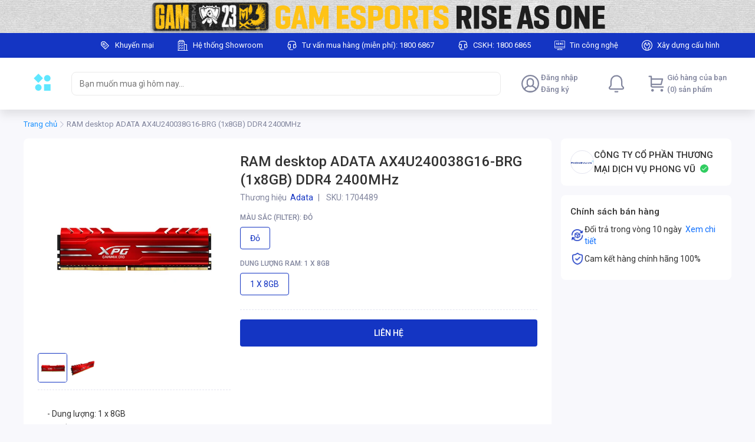

--- FILE ---
content_type: application/javascript
request_url: https://shopfront-cdn.tekoapis.com/_next/static/chunks/shared-2fb2387efd3024ea.js
body_size: 110265
content:
(self.webpackChunk_N_E=self.webpackChunk_N_E||[]).push([[93712],{374563:function(t,e,n){"use strict";n.d(e,{He:function(){return l},Ld:function(){return S},eC:function(){return h},f3:function(){return u},iG:function(){return f},rS:function(){return d},sb:function(){return y},ys:function(){return s}});var r=n(194290),i=n(891987);let o=Symbol.for("Animated:node"),a=t=>!!t&&t[o]===t,s=t=>t&&t[o],u=(t,e)=>(0,r.dE)(t,o,e),l=t=>t&&t[o]&&t[o].getPayload();class c{constructor(){this.payload=void 0,u(this,this)}getPayload(){return this.payload||[]}}class f extends c{constructor(t){super(),this.done=!0,this.elapsedTime=void 0,this.lastPosition=void 0,this.lastVelocity=void 0,this.v0=void 0,this.durationProgress=0,this._value=t,r.is.num(this._value)&&(this.lastPosition=this._value)}static create(t){return new f(t)}getPayload(){return[this]}getValue(){return this._value}setValue(t,e){return r.is.num(t)&&(this.lastPosition=t,e&&(t=Math.round(t/e)*e,this.done&&(this.lastPosition=t))),this._value!==t&&(this._value=t,!0)}reset(){let{done:t}=this;this.done=!1,r.is.num(this._value)&&(this.elapsedTime=0,this.durationProgress=0,this.lastPosition=this._value,t&&(this.lastVelocity=null),this.v0=null)}}class h extends f{constructor(t){super(0),this._string=null,this._toString=void 0,this._toString=(0,r.mD)({output:[t,t]})}static create(t){return new h(t)}getValue(){let t=this._string;return null==t?this._string=this._toString(this._value):t}setValue(t){if(r.is.str(t)){if(t==this._string)return!1;this._string=t,this._value=1}else{if(!super.setValue(t))return!1;this._string=null}return!0}reset(t){t&&(this._toString=(0,r.mD)({output:[this.getValue(),t]})),this._value=0,super.reset()}}let p={dependencies:null};class d extends c{constructor(t){super(),this.source=t,this.setValue(t)}getValue(t){let e={};return(0,r.rU)(this.source,(n,i)=>{a(n)?e[i]=n.getValue(t):(0,r.j$)(n)?e[i]=(0,r.je)(n):t||(e[i]=n)}),e}setValue(t){this.source=t,this.payload=this._makePayload(t)}reset(){this.payload&&(0,r.S6)(this.payload,t=>t.reset())}_makePayload(t){if(t){let e=new Set;return(0,r.rU)(t,this._addToPayload,e),Array.from(e)}}_addToPayload(t){p.dependencies&&(0,r.j$)(t)&&p.dependencies.add(t);let e=l(t);e&&(0,r.S6)(e,t=>this.add(t))}}class g extends d{constructor(t){super(t)}static create(t){return new g(t)}getValue(){return this.source.map(t=>t.getValue())}setValue(t){let e=this.getPayload();return t.length==e.length?e.map((e,n)=>e.setValue(t[n])).some(Boolean):(super.setValue(t.map(v)),!0)}}function v(t){let e=(0,r.Df)(t)?h:f;return e.create(t)}function y(t){let e=s(t);return e?e.constructor:r.is.arr(t)?g:(0,r.Df)(t)?h:f}function m(){return(m=Object.assign||function(t){for(var e=1;e<arguments.length;e++){var n=arguments[e];for(var r in n)Object.prototype.hasOwnProperty.call(n,r)&&(t[r]=n[r])}return t}).apply(this,arguments)}let b=(t,e)=>{let n=!r.is.fun(t)||t.prototype&&t.prototype.isReactComponent;return(0,i.forwardRef)((o,a)=>{let s=(0,i.useRef)(null),u=n&&(0,i.useCallback)(t=>{var e,n;s.current=(e=a,n=t,e&&(r.is.fun(e)?e(n):e.current=n),n)},[a]),[l,c]=function(t,e){let n=new Set;return p.dependencies=n,t.style&&(t=m({},t,{style:e.createAnimatedStyle(t.style)})),t=new d(t),p.dependencies=null,[t,n]}(o,e),f=(0,r.NW)(),h=()=>{let t=s.current;if(n&&!t)return;let r=!!t&&e.applyAnimatedValues(t,l.getValue(!0));!1===r&&f()},g=new x(h,c),v=(0,i.useRef)();(0,r.bt)(()=>{let t=v.current;v.current=g,(0,r.S6)(c,t=>(0,r.UI)(t,g)),t&&((0,r.S6)(t.deps,e=>(0,r.iL)(e,t)),r.Wn.cancel(t.update))}),(0,i.useEffect)(h,[]),(0,r.tf)(()=>()=>{let t=v.current;(0,r.S6)(t.deps,e=>(0,r.iL)(e,t))});let y=e.getComponentProps(l.getValue());return i.createElement(t,m({},y,{ref:u}))})};class x{constructor(t,e){this.update=t,this.deps=e}eventObserved(t){"change"==t.type&&r.Wn.write(this.update)}}let w=Symbol.for("AnimatedComponent"),S=(t,{applyAnimatedValues:e=()=>!1,createAnimatedStyle:n=t=>new d(t),getComponentProps:i=t=>t}={})=>{let o={applyAnimatedValues:e,createAnimatedStyle:n,getComponentProps:i},a=t=>{let e=k(t)||"Anonymous";return(t=r.is.str(t)?a[t]||(a[t]=b(t,o)):t[w]||(t[w]=b(t,o))).displayName=`Animated(${e})`,t};return(0,r.rU)(t,(e,n)=>{r.is.arr(t)&&(n=k(e)),a[n]=a(e)}),{animated:a}},k=t=>r.is.str(t)?t:t&&r.is.str(t.displayName)?t.displayName:r.is.fun(t)&&t.name||null},820829:function(t,e,n){"use strict";n.d(e,{Globals:function(){return a.OH},useSpring:function(){return tv},useTransition:function(){return tm}});var r,i,o,a=n(194290),s=n(891987),u=n(374563);function l(){return(l=Object.assign||function(t){for(var e=1;e<arguments.length;e++){var n=arguments[e];for(var r in n)Object.prototype.hasOwnProperty.call(n,r)&&(t[r]=n[r])}return t}).apply(this,arguments)}function c(t,...e){return a.is.fun(t)?t(...e):t}let f=(t,e)=>!0===t||!!(e&&t&&(a.is.fun(t)?t(e):(0,a.qo)(t).includes(e))),h=(t,e)=>a.is.obj(t)?e&&t[e]:t,p=(t,e)=>!0===t.default?t[e]:t.default?t.default[e]:void 0,d=t=>t,g=(t,e=d)=>{let n=v;t.default&&!0!==t.default&&(n=Object.keys(t=t.default));let r={};for(let i of n){let o=e(t[i],i);a.is.und(o)||(r[i]=o)}return r},v=["config","onProps","onStart","onChange","onPause","onResume","onRest"],y={config:1,from:1,to:1,ref:1,loop:1,reset:1,pause:1,cancel:1,reverse:1,immediate:1,default:1,delay:1,onProps:1,onStart:1,onChange:1,onPause:1,onResume:1,onRest:1,onResolve:1,items:1,trail:1,sort:1,expires:1,initial:1,enter:1,update:1,leave:1,children:1,onDestroyed:1,keys:1,callId:1,parentId:1};function m(t){let e=function(t){let e={},n=0;if((0,a.rU)(t,(t,r)=>{!y[r]&&(e[r]=t,n++)}),n)return e}(t);if(e){let n={to:e};return(0,a.rU)(t,(t,r)=>r in e||(n[r]=t)),n}return l({},t)}function b(t){return t=(0,a.je)(t),a.is.arr(t)?t.map(b):(0,a.Df)(t)?a.OH.createStringInterpolator({range:[0,1],output:[t,t]})(1):t}function x(t){for(let e in t)return!0;return!1}function w(t){return a.is.fun(t)||a.is.arr(t)&&a.is.obj(t[0])}function S(t,e){var n;null==(n=t.ref)||n.delete(t),null==e||e.delete(t)}function k(t,e){if(e&&t.ref!==e){var n;null==(n=t.ref)||n.delete(t),e.add(t),t.ref=e}}let O=l({},{tension:170,friction:26},{mass:1,damping:1,easing:t=>t,clamp:!1});class E{constructor(){this.tension=void 0,this.friction=void 0,this.frequency=void 0,this.damping=void 0,this.mass=void 0,this.velocity=0,this.restVelocity=void 0,this.precision=void 0,this.progress=void 0,this.duration=void 0,this.easing=void 0,this.clamp=void 0,this.bounce=void 0,this.decay=void 0,this.round=void 0,Object.assign(this,O)}}function R(t,e){if(a.is.und(e.decay)){let n=!a.is.und(e.tension)||!a.is.und(e.friction);!n&&a.is.und(e.frequency)&&a.is.und(e.damping)&&a.is.und(e.mass)||(t.duration=void 0,t.decay=void 0),n&&(t.frequency=void 0)}else t.duration=void 0}let j=[];class P{constructor(){this.changed=!1,this.values=j,this.toValues=null,this.fromValues=j,this.to=void 0,this.from=void 0,this.config=new E,this.immediate=!1}}function A(t,{key:e,props:n,defaultProps:r,state:i,actions:o}){return new Promise((s,u)=>{var h;let p,d,g=f(null!=(h=n.cancel)?h:null==r?void 0:r.cancel,e);if(g)b();else{a.is.und(n.pause)||(i.paused=f(n.pause,e));let v=null==r?void 0:r.pause;!0!==v&&(v=i.paused||f(v,e)),p=c(n.delay||0,e),v?(i.resumeQueue.add(m),o.pause()):(o.resume(),m())}function y(){i.resumeQueue.add(m),i.timeouts.delete(d),d.cancel(),p=d.time-a.Wn.now()}function m(){p>0&&!a.OH.skipAnimation?(i.delayed=!0,d=a.Wn.setTimeout(b,p),i.pauseQueue.add(y),i.timeouts.add(d)):b()}function b(){i.delayed&&(i.delayed=!1),i.pauseQueue.delete(y),i.timeouts.delete(d),t<=(i.cancelId||0)&&(g=!0);try{o.start(l({},n,{callId:t,cancel:g}),s)}catch(e){u(e)}}})}let _=(t,e)=>1==e.length?e[0]:e.some(t=>t.cancelled)?C(t.get()):e.every(t=>t.noop)?L(t.get()):T(t.get(),e.every(t=>t.finished)),L=t=>({value:t,noop:!0,finished:!0,cancelled:!1}),T=(t,e,n=!1)=>({value:t,finished:e,cancelled:n}),C=t=>({value:t,cancelled:!0,finished:!1});function I(t,e,n,r){let{callId:i,parentId:o,onRest:s}=e,{asyncTo:u,promise:c}=n;return o||t!==u||e.reset?n.promise=(async()=>{n.asyncId=i,n.asyncTo=t;let f=g(e,(t,e)=>"onRest"===e?void 0:t),h,p,d=new Promise((t,e)=>(h=t,p=e)),v=t=>{let e=i<=(n.cancelId||0)&&C(r)||i!==n.asyncId&&T(r,!1);if(e)throw t.result=e,p(t),t},y=(t,e)=>{let o=new M,s=new F;return(async()=>{if(a.OH.skipAnimation)throw N(n),s.result=T(r,!1),p(s),s;v(o);let u=a.is.obj(t)?l({},t):l({},e,{to:t});u.parentId=i,(0,a.rU)(f,(t,e)=>{a.is.und(u[e])&&(u[e]=t)});let c=await r.start(u);return v(o),n.paused&&await new Promise(t=>{n.resumeQueue.add(t)}),c})()},m;if(a.OH.skipAnimation)return N(n),T(r,!1);try{let b;await Promise.all([(a.is.arr(t)?(async t=>{for(let e of t)await y(e)})(t):Promise.resolve(t(y,r.stop.bind(r)))).then(h),d]),m=T(r.get(),!0,!1)}catch(x){if(x instanceof M)m=x.result;else if(x instanceof F)m=x.result;else throw x}finally{i==n.asyncId&&(n.asyncId=o,n.asyncTo=o?u:void 0,n.promise=o?c:void 0)}return a.is.fun(s)&&a.Wn.batchedUpdates(()=>{s(m,r,r.item)}),m})():c}function N(t,e){(0,a.yl)(t.timeouts,t=>t.cancel()),t.pauseQueue.clear(),t.resumeQueue.clear(),t.asyncId=t.asyncTo=t.promise=void 0,e&&(t.cancelId=e)}class M extends Error{constructor(){super("An async animation has been interrupted. You see this error because you forgot to use `await` or `.catch(...)` on its returned promise."),this.result=void 0}}class F extends Error{constructor(){super("SkipAnimationSignal"),this.result=void 0}}let D=t=>t instanceof V,U=1;class V extends a.B0{constructor(...t){super(...t),this.id=U++,this.key=void 0,this._priority=0}get priority(){return this._priority}set priority(t){this._priority!=t&&(this._priority=t,this._onPriorityChange(t))}get(){let t=(0,u.ys)(this);return t&&t.getValue()}to(...t){return a.OH.to(this,t)}interpolate(...t){return(0,a.LW)(),a.OH.to(this,t)}toJSON(){return this.get()}observerAdded(t){1==t&&this._attach()}observerRemoved(t){0==t&&this._detach()}_attach(){}_detach(){}_onChange(t,e=!1){(0,a.k0)(this,{type:"change",parent:this,value:t,idle:e})}_onPriorityChange(t){this.idle||a.fT.sort(this),(0,a.k0)(this,{type:"priority",parent:this,priority:t})}}let z=Symbol.for("SpringPhase"),q=t=>(1&t[z])>0,Z=t=>(2&t[z])>0,B=t=>(4&t[z])>0,$=(t,e)=>e?t[z]|=3:t[z]&=-3,W=(t,e)=>e?t[z]|=4:t[z]&=-5;class H extends V{constructor(t,e){if(super(),this.key=void 0,this.animation=new P,this.queue=void 0,this.defaultProps={},this._state={paused:!1,delayed:!1,pauseQueue:new Set,resumeQueue:new Set,timeouts:new Set},this._pendingCalls=new Set,this._lastCallId=0,this._lastToId=0,this._memoizedDuration=0,!a.is.und(t)||!a.is.und(e)){let n=a.is.obj(t)?l({},t):l({},e,{from:t});a.is.und(n.default)&&(n.default=!0),this.start(n)}}get idle(){return!(Z(this)||this._state.asyncTo)||B(this)}get goal(){return(0,a.je)(this.animation.to)}get velocity(){let t=(0,u.ys)(this);return t instanceof u.iG?t.lastVelocity||0:t.getPayload().map(t=>t.lastVelocity||0)}get hasAnimated(){return q(this)}get isAnimating(){return Z(this)}get isPaused(){return B(this)}get isDelayed(){return this._state.delayed}advance(t){let e=!0,n=!1,r=this.animation,{config:i,toValues:o}=r,s=(0,u.He)(r.to);!s&&(0,a.j$)(r.to)&&(o=(0,a.qo)((0,a.je)(r.to))),r.values.forEach((l,c)=>{if(l.done)return;let f=l.constructor==u.eC?1:s?s[c].lastPosition:o[c],h=r.immediate,p=f;if(!h){if(p=l.lastPosition,i.tension<=0){l.done=!0;return}let d=l.elapsedTime+=t,g=r.fromValues[c],v=null!=l.v0?l.v0:l.v0=a.is.arr(i.velocity)?i.velocity[c]:i.velocity,y;if(a.is.und(i.duration)){if(i.decay){let m=!0===i.decay?.998:i.decay,b=Math.exp(-(1-m)*d);p=g+v/(1-m)*(1-b),h=.1>Math.abs(l.lastPosition-p),y=v*b}else{y=null==l.lastVelocity?v:l.lastVelocity;let x=i.precision||(g==f?.005:Math.min(1,.001*Math.abs(f-g))),w=i.restVelocity||x/10,S=i.clamp?0:i.bounce,k=!a.is.und(S),O=g==f?l.v0>0:g<f,E=Math.ceil(t/1);for(let R=0;R<E&&!(!(Math.abs(y)>w)&&(h=Math.abs(f-p)<=x));++R){k&&(p==f||p>f==O)&&(y=-y*S,p=f);let j=-(1e-6*i.tension)*(p-f),P=-(.001*i.friction)*y,A=(j+P)/i.mass;y+=1*A,p+=1*y}}}else{let _=1;i.duration>0&&(this._memoizedDuration!==i.duration&&(this._memoizedDuration=i.duration,l.durationProgress>0&&(l.elapsedTime=i.duration*l.durationProgress,d=l.elapsedTime+=t)),_=(_=(i.progress||0)+d/this._memoizedDuration)>1?1:_<0?0:_,l.durationProgress=_),y=((p=g+i.easing(_)*(f-g))-l.lastPosition)/t,h=1==_}l.lastVelocity=y,Number.isNaN(p)&&(console.warn("Got NaN while animating:",this),h=!0)}s&&!s[c].done&&(h=!1),h?l.done=!0:e=!1,l.setValue(p,i.round)&&(n=!0)});let l=(0,u.ys)(this),c=l.getValue();if(e){let f=(0,a.je)(r.to);(c!==f||n)&&!i.decay?(l.setValue(f),this._onChange(f)):n&&i.decay&&this._onChange(c),this._stop()}else n&&this._onChange(c)}set(t){return a.Wn.batchedUpdates(()=>{this._stop(),this._focus(t),this._set(t)}),this}pause(){this._update({pause:!0})}resume(){this._update({pause:!1})}finish(){if(Z(this)){let{to:t,config:e}=this.animation;a.Wn.batchedUpdates(()=>{this._onStart(),e.decay||this._set(t,!1),this._stop()})}return this}update(t){let e=this.queue||(this.queue=[]);return e.push(t),this}start(t,e){let n;return a.is.und(t)?(n=this.queue||[],this.queue=[]):n=[a.is.obj(t)?t:l({},e,{to:t})],Promise.all(n.map(t=>{let e=this._update(t);return e})).then(t=>_(this,t))}stop(t){let{to:e}=this.animation;return this._focus(this.get()),N(this._state,t&&this._lastCallId),a.Wn.batchedUpdates(()=>this._stop(e,t)),this}reset(){this._update({reset:!0})}eventObserved(t){"change"==t.type?this._start():"priority"==t.type&&(this.priority=t.priority+1)}_prepareNode(t){let e=this.key||"",{to:n,from:r}=t;(null==(n=a.is.obj(n)?n[e]:n)||w(n))&&(n=void 0),null==(r=a.is.obj(r)?r[e]:r)&&(r=void 0);let i={to:n,from:r};return q(this)||(t.reverse&&([n,r]=[r,n]),r=(0,a.je)(r),a.is.und(r)?(0,u.ys)(this)||this._set(n):this._set(r)),i}_update(t,e){let n=l({},t),{key:r,defaultProps:i}=this;n.default&&Object.assign(i,g(n,(t,e)=>/^on/.test(e)?h(t,r):t)),tt(this,n,"onProps"),te(this,"onProps",n,this);let o=this._prepareNode(n);if(Object.isFrozen(this))throw Error("Cannot animate a `SpringValue` object that is frozen. Did you forget to pass your component to `animated(...)` before animating its props?");let s=this._state;return A(++this._lastCallId,{key:r,props:n,defaultProps:i,state:s,actions:{pause:()=>{B(this)||(W(this,!0),(0,a.bl)(s.pauseQueue),te(this,"onPause",T(this,Y(this,this.animation.to)),this))},resume:()=>{B(this)&&(W(this,!1),Z(this)&&this._resume(),(0,a.bl)(s.resumeQueue),te(this,"onResume",T(this,Y(this,this.animation.to)),this))},start:this._merge.bind(this,o)}}).then(t=>{if(n.loop&&t.finished&&!(e&&t.noop)){let r=K(n);if(r)return this._update(r,!0)}return t})}_merge(t,e,n){if(e.cancel)return this.stop(!0),n(C(this));let r=!a.is.und(t.to),i=!a.is.und(t.from);if(r||i){if(!(e.callId>this._lastToId))return n(C(this));this._lastToId=e.callId}let{key:o,defaultProps:s,animation:h}=this,{to:p,from:d}=h,{to:g=p,from:v=d}=t;i&&!r&&(!e.default||a.is.und(g))&&(g=v),e.reverse&&([g,v]=[v,g]);let y=!(0,a.Xy)(v,d);y&&(h.from=v),v=(0,a.je)(v);let m=!(0,a.Xy)(g,p);m&&this._focus(g);let x=w(e.to),{config:S}=h,{decay:k,velocity:E}=S;(r||i)&&(S.velocity=0),e.config&&!x&&function(t,e,n){for(let r in n&&(n=l({},n),R(n,e),e=l({},n,e)),R(t,e),Object.assign(t,e),O)null==t[r]&&(t[r]=O[r]);let{mass:i,frequency:o,damping:s}=t;a.is.und(o)||(o<.01&&(o=.01),s<0&&(s=0),t.tension=Math.pow(2*Math.PI/o,2)*i,t.friction=4*Math.PI*s*i/o)}(S,c(e.config,o),e.config!==s.config?c(s.config,o):void 0);let j=(0,u.ys)(this);if(!j||a.is.und(g))return n(T(this,!0));let P=a.is.und(e.reset)?i&&!e.default:!a.is.und(v)&&f(e.reset,o),A=P?v:this.get(),_=b(g),N=a.is.num(_)||a.is.arr(_)||(0,a.Df)(_),M=!x&&(!N||f(s.immediate||e.immediate,o));if(m){let F=(0,u.sb)(g);if(F!==j.constructor){if(M)j=this._set(_);else throw Error(`Cannot animate between ${j.constructor.name} and ${F.name}, as the "to" prop suggests`)}}let D=j.constructor,U=(0,a.j$)(g),V=!1;if(!U){let z=P||!q(this)&&y;(m||z)&&(U=!(V=(0,a.Xy)(b(A),_))),((0,a.Xy)(h.immediate,M)||M)&&(0,a.Xy)(S.decay,k)&&(0,a.Xy)(S.velocity,E)||(U=!0)}if(V&&Z(this)&&(h.changed&&!P?U=!0:U||this._stop(p)),!x&&((U||(0,a.j$)(p))&&(h.values=j.getPayload(),h.toValues=(0,a.j$)(g)?null:D==u.eC?[1]:(0,a.qo)(_)),h.immediate==M||(h.immediate=M,M||P||this._set(p)),U)){let{onRest:B}=h;(0,a.S6)(X,t=>tt(this,e,t));let $=T(this,Y(this,p));(0,a.bl)(this._pendingCalls,$),this._pendingCalls.add(n),h.changed&&a.Wn.batchedUpdates(()=>{h.changed=!P,null==B||B($,this),P?c(s.onRest,$):null==h.onStart||h.onStart($,this)})}P&&this._set(A),x?n(I(e.to,e,this._state,this)):U?this._start():Z(this)&&!m?this._pendingCalls.add(n):n(L(A))}_focus(t){let e=this.animation;t!==e.to&&((0,a.Ll)(this)&&this._detach(),e.to=t,(0,a.Ll)(this)&&this._attach())}_attach(){let t=0,{to:e}=this.animation;(0,a.j$)(e)&&((0,a.UI)(e,this),D(e)&&(t=e.priority+1)),this.priority=t}_detach(){let{to:t}=this.animation;(0,a.j$)(t)&&(0,a.iL)(t,this)}_set(t,e=!0){let n=(0,a.je)(t);if(!a.is.und(n)){let r=(0,u.ys)(this);if(!r||!(0,a.Xy)(n,r.getValue())){let i=(0,u.sb)(n);r&&r.constructor==i?r.setValue(n):(0,u.f3)(this,i.create(n)),r&&a.Wn.batchedUpdates(()=>{this._onChange(n,e)})}}return(0,u.ys)(this)}_onStart(){let t=this.animation;t.changed||(t.changed=!0,te(this,"onStart",T(this,Y(this,t.to)),this))}_onChange(t,e){e||(this._onStart(),c(this.animation.onChange,t,this)),c(this.defaultProps.onChange,t,this),super._onChange(t,e)}_start(){let t=this.animation;(0,u.ys)(this).reset((0,a.je)(t.to)),t.immediate||(t.fromValues=t.values.map(t=>t.lastPosition)),Z(this)||($(this,!0),B(this)||this._resume())}_resume(){a.OH.skipAnimation?this.finish():a.fT.start(this)}_stop(t,e){if(Z(this)){$(this,!1);let n=this.animation;(0,a.S6)(n.values,t=>{t.done=!0}),n.toValues&&(n.onChange=n.onPause=n.onResume=void 0),(0,a.k0)(this,{type:"idle",parent:this});let r=e?C(this.get()):T(this.get(),Y(this,null!=t?t:n.to));(0,a.bl)(this._pendingCalls,r),n.changed&&(n.changed=!1,te(this,"onRest",r,this))}}}function Y(t,e){let n=b(e),r=b(t.get());return(0,a.Xy)(r,n)}function K(t,e=t.loop,n=t.to){let r=c(e);if(r){let i=!0!==r&&m(r),o=(i||t).reverse,a=!i||i.reset;return G(l({},t,{loop:e,default:!1,pause:void 0,to:!o||w(n)?n:void 0,from:a?t.from:void 0,reset:a},i))}}function G(t){let{to:e,from:n}=t=m(t),r=new Set;return a.is.obj(e)&&Q(e,r),a.is.obj(n)&&Q(n,r),t.keys=r.size?Array.from(r):null,t}function J(t){let e=G(t);return a.is.und(e.default)&&(e.default=g(e)),e}function Q(t,e){(0,a.rU)(t,(t,n)=>null!=t&&e.add(n))}let X=["onStart","onRest","onChange","onPause","onResume"];function tt(t,e,n){t.animation[n]=e[n]!==p(e,n)?h(e[n],t.key):void 0}function te(t,e,...n){var r,i,o,a;null==(r=(i=t.animation)[e])||r.call(i,...n),null==(o=(a=t.defaultProps)[e])||o.call(a,...n)}let tn=["onStart","onChange","onRest"],tr=1;class ti{constructor(t,e){this.id=tr++,this.springs={},this.queue=[],this.ref=void 0,this._flush=void 0,this._initialProps=void 0,this._lastAsyncId=0,this._active=new Set,this._changed=new Set,this._started=!1,this._item=void 0,this._state={paused:!1,pauseQueue:new Set,resumeQueue:new Set,timeouts:new Set},this._events={onStart:new Map,onChange:new Map,onRest:new Map},this._onFrame=this._onFrame.bind(this),e&&(this._flush=e),t&&this.start(l({default:!0},t))}get idle(){return!this._state.asyncTo&&Object.values(this.springs).every(t=>t.idle&&!t.isDelayed&&!t.isPaused)}get item(){return this._item}set item(t){this._item=t}get(){let t={};return this.each((e,n)=>t[n]=e.get()),t}set(t){for(let e in t){let n=t[e];a.is.und(n)||this.springs[e].set(n)}}update(t){return t&&this.queue.push(G(t)),this}start(t){let{queue:e}=this;return(t?e=(0,a.qo)(t).map(G):this.queue=[],this._flush)?this._flush(this,e):(tf(this,e),to(this,e))}stop(t,e){if(!!t!==t&&(e=t),e){let n=this.springs;(0,a.S6)((0,a.qo)(e),e=>n[e].stop(!!t))}else N(this._state,this._lastAsyncId),this.each(e=>e.stop(!!t));return this}pause(t){if(a.is.und(t))this.start({pause:!0});else{let e=this.springs;(0,a.S6)((0,a.qo)(t),t=>e[t].pause())}return this}resume(t){if(a.is.und(t))this.start({pause:!1});else{let e=this.springs;(0,a.S6)((0,a.qo)(t),t=>e[t].resume())}return this}each(t){(0,a.rU)(this.springs,t)}_onFrame(){let{onStart:t,onChange:e,onRest:n}=this._events,r=this._active.size>0,i=this._changed.size>0;(r&&!this._started||i&&!this._started)&&(this._started=!0,(0,a.yl)(t,([t,e])=>{e.value=this.get(),t(e,this,this._item)}));let o=!r&&this._started,s=i||o&&n.size?this.get():null;i&&e.size&&(0,a.yl)(e,([t,e])=>{e.value=s,t(e,this,this._item)}),o&&(this._started=!1,(0,a.yl)(n,([t,e])=>{e.value=s,t(e,this,this._item)}))}eventObserved(t){if("change"==t.type)this._changed.add(t.parent),t.idle||this._active.add(t.parent);else{if("idle"!=t.type)return;this._active.delete(t.parent)}a.Wn.onFrame(this._onFrame)}}function to(t,e){return Promise.all(e.map(e=>ta(t,e))).then(e=>_(t,e))}async function ta(t,e,n){let{keys:r,to:i,from:o,loop:s,onRest:u,onResolve:l}=e,c=a.is.obj(e.default)&&e.default;s&&(e.loop=!1),!1===i&&(e.to=null),!1===o&&(e.from=null);let f=a.is.arr(i)||a.is.fun(i)?i:void 0;f?(e.to=void 0,e.onRest=void 0,c&&(c.onRest=void 0)):(0,a.S6)(tn,n=>{let r=e[n];if(a.is.fun(r)){let i=t._events[n];e[n]=({finished:t,cancelled:e})=>{let n=i.get(r);n?(t||(n.finished=!1),e&&(n.cancelled=!0)):i.set(r,{value:null,finished:t||!1,cancelled:e||!1})},c&&(c[n]=e[n])}});let h=t._state;!h.paused===e.pause?(h.paused=e.pause,(0,a.bl)(e.pause?h.pauseQueue:h.resumeQueue)):h.paused&&(e.pause=!0);let d=(r||Object.keys(t.springs)).map(n=>t.springs[n].start(e)),g=!0===e.cancel||!0===p(e,"cancel");(f||g&&h.asyncId)&&d.push(A(++t._lastAsyncId,{props:e,state:h,actions:{pause:a.ZT,resume:a.ZT,start(e,n){g?(N(h,t._lastAsyncId),n(C(t))):(e.onRest=u,n(I(f,e,h,t)))}}})),h.paused&&await new Promise(t=>{h.resumeQueue.add(t)});let v=_(t,await Promise.all(d));if(s&&v.finished&&!(n&&v.noop)){let y=K(e,s,i);if(y)return tf(t,[y]),ta(t,y,!0)}return l&&a.Wn.batchedUpdates(()=>l(v,t,t.item)),v}function ts(t,e){let n=l({},t.springs);return e&&(0,a.S6)((0,a.qo)(e),t=>{a.is.und(t.keys)&&(t=G(t)),a.is.obj(t.to)||(t=l({},t,{to:void 0})),tc(n,t,t=>tl(t))}),tu(t,n),n}function tu(t,e){(0,a.rU)(e,(e,n)=>{t.springs[n]||(t.springs[n]=e,(0,a.UI)(e,t))})}function tl(t,e){let n=new H;return n.key=t,e&&(0,a.UI)(n,e),n}function tc(t,e,n){e.keys&&(0,a.S6)(e.keys,r=>{let i=t[r]||(t[r]=n(r));i._prepareNode(e)})}function tf(t,e){(0,a.S6)(e,e=>{tc(t.springs,e,e=>tl(e,t))})}let th=["children"],tp=t=>{let{children:e}=t,n=function(t,e){if(null==t)return{};var n,r,i={},o=Object.keys(t);for(r=0;r<o.length;r++)n=o[r],e.indexOf(n)>=0||(i[n]=t[n]);return i}(t,th),r=(0,s.useContext)(td),i=n.pause||!!r.pause,o=n.immediate||!!r.immediate;n=(0,a.Pr)(()=>({pause:i,immediate:o}),[i,o]);let{Provider:u}=td;return s.createElement(u,{value:n},e)},td=(r=tp,i={},Object.assign(r,s.createContext(i)),r.Provider._context=r,r.Consumer._context=r,r);tp.Provider=td.Provider,tp.Consumer=td.Consumer;let tg=()=>{let t=[],e=function(e){(0,a.ZR)();let r=[];return(0,a.S6)(t,(t,i)=>{if(a.is.und(e))r.push(t.start());else{let o=n(e,t,i);o&&r.push(t.start(o))}}),r};e.current=t,e.add=function(e){t.includes(e)||t.push(e)},e.delete=function(e){let n=t.indexOf(e);~n&&t.splice(n,1)},e.pause=function(){return(0,a.S6)(t,t=>t.pause(...arguments)),this},e.resume=function(){return(0,a.S6)(t,t=>t.resume(...arguments)),this},e.set=function(e){(0,a.S6)(t,t=>t.set(e))},e.start=function(e){let n=[];return(0,a.S6)(t,(t,r)=>{if(a.is.und(e))n.push(t.start());else{let i=this._getProps(e,t,r);i&&n.push(t.start(i))}}),n},e.stop=function(){return(0,a.S6)(t,t=>t.stop(...arguments)),this},e.update=function(e){return(0,a.S6)(t,(t,n)=>t.update(this._getProps(e,t,n))),this};let n=function(t,e,n){return a.is.fun(t)?t(n,e):t};return e._getProps=n,e};function tv(t,e){let n=a.is.fun(t),[[r],i]=function(t,e,n){let r=a.is.fun(e)&&e;r&&!n&&(n=[]);let i=(0,s.useMemo)(()=>r||3==arguments.length?tg():void 0,[]),o=(0,s.useRef)(0),u=(0,a.NW)(),c=(0,s.useMemo)(()=>({ctrls:[],queue:[],flush(t,e){let n=ts(t,e),r=o.current>0&&!c.queue.length&&!Object.keys(n).some(e=>!t.springs[e]);return r?to(t,e):new Promise(r=>{tu(t,n),c.queue.push(()=>{r(to(t,e))}),u()})}}),[]),f=(0,s.useRef)([...c.ctrls]),h=[],p=(0,a.zH)(t)||0;function d(t,n){for(let i=t;i<n;i++){let o=f.current[i]||(f.current[i]=new ti(null,c.flush)),a=r?r(i,o):e[i];a&&(h[i]=J(a))}}(0,s.useMemo)(()=>{(0,a.S6)(f.current.slice(t,p),t=>{S(t,i),t.stop(!0)}),f.current.length=t,d(p,t)},[t]),(0,s.useMemo)(()=>{d(0,Math.min(p,t))},n);let g=f.current.map((t,e)=>ts(t,h[e])),v=(0,s.useContext)(tp),y=(0,a.zH)(v),m=v!==y&&x(v);(0,a.bt)(()=>{o.current++,c.ctrls=f.current;let{queue:t}=c;t.length&&(c.queue=[],(0,a.S6)(t,t=>t())),(0,a.S6)(f.current,(t,e)=>{null==i||i.add(t),m&&t.start({default:v});let n=h[e];n&&(k(t,n.ref),t.ref?t.queue.push(n):t.start(n))})}),(0,a.tf)(()=>()=>{(0,a.S6)(c.ctrls,t=>t.stop(!0))});let b=g.map(t=>l({},t));return i?[b,i]:b}(1,n?t:[t],n?e||[]:e);return n||2==arguments.length?[r,i]:r}let ty;function tm(t,e,n){let r=a.is.fun(e)&&e,{reset:i,sort:o,trail:u=0,expires:f=!0,exitBeforeEnter:h=!1,onDestroyed:p,ref:d,config:v}=r?r():e,y=(0,s.useMemo)(()=>r||3==arguments.length?tg():void 0,[]),b=(0,a.qo)(t),w=[],O=(0,s.useRef)(null),E=i?null:O.current;(0,a.bt)(()=>{O.current=w}),(0,a.tf)(()=>()=>{(0,a.S6)(O.current,t=>{t.expired&&clearTimeout(t.expirationId),S(t.ctrl,y),t.ctrl.stop(!0)})});let R=function(t,{key:e,keys:n=e},r){if(null===n){let i=new Set;return t.map(t=>{let e=r&&r.find(e=>e.item===t&&e.phase!==ty.LEAVE&&!i.has(e));return e?(i.add(e),e.key):tb++})}return a.is.und(n)?t:a.is.fun(n)?t.map(n):(0,a.qo)(n)}(b,r?r():e,E),j=i&&O.current||[];(0,a.bt)(()=>(0,a.S6)(j,({ctrl:t,item:e,key:n})=>{S(t,y),c(p,e,n)}));let P=[];if(E&&(0,a.S6)(E,(t,e)=>{t.expired?(clearTimeout(t.expirationId),j.push(t)):~(e=P[e]=R.indexOf(t.key))&&(w[e]=t)}),(0,a.S6)(b,(t,e)=>{w[e]||(w[e]={key:R[e],item:t,phase:ty.MOUNT,ctrl:new ti},w[e].ctrl.item=t)}),P.length){let A=-1,{leave:_}=r?r():e;(0,a.S6)(P,(t,e)=>{let n=E[e];~t?w[A=w.indexOf(n)]=l({},n,{item:b[t]}):_&&w.splice(++A,0,n)})}a.is.fun(o)&&w.sort((t,e)=>o(t.item,e.item));let L=-u,T=(0,a.NW)(),C=g(e),I=new Map,N=(0,s.useRef)(new Map),M=(0,s.useRef)(!1);(0,a.S6)(w,(t,n)=>{let i=t.key,o=t.phase,s=r?r():e,p,g,y=c(s.delay||0,i);if(o==ty.MOUNT)p=s.enter,g=ty.ENTER;else{let b=0>R.indexOf(i);if(o!=ty.LEAVE){if(b)p=s.leave,g=ty.LEAVE;else{if(!(p=s.update))return;g=ty.UPDATE}}else{if(b)return;p=s.enter,g=ty.ENTER}}if(p=c(p,t.item,n),!(p=a.is.obj(p)?m(p):{to:p}).config){let x=v||C.config;p.config=c(x,t.item,n,g)}L+=u;let w=l({},C,{delay:y+L,ref:d,immediate:s.immediate,reset:!1},p);if(g==ty.ENTER&&a.is.und(w.from)){let S=r?r():e,k=a.is.und(S.initial)||E?S.from:S.initial;w.from=c(k,t.item,n)}let{onResolve:j}=w;w.onResolve=t=>{c(j,t);let e=O.current,n=e.find(t=>t.key===i);if(n){if(t.cancelled&&n.phase!=ty.UPDATE)return;if(n.ctrl.idle){let r=e.every(t=>t.ctrl.idle);if(n.phase==ty.LEAVE){let o=c(f,n.item);if(!1!==o){let a=!0===o?0:o;if(n.expired=!0,!r&&a>0){a<=2147483647&&(n.expirationId=setTimeout(T,a));return}}}r&&e.some(t=>t.expired)&&(N.current.delete(n),h&&(M.current=!0),T())}}};let P=ts(t.ctrl,w);g===ty.LEAVE&&h?N.current.set(t,{phase:g,springs:P,payload:w}):I.set(t,{phase:g,springs:P,payload:w})});let F=(0,s.useContext)(tp),D=(0,a.zH)(F),U=F!==D&&x(F);(0,a.bt)(()=>{U&&(0,a.S6)(w,t=>{t.ctrl.start({default:F})})},[F]),(0,a.S6)(I,(t,e)=>{if(N.current.size){let n=w.findIndex(t=>t.key===e.key);w.splice(n,1)}}),(0,a.bt)(()=>{(0,a.S6)(N.current.size?N.current:I,({phase:t,payload:e},n)=>{let{ctrl:r}=n;n.phase=t,null==y||y.add(r),U&&t==ty.ENTER&&r.start({default:F}),e&&(k(r,e.ref),r.ref&&!M.current?r.update(e):(r.start(e),M.current&&(M.current=!1)))})},i?void 0:n);let V=t=>s.createElement(s.Fragment,null,w.map((e,n)=>{let{springs:r}=I.get(e)||e.ctrl,i=t(l({},r),e.item,e,n);return i&&i.type?s.createElement(i.type,l({},i.props,{key:a.is.str(e.key)||a.is.num(e.key)?e.key:e.ctrl.id,ref:i.ref})):i}));return y?[V,y]:V}(o=ty||(ty={})).MOUNT="mount",o.ENTER="enter",o.UPDATE="update",o.LEAVE="leave";let tb=1;class tx extends V{constructor(t,e){super(),this.key=void 0,this.idle=!0,this.calc=void 0,this._active=new Set,this.source=t,this.calc=(0,a.mD)(...e);let n=this._get(),r=(0,u.sb)(n);(0,u.f3)(this,r.create(n))}advance(t){let e=this._get(),n=this.get();(0,a.Xy)(e,n)||((0,u.ys)(this).setValue(e),this._onChange(e,this.idle)),!this.idle&&tS(this._active)&&tk(this)}_get(){let t=a.is.arr(this.source)?this.source.map(a.je):(0,a.qo)((0,a.je)(this.source));return this.calc(...t)}_start(){this.idle&&!tS(this._active)&&(this.idle=!1,(0,a.S6)((0,u.He)(this),t=>{t.done=!1}),a.OH.skipAnimation?(a.Wn.batchedUpdates(()=>this.advance()),tk(this)):a.fT.start(this))}_attach(){let t=1;(0,a.S6)((0,a.qo)(this.source),e=>{(0,a.j$)(e)&&(0,a.UI)(e,this),D(e)&&(e.idle||this._active.add(e),t=Math.max(t,e.priority+1))}),this.priority=t,this._start()}_detach(){(0,a.S6)((0,a.qo)(this.source),t=>{(0,a.j$)(t)&&(0,a.iL)(t,this)}),this._active.clear(),tk(this)}eventObserved(t){"change"==t.type?t.idle?this.advance():(this._active.add(t.parent),this._start()):"idle"==t.type?this._active.delete(t.parent):"priority"==t.type&&(this.priority=(0,a.qo)(this.source).reduce((t,e)=>Math.max(t,(D(e)?e.priority:0)+1),0))}}function tw(t){return!1!==t.idle}function tS(t){return!t.size||Array.from(t).every(tw)}function tk(t){t.idle||(t.idle=!0,(0,a.S6)((0,u.He)(t),t=>{t.done=!0}),(0,a.k0)(t,{type:"idle",parent:t}))}a.OH.assign({createStringInterpolator:a.qS,to:(t,e)=>new tx(t,e)}),a.fT.advance},194290:function(t,e,n){"use strict";n.d(e,{B0:function(){return tw},OH:function(){return D},UI:function(){return tk},k0:function(){return tx},O9:function(){return Y},mD:function(){return tp},qS:function(){return tN},dE:function(){return k},ZR:function(){return tz},LW:function(){return tU},S6:function(){return R},rU:function(){return j},yl:function(){return A},bl:function(){return _},fT:function(){return Z},Ll:function(){return tb},je:function(){return tm},j$:function(){return ty},is:function(){return O},Df:function(){return tq},Xy:function(){return E},ZT:function(){return S},Wn:function(){return i},iL:function(){return tO},qo:function(){return P},NW:function(){return t$},bt:function(){return tK},Pr:function(){return tH},tf:function(){return tZ},zH:function(){return tY}});let r=b(),i=t=>g(t,r),o=b();i.write=t=>g(t,o);let a=b();i.onStart=t=>g(t,a);let s=b();i.onFrame=t=>g(t,s);let u=b();i.onFinish=t=>g(t,u);let l=[];i.setTimeout=(t,e)=>{let n=i.now()+e,r=()=>{let t=l.findIndex(t=>t.cancel==r);~t&&l.splice(t,1),p-=~t?1:0},o={time:n,handler:t,cancel:r};return l.splice(c(n),0,o),p+=1,v(),o};let c=t=>~(~l.findIndex(e=>e.time>t)||~l.length);i.cancel=t=>{a.delete(t),s.delete(t),r.delete(t),o.delete(t),u.delete(t)},i.sync=t=>{d=!0,i.batchedUpdates(t),d=!1},i.throttle=t=>{let e;function n(){try{t(...e)}finally{e=null}}function r(...t){e=t,i.onStart(n)}return r.handler=t,r.cancel=()=>{a.delete(n),e=null},r};let f="undefined"!=typeof window?window.requestAnimationFrame:()=>{};i.use=t=>f=t,i.now="undefined"!=typeof performance?()=>performance.now():Date.now,i.batchedUpdates=t=>t(),i.catch=console.error,i.frameLoop="always",i.advance=()=>{"demand"!==i.frameLoop?console.warn("Cannot call the manual advancement of rafz whilst frameLoop is not set as demand"):m()};let h=-1,p=0,d=!1;function g(t,e){d?(e.delete(t),t(0)):(e.add(t),v())}function v(){h<0&&(h=0,"demand"!==i.frameLoop&&f(y))}function y(){~h&&(f(y),i.batchedUpdates(m))}function m(){let t=h,e=c(h=i.now());e&&(x(l.splice(0,e),t=>t.handler()),p-=e),a.flush(),r.flush(t?Math.min(64,h-t):16.667),s.flush(),o.flush(),u.flush(),p||(h=-1)}function b(){let t=new Set,e=t;return{add(n){p+=e!=t||t.has(n)?0:1,t.add(n)},delete:n=>(p-=e==t&&t.has(n)?1:0,t.delete(n)),flush(n){e.size&&(t=new Set,p-=e.size,x(e,e=>e(n)&&t.add(e)),p+=t.size,e=t)}}}function x(t,e){t.forEach(t=>{try{e(t)}catch(n){i.catch(n)}})}var w=n(891987);function S(){}let k=(t,e,n)=>Object.defineProperty(t,e,{value:n,writable:!0,configurable:!0}),O={arr:Array.isArray,obj:t=>!!t&&"Object"===t.constructor.name,fun:t=>"function"==typeof t,str:t=>"string"==typeof t,num:t=>"number"==typeof t,und:t=>void 0===t};function E(t,e){if(O.arr(t)){if(!O.arr(e)||t.length!==e.length)return!1;for(let n=0;n<t.length;n++)if(t[n]!==e[n])return!1;return!0}return t===e}let R=(t,e)=>t.forEach(e);function j(t,e,n){if(O.arr(t)){for(let r=0;r<t.length;r++)e.call(n,t[r],`${r}`);return}for(let i in t)t.hasOwnProperty(i)&&e.call(n,t[i],i)}let P=t=>O.und(t)?[]:O.arr(t)?t:[t];function A(t,e){if(t.size){let n=Array.from(t);t.clear(),R(n,e)}}let _=(t,...e)=>A(t,t=>t(...e)),L=()=>"undefined"==typeof window||!window.navigator||/ServerSideRendering|^Deno\//.test(window.navigator.userAgent),T,C,I=null,N=!1,M=S,F=t=>{t.to&&(C=t.to),t.now&&(i.now=t.now),void 0!==t.colors&&(I=t.colors),null!=t.skipAnimation&&(N=t.skipAnimation),t.createStringInterpolator&&(T=t.createStringInterpolator),t.requestAnimationFrame&&i.use(t.requestAnimationFrame),t.batchedUpdates&&(i.batchedUpdates=t.batchedUpdates),t.willAdvance&&(M=t.willAdvance),t.frameLoop&&(i.frameLoop=t.frameLoop)};var D=Object.freeze({__proto__:null,get createStringInterpolator(){return T},get to(){return C},get colors(){return I},get skipAnimation(){return N},get willAdvance(){return M},assign:F});let U=new Set,V=[],z=[],q=0,Z={get idle(){return!U.size&&!V.length},start(t){q>t.priority?(U.add(t),i.onStart(B)):($(t),i(H))},advance:H,sort(t){if(q)i.onFrame(()=>Z.sort(t));else{let e=V.indexOf(t);~e&&(V.splice(e,1),W(t))}},clear(){V=[],U.clear()}};function B(){U.forEach($),U.clear(),i(H)}function $(t){V.includes(t)||W(t)}function W(t){V.splice(function(t,e){let n=t.findIndex(e);return n<0?t.length:n}(V,e=>e.priority>t.priority),0,t)}function H(t){let e=z;for(let n=0;n<V.length;n++){let r=V[n];q=r.priority,r.idle||(M(r),r.advance(t),r.idle||e.push(r))}return q=0,(z=V).length=0,(V=e).length>0}let Y={transparent:0,aliceblue:4042850303,antiquewhite:4209760255,aqua:16777215,aquamarine:2147472639,azure:4043309055,beige:4126530815,bisque:4293182719,black:255,blanchedalmond:4293643775,blue:65535,blueviolet:2318131967,brown:2771004159,burlywood:3736635391,burntsienna:3934150143,cadetblue:1604231423,chartreuse:2147418367,chocolate:3530104575,coral:4286533887,cornflowerblue:1687547391,cornsilk:4294499583,crimson:3692313855,cyan:16777215,darkblue:35839,darkcyan:9145343,darkgoldenrod:3095792639,darkgray:2846468607,darkgreen:6553855,darkgrey:2846468607,darkkhaki:3182914559,darkmagenta:2332068863,darkolivegreen:1433087999,darkorange:4287365375,darkorchid:2570243327,darkred:2332033279,darksalmon:3918953215,darkseagreen:2411499519,darkslateblue:1211993087,darkslategray:793726975,darkslategrey:793726975,darkturquoise:13554175,darkviolet:2483082239,deeppink:4279538687,deepskyblue:12582911,dimgray:1768516095,dimgrey:1768516095,dodgerblue:512819199,firebrick:2988581631,floralwhite:4294635775,forestgreen:579543807,fuchsia:4278255615,gainsboro:3705462015,ghostwhite:4177068031,gold:4292280575,goldenrod:3668254975,gray:2155905279,green:8388863,greenyellow:2919182335,grey:2155905279,honeydew:4043305215,hotpink:4285117695,indianred:3445382399,indigo:1258324735,ivory:4294963455,khaki:4041641215,lavender:3873897215,lavenderblush:4293981695,lawngreen:2096890111,lemonchiffon:4294626815,lightblue:2916673279,lightcoral:4034953471,lightcyan:3774873599,lightgoldenrodyellow:4210742015,lightgray:3553874943,lightgreen:2431553791,lightgrey:3553874943,lightpink:4290167295,lightsalmon:4288707327,lightseagreen:548580095,lightskyblue:2278488831,lightslategray:2005441023,lightslategrey:2005441023,lightsteelblue:2965692159,lightyellow:4294959359,lime:16711935,limegreen:852308735,linen:4210091775,magenta:4278255615,maroon:2147483903,mediumaquamarine:1724754687,mediumblue:52735,mediumorchid:3126187007,mediumpurple:2473647103,mediumseagreen:1018393087,mediumslateblue:2070474495,mediumspringgreen:16423679,mediumturquoise:1221709055,mediumvioletred:3340076543,midnightblue:421097727,mintcream:4127193855,mistyrose:4293190143,moccasin:4293178879,navajowhite:4292783615,navy:33023,oldlace:4260751103,olive:2155872511,olivedrab:1804477439,orange:4289003775,orangered:4282712319,orchid:3664828159,palegoldenrod:4008225535,palegreen:2566625535,paleturquoise:2951671551,palevioletred:3681588223,papayawhip:4293907967,peachpuff:4292524543,peru:3448061951,pink:4290825215,plum:3718307327,powderblue:2967529215,purple:2147516671,rebeccapurple:1714657791,red:4278190335,rosybrown:3163525119,royalblue:1097458175,saddlebrown:2336560127,salmon:4202722047,sandybrown:4104413439,seagreen:780883967,seashell:4294307583,sienna:2689740287,silver:3233857791,skyblue:2278484991,slateblue:1784335871,slategray:1887473919,slategrey:1887473919,snow:4294638335,springgreen:16744447,steelblue:1182971135,tan:3535047935,teal:8421631,thistle:3636451583,tomato:4284696575,turquoise:1088475391,violet:4001558271,wheat:4125012991,white:4294967295,whitesmoke:4126537215,yellow:4294902015,yellowgreen:2597139199},K="[-+]?\\d*\\.?\\d+",G=K+"%";function J(...t){return"\\(\\s*("+t.join(")\\s*,\\s*(")+")\\s*\\)"}let Q=RegExp("rgb"+J(K,K,K)),X=RegExp("rgba"+J(K,K,K,K)),tt=RegExp("hsl"+J(K,G,G)),te=RegExp("hsla"+J(K,G,G,K)),tn=/^#([0-9a-fA-F]{1})([0-9a-fA-F]{1})([0-9a-fA-F]{1})$/,tr=/^#([0-9a-fA-F]{1})([0-9a-fA-F]{1})([0-9a-fA-F]{1})([0-9a-fA-F]{1})$/,ti=/^#([0-9a-fA-F]{6})$/,to=/^#([0-9a-fA-F]{8})$/;function ta(t,e,n){return(n<0&&(n+=1),n>1&&(n-=1),n<1/6)?t+(e-t)*6*n:n<.5?e:n<2/3?t+(e-t)*(2/3-n)*6:t}function ts(t,e,n){let r=n<.5?n*(1+e):n+e-n*e,i=2*n-r,o=ta(i,r,t+1/3),a=ta(i,r,t),s=ta(i,r,t-1/3);return Math.round(255*o)<<24|Math.round(255*a)<<16|Math.round(255*s)<<8}function tu(t){let e=parseInt(t,10);return e<0?0:e>255?255:e}function tl(t){let e=parseFloat(t);return(e%360+360)%360/360}function tc(t){let e=parseFloat(t);return e<0?0:e>1?255:Math.round(255*e)}function tf(t){let e=parseFloat(t);return e<0?0:e>100?1:e/100}function th(t){var e;let n,r="number"==typeof t?t>>>0===t&&t>=0&&t<=4294967295?t:null:(n=ti.exec(t))?parseInt(n[1]+"ff",16)>>>0:I&&void 0!==I[t]?I[t]:(n=Q.exec(t))?(tu(n[1])<<24|tu(n[2])<<16|tu(n[3])<<8|255)>>>0:(n=X.exec(t))?(tu(n[1])<<24|tu(n[2])<<16|tu(n[3])<<8|tc(n[4]))>>>0:(n=tn.exec(t))?parseInt(n[1]+n[1]+n[2]+n[2]+n[3]+n[3]+"ff",16)>>>0:(n=to.exec(t))?parseInt(n[1],16)>>>0:(n=tr.exec(t))?parseInt(n[1]+n[1]+n[2]+n[2]+n[3]+n[3]+n[4]+n[4],16)>>>0:(n=tt.exec(t))?(255|ts(tl(n[1]),tf(n[2]),tf(n[3])))>>>0:(n=te.exec(t))?(ts(tl(n[1]),tf(n[2]),tf(n[3]))|tc(n[4]))>>>0:null;if(null===r)return t;let i=(4278190080&(r=r||0))>>>24,o=(16711680&r)>>>16,a;return`rgba(${i}, ${o}, ${(65280&r)>>>8}, ${(255&r)/255})`}let tp=(t,e,n)=>{if(O.fun(t))return t;if(O.arr(t))return tp({range:t,output:e,extrapolate:n});if(O.str(t.output[0]))return T(t);let r=t.output,i=t.range||[0,1],o=t.extrapolateLeft||t.extrapolate||"extend",a=t.extrapolateRight||t.extrapolate||"extend",s=t.easing||(t=>t);return e=>{let n=function(t,e){for(var n=1;n<e.length-1&&!(e[n]>=t);++n);return n-1}(e,i);return function(t,e,n,r,i,o,a,s,u){let l=u?u(t):t;if(l<e){if("identity"===a)return l;"clamp"===a&&(l=e)}if(l>n){if("identity"===s)return l;"clamp"===s&&(l=n)}return r===i?r:e===n?t<=e?r:i:(e===-1/0?l=-l:n===1/0?l-=e:l=(l-e)/(n-e),l=o(l),r===-1/0?l=-l:i===1/0?l+=r:l=l*(i-r)+r,l)}(e,i[n],i[n+1],r[n],r[n+1],s,o,a,t.map)}};function td(){return(td=Object.assign||function(t){for(var e=1;e<arguments.length;e++){var n=arguments[e];for(var r in n)Object.prototype.hasOwnProperty.call(n,r)&&(t[r]=n[r])}return t}).apply(this,arguments)}let tg=Symbol.for("FluidValue.get"),tv=Symbol.for("FluidValue.observers"),ty=t=>Boolean(t&&t[tg]),tm=t=>t&&t[tg]?t[tg]():t,tb=t=>t[tv]||null;function tx(t,e){let n=t[tv];n&&n.forEach(t=>{var n,r;t.eventObserved?t.eventObserved(e):t(e)})}class tw{constructor(t){if(this[tg]=void 0,this[tv]=void 0,!t&&!(t=this.get))throw Error("Unknown getter");tS(this,t)}}let tS=(t,e)=>tE(t,tg,e);function tk(t,e){if(t[tg]){let n=t[tv];n||tE(t,tv,n=new Set),!n.has(e)&&(n.add(e),t.observerAdded&&t.observerAdded(n.size,e))}return e}function tO(t,e){let n=t[tv];if(n&&n.has(e)){let r=n.size-1;r?n.delete(e):t[tv]=null,t.observerRemoved&&t.observerRemoved(r,e)}}let tE=(t,e,n)=>Object.defineProperty(t,e,{value:n,writable:!0,configurable:!0}),tR=/[+\-]?(?:0|[1-9]\d*)(?:\.\d*)?(?:[eE][+\-]?\d+)?/g,tj=/(#(?:[0-9a-f]{2}){2,4}|(#[0-9a-f]{3})|(rgb|hsl)a?\((-?\d+%?[,\s]+){2,3}\s*[\d\.]+%?\))/gi,tP=RegExp(`(${tR.source})(%|[a-z]+)`,"i"),tA=/rgba\(([0-9\.-]+), ([0-9\.-]+), ([0-9\.-]+), ([0-9\.-]+)\)/gi,t_=/var\((--[a-zA-Z0-9-_]+),? ?([a-zA-Z0-9 ()%#.,-]+)?\)/,tL=t=>{let[e,n]=tT(t);if(!e||L())return t;let r=window.getComputedStyle(document.documentElement).getPropertyValue(e);if(r)return r.trim();if(n&&n.startsWith("--")){let i=window.getComputedStyle(document.documentElement).getPropertyValue(n);if(i)return i}else if(n&&t_.test(n))return tL(n);else if(n)return n;return t},tT=t=>{let e=t_.exec(t);if(!e)return[,];let[,n,r]=e;return[n,r]},tC,tI=(t,e,n,r,i)=>`rgba(${Math.round(e)}, ${Math.round(n)}, ${Math.round(r)}, ${i})`,tN=t=>{tC||(tC=I?RegExp(`(${Object.keys(I).join("|")})(?!\\w)`,"g"):/^\b$/);let e=t.output.map(t=>tm(t).replace(t_,tL).replace(tj,th).replace(tC,th)),n=e.map(t=>t.match(tR).map(Number)),r=n[0].map((t,e)=>n.map(t=>{if(!(e in t))throw Error('The arity of each "output" value must be equal');return t[e]})),i=r.map(e=>tp(td({},t,{output:e})));return t=>{var n;let r=!tP.test(e[0])&&(null==(n=e.find(t=>tP.test(t)))?void 0:n.replace(tR,"")),o=0;return e[0].replace(tR,()=>`${i[o++](t)}${r||""}`).replace(tA,tI)}},tM="react-spring: ",tF=t=>{let e=!1;if("function"!=typeof t)throw TypeError(`${tM}once requires a function parameter`);return(...n)=>{e||(t(...n),e=!0)}},tD=tF(console.warn);function tU(){tD(`${tM}The "interpolate" function is deprecated in v9 (use "to" instead)`)}let tV=tF(console.warn);function tz(){tV(`${tM}Directly calling start instead of using the api object is deprecated in v9 (use ".start" instead), this will be removed in later 0.X.0 versions`)}function tq(t){return O.str(t)&&("#"==t[0]||/\d/.test(t)||!L()&&t_.test(t)||t in(I||{}))}let tZ=t=>(0,w.useEffect)(t,tB),tB=[];function t$(){let t=(0,w.useState)()[1],e=(0,w.useState)(tW)[0];return tZ(e.unmount),()=>{e.current&&t({})}}function tW(){let t={current:!0,unmount:()=>()=>{t.current=!1}};return t}function tH(t,e){let[n]=(0,w.useState)(()=>({inputs:e,result:t()})),r=(0,w.useRef)(),i=r.current,o=i;if(o){let a=Boolean(e&&o.inputs&&function(t,e){if(t.length!==e.length)return!1;for(let n=0;n<t.length;n++)if(t[n]!==e[n])return!1;return!0}(e,o.inputs));a||(o={inputs:e,result:t()})}else o=n;return(0,w.useEffect)(()=>{r.current=o,i==n&&(n.inputs=n.result=void 0)},[o]),o.result}function tY(t){let e=(0,w.useRef)();return(0,w.useEffect)(()=>{e.current=t}),e.current}let tK="undefined"!=typeof window&&window.document&&window.document.createElement?w.useLayoutEffect:w.useEffect},395307:function(t,e,n){"use strict";n.d(e,{animated:function(){return E},useSpring:function(){return r.useSpring},useTransition:function(){return r.useTransition}});var r=n(820829),i=n(926759),o=n(194290),a=n(374563);function s(t,e){if(null==t)return{};var n,r,i={},o=Object.keys(t);for(r=0;r<o.length;r++)n=o[r],e.indexOf(n)>=0||(i[n]=t[n]);return i}let u=["style","children","scrollTop","scrollLeft"],l=/^--/;function c(t,e){return null==e||"boolean"==typeof e||""===e?"":"number"!=typeof e||0===e||l.test(t)||h.hasOwnProperty(t)&&h[t]?(""+e).trim():e+"px"}let f={},h={animationIterationCount:!0,borderImageOutset:!0,borderImageSlice:!0,borderImageWidth:!0,boxFlex:!0,boxFlexGroup:!0,boxOrdinalGroup:!0,columnCount:!0,columns:!0,flex:!0,flexGrow:!0,flexPositive:!0,flexShrink:!0,flexNegative:!0,flexOrder:!0,gridRow:!0,gridRowEnd:!0,gridRowSpan:!0,gridRowStart:!0,gridColumn:!0,gridColumnEnd:!0,gridColumnSpan:!0,gridColumnStart:!0,fontWeight:!0,lineClamp:!0,lineHeight:!0,opacity:!0,order:!0,orphans:!0,tabSize:!0,widows:!0,zIndex:!0,zoom:!0,fillOpacity:!0,floodOpacity:!0,stopOpacity:!0,strokeDasharray:!0,strokeDashoffset:!0,strokeMiterlimit:!0,strokeOpacity:!0,strokeWidth:!0},p=(t,e)=>t+e.charAt(0).toUpperCase()+e.substring(1),d=["Webkit","Ms","Moz","O"];h=Object.keys(h).reduce((t,e)=>(d.forEach(n=>t[p(n,e)]=t[e]),t),h);let g=["x","y","z"],v=/^(matrix|translate|scale|rotate|skew)/,y=/^(translate)/,m=/^(rotate|skew)/,b=(t,e)=>o.is.num(t)&&0!==t?t+e:t,x=(t,e)=>o.is.arr(t)?t.every(t=>x(t,e)):o.is.num(t)?t===e:parseFloat(t)===e;class w extends a.rS{constructor(t){let{x:e,y:n,z:r}=t,i=s(t,g),a=[],u=[];(e||n||r)&&(a.push([e||0,n||0,r||0]),u.push(t=>[`translate3d(${t.map(t=>b(t,"px")).join(",")})`,x(t,0)])),(0,o.rU)(i,(t,e)=>{if("transform"===e)a.push([t||""]),u.push(t=>[t,""===t]);else if(v.test(e)){if(delete i[e],o.is.und(t))return;let n=y.test(e)?"px":m.test(e)?"deg":"";a.push((0,o.qo)(t)),u.push("rotate3d"===e?([t,e,r,i])=>[`rotate3d(${t},${e},${r},${b(i,n)})`,x(i,0)]:t=>[`${e}(${t.map(t=>b(t,n)).join(",")})`,x(t,e.startsWith("scale")?1:0)])}}),a.length&&(i.transform=new S(a,u)),super(i)}}class S extends o.B0{constructor(t,e){super(),this._value=null,this.inputs=t,this.transforms=e}get(){return this._value||(this._value=this._get())}_get(){let t="",e=!0;return(0,o.S6)(this.inputs,(n,r)=>{let i=(0,o.je)(n[0]),[a,s]=this.transforms[r](o.is.arr(i)?i:n.map(o.je));t+=" "+a,e=e&&s}),e?"none":t}observerAdded(t){1==t&&(0,o.S6)(this.inputs,t=>(0,o.S6)(t,t=>(0,o.j$)(t)&&(0,o.UI)(t,this)))}observerRemoved(t){0==t&&(0,o.S6)(this.inputs,t=>(0,o.S6)(t,t=>(0,o.j$)(t)&&(0,o.iL)(t,this)))}eventObserved(t){"change"==t.type&&(this._value=null),(0,o.k0)(this,t)}}let k=["scrollTop","scrollLeft"];r.Globals.assign({batchedUpdates:i.unstable_batchedUpdates,createStringInterpolator:o.qS,colors:o.O9});let O=(0,a.Ld)(["a","abbr","address","area","article","aside","audio","b","base","bdi","bdo","big","blockquote","body","br","button","canvas","caption","cite","code","col","colgroup","data","datalist","dd","del","details","dfn","dialog","div","dl","dt","em","embed","fieldset","figcaption","figure","footer","form","h1","h2","h3","h4","h5","h6","head","header","hgroup","hr","html","i","iframe","img","input","ins","kbd","keygen","label","legend","li","link","main","map","mark","menu","menuitem","meta","meter","nav","noscript","object","ol","optgroup","option","output","p","param","picture","pre","progress","q","rp","rt","ruby","s","samp","script","section","select","small","source","span","strong","style","sub","summary","sup","table","tbody","td","textarea","tfoot","th","thead","time","title","tr","track","u","ul","var","video","wbr","circle","clipPath","defs","ellipse","foreignObject","g","image","line","linearGradient","mask","path","pattern","polygon","polyline","radialGradient","rect","stop","svg","text","tspan"],{applyAnimatedValues:function(t,e){if(!t.nodeType||!t.setAttribute)return!1;let n="filter"===t.nodeName||t.parentNode&&"filter"===t.parentNode.nodeName,{style:r,children:i,scrollTop:o,scrollLeft:a}=e,h=s(e,u),p=Object.values(h),d=Object.keys(h).map(e=>n||t.hasAttribute(e)?e:f[e]||(f[e]=e.replace(/([A-Z])/g,t=>"-"+t.toLowerCase())));for(let g in void 0!==i&&(t.textContent=i),r)if(r.hasOwnProperty(g)){let v=c(g,r[g]);l.test(g)?t.style.setProperty(g,v):t.style[g]=v}d.forEach((e,n)=>{t.setAttribute(e,p[n])}),void 0!==o&&(t.scrollTop=o),void 0!==a&&(t.scrollLeft=a)},createAnimatedStyle:t=>new w(t),getComponentProps:t=>s(t,k)}),E=O.animated},730400:function(t,e,n){"use strict";var r=n(891987),i=function(t,e){return(i=Object.setPrototypeOf||({__proto__:[]})instanceof Array&&function(t,e){t.__proto__=e}||function(t,e){for(var n in e)e.hasOwnProperty(n)&&(t[n]=e[n])})(t,e)},o=function(){return(o=Object.assign||function(t){for(var e,n=1,r=arguments.length;n<r;n++)for(var i in e=arguments[n])Object.prototype.hasOwnProperty.call(e,i)&&(t[i]=e[i]);return t}).apply(this,arguments)},a={Pixel:"Pixel",Percent:"Percent"},s={unit:a.Percent,value:.8};function u(t){return"number"==typeof t?{unit:a.Percent,value:100*t}:"string"==typeof t?t.match(/^(\d*(\.\d+)?)px$/)?{unit:a.Pixel,value:parseFloat(t)}:t.match(/^(\d*(\.\d+)?)%$/)?{unit:a.Percent,value:parseFloat(t)}:(console.warn('scrollThreshold format is invalid. Valid formats: "120px", "50%"...'),s):(console.warn("scrollThreshold should be string or number"),s)}var l=function(t){function e(e){var n=t.call(this,e)||this;return n.lastScrollTop=0,n.actionTriggered=!1,n.startY=0,n.currentY=0,n.dragging=!1,n.maxPullDownDistance=0,n.getScrollableTarget=function(){return n.props.scrollableTarget instanceof HTMLElement?n.props.scrollableTarget:"string"==typeof n.props.scrollableTarget?document.getElementById(n.props.scrollableTarget):(null===n.props.scrollableTarget&&console.warn("You are trying to pass scrollableTarget but it is null. This might\n        happen because the element may not have been added to DOM yet.\n        See https://github.com/ankeetmaini/react-infinite-scroll-component/issues/59 for more info.\n      "),null)},n.onStart=function(t){!n.lastScrollTop&&(n.dragging=!0,t instanceof MouseEvent?n.startY=t.pageY:t instanceof TouchEvent&&(n.startY=t.touches[0].pageY),n.currentY=n.startY,n._infScroll&&(n._infScroll.style.willChange="transform",n._infScroll.style.transition="transform 0.2s cubic-bezier(0,0,0.31,1)"))},n.onMove=function(t){if(n.dragging)t instanceof MouseEvent?n.currentY=t.pageY:t instanceof TouchEvent&&(n.currentY=t.touches[0].pageY),!(n.currentY<n.startY)&&(n.currentY-n.startY>=Number(n.props.pullDownToRefreshThreshold)&&n.setState({pullToRefreshThresholdBreached:!0}),!(n.currentY-n.startY>1.5*n.maxPullDownDistance)&&n._infScroll&&(n._infScroll.style.overflow="visible",n._infScroll.style.transform="translate3d(0px, "+(n.currentY-n.startY)+"px, 0px)"))},n.onEnd=function(){n.startY=0,n.currentY=0,n.dragging=!1,n.state.pullToRefreshThresholdBreached&&(n.props.refreshFunction&&n.props.refreshFunction(),n.setState({pullToRefreshThresholdBreached:!1})),requestAnimationFrame(function(){n._infScroll&&(n._infScroll.style.overflow="auto",n._infScroll.style.transform="none",n._infScroll.style.willChange="unset")})},n.onScrollListener=function(t){"function"==typeof n.props.onScroll&&setTimeout(function(){return n.props.onScroll&&n.props.onScroll(t)},0);var e=n.props.height||n._scrollableNode?t.target:document.documentElement.scrollTop?document.documentElement:document.body;!n.actionTriggered&&((n.props.inverse?n.isElementAtTop(e,n.props.scrollThreshold):n.isElementAtBottom(e,n.props.scrollThreshold))&&n.props.hasMore&&(n.actionTriggered=!0,n.setState({showLoader:!0}),n.props.next&&n.props.next()),n.lastScrollTop=e.scrollTop)},n.state={showLoader:!1,pullToRefreshThresholdBreached:!1,prevDataLength:e.dataLength},n.throttledOnScrollListener=(function(t,e,n,r){var i,o=!1,a=0;function s(){i&&clearTimeout(i)}function u(){var u=this,l=Date.now()-a,c=arguments;function f(){a=Date.now(),n.apply(u,c)}!o&&(r&&!i&&f(),s(),void 0===r&&l>t?f():!0!==e&&(i=setTimeout(r?function(){i=void 0}:f,void 0===r?t-l:t)))}return"boolean"!=typeof e&&(r=n,n=e,e=void 0),u.cancel=function(){s(),o=!0},u})(150,n.onScrollListener).bind(n),n.onStart=n.onStart.bind(n),n.onMove=n.onMove.bind(n),n.onEnd=n.onEnd.bind(n),n}return!function(t,e){function n(){this.constructor=t}i(t,e),t.prototype=null===e?Object.create(e):(n.prototype=e.prototype,new n)}(e,t),e.prototype.componentDidMount=function(){if(void 0===this.props.dataLength)throw Error('mandatory prop "dataLength" is missing. The prop is needed when loading more content. Check README.md for usage');if(this._scrollableNode=this.getScrollableTarget(),this.el=this.props.height?this._infScroll:this._scrollableNode||window,this.el&&this.el.addEventListener("scroll",this.throttledOnScrollListener),"number"==typeof this.props.initialScrollY&&this.el&&this.el instanceof HTMLElement&&this.el.scrollHeight>this.props.initialScrollY&&this.el.scrollTo(0,this.props.initialScrollY),this.props.pullDownToRefresh&&this.el&&(this.el.addEventListener("touchstart",this.onStart),this.el.addEventListener("touchmove",this.onMove),this.el.addEventListener("touchend",this.onEnd),this.el.addEventListener("mousedown",this.onStart),this.el.addEventListener("mousemove",this.onMove),this.el.addEventListener("mouseup",this.onEnd),this.maxPullDownDistance=this._pullDown&&this._pullDown.firstChild&&this._pullDown.firstChild.getBoundingClientRect().height||0,this.forceUpdate(),"function"!=typeof this.props.refreshFunction))throw Error('Mandatory prop "refreshFunction" missing.\n          Pull Down To Refresh functionality will not work\n          as expected. Check README.md for usage\'')},e.prototype.componentWillUnmount=function(){this.el&&(this.el.removeEventListener("scroll",this.throttledOnScrollListener),this.props.pullDownToRefresh&&(this.el.removeEventListener("touchstart",this.onStart),this.el.removeEventListener("touchmove",this.onMove),this.el.removeEventListener("touchend",this.onEnd),this.el.removeEventListener("mousedown",this.onStart),this.el.removeEventListener("mousemove",this.onMove),this.el.removeEventListener("mouseup",this.onEnd)))},e.prototype.componentDidUpdate=function(t){this.props.dataLength!==t.dataLength&&(this.actionTriggered=!1,this.setState({showLoader:!1}))},e.getDerivedStateFromProps=function(t,e){return t.dataLength!==e.prevDataLength?o(o({},e),{prevDataLength:t.dataLength}):null},e.prototype.isElementAtTop=function(t,e){void 0===e&&(e=.8);var n=t===document.body||t===document.documentElement?window.screen.availHeight:t.clientHeight,r=u(e);return r.unit===a.Pixel?t.scrollTop<=r.value+n-t.scrollHeight+1:t.scrollTop<=r.value/100+n-t.scrollHeight+1},e.prototype.isElementAtBottom=function(t,e){void 0===e&&(e=.8);var n=t===document.body||t===document.documentElement?window.screen.availHeight:t.clientHeight,r=u(e);return r.unit===a.Pixel?t.scrollTop+n>=t.scrollHeight-r.value:t.scrollTop+n>=r.value/100*t.scrollHeight},e.prototype.render=function(){var t=this,e=o({height:this.props.height||"auto",overflow:"auto",WebkitOverflowScrolling:"touch"},this.props.style),n=this.props.hasChildren||!!(this.props.children&&this.props.children instanceof Array&&this.props.children.length),i=this.props.pullDownToRefresh&&this.props.height?{overflow:"auto"}:{};return r.createElement("div",{style:i,className:"infinite-scroll-component__outerdiv"},r.createElement("div",{className:"infinite-scroll-component "+(this.props.className||""),ref:function(e){return t._infScroll=e},style:e},this.props.pullDownToRefresh&&r.createElement("div",{style:{position:"relative"},ref:function(e){return t._pullDown=e}},r.createElement("div",{style:{position:"absolute",left:0,right:0,top:-1*this.maxPullDownDistance}},this.state.pullToRefreshThresholdBreached?this.props.releaseToRefreshContent:this.props.pullDownToRefreshContent)),this.props.children,!this.state.showLoader&&!n&&this.props.hasMore&&this.props.loader,this.state.showLoader&&this.props.hasMore&&this.props.loader,!this.props.hasMore&&this.props.endMessage))},e}(r.Component);e.Z=l},396556:function(t,e,n){"use strict";n.r(e);var r=n(12129),i=n(176605),o=n(120913),a=n(782768),s=n(121023),u=n(529718),l=n(228644),c=n(603777),f=n(183736),h={type:"logger",log:function(t){this.output("log",t)},warn:function(t){this.output("warn",t)},error:function(t){this.output("error",t)},output:function(t,e){console&&console[t]&&console[t].apply(console,e)}},p=new(function(){function t(e){var n=arguments.length>1&&void 0!==arguments[1]?arguments[1]:{};(0,o.Z)(this,t),this.init(e,n)}return(0,a.Z)(t,[{key:"init",value:function(t){var e=arguments.length>1&&void 0!==arguments[1]?arguments[1]:{};this.prefix=e.prefix||"i18next:",this.logger=t||h,this.options=e,this.debug=e.debug}},{key:"setDebug",value:function(t){this.debug=t}},{key:"log",value:function(){for(var t=arguments.length,e=Array(t),n=0;n<t;n++)e[n]=arguments[n];return this.forward(e,"log","",!0)}},{key:"warn",value:function(){for(var t=arguments.length,e=Array(t),n=0;n<t;n++)e[n]=arguments[n];return this.forward(e,"warn","",!0)}},{key:"error",value:function(){for(var t=arguments.length,e=Array(t),n=0;n<t;n++)e[n]=arguments[n];return this.forward(e,"error","")}},{key:"deprecate",value:function(){for(var t=arguments.length,e=Array(t),n=0;n<t;n++)e[n]=arguments[n];return this.forward(e,"warn","WARNING DEPRECATED: ",!0)}},{key:"forward",value:function(t,e,n,r){return r&&!this.debug?null:("string"==typeof t[0]&&(t[0]="".concat(n).concat(this.prefix," ").concat(t[0])),this.logger[e](t))}},{key:"create",value:function(e){return new t(this.logger,(0,i.Z)({},{prefix:"".concat(this.prefix,":").concat(e,":")},this.options))}}]),t}()),d=function(){function t(){(0,o.Z)(this,t),this.observers={}}return(0,a.Z)(t,[{key:"on",value:function(t,e){var n=this;return t.split(" ").forEach(function(t){n.observers[t]=n.observers[t]||[],n.observers[t].push(e)}),this}},{key:"off",value:function(t,e){if(this.observers[t]){if(!e){delete this.observers[t];return}this.observers[t]=this.observers[t].filter(function(t){return t!==e})}}},{key:"emit",value:function(t){for(var e=arguments.length,n=Array(e>1?e-1:0),r=1;r<e;r++)n[r-1]=arguments[r];this.observers[t]&&[].concat(this.observers[t]).forEach(function(t){t.apply(void 0,n)}),this.observers["*"]&&[].concat(this.observers["*"]).forEach(function(e){e.apply(e,[t].concat(n))})}}]),t}();function g(){var t,e,n=new Promise(function(n,r){t=n,e=r});return n.resolve=t,n.reject=e,n}function v(t){return null==t?"":""+t}function y(t,e,n){function r(t){return t&&t.indexOf("###")>-1?t.replace(/###/g,"."):t}function i(){return!t||"string"==typeof t}for(var o="string"!=typeof e?[].concat(e):e.split(".");o.length>1;){if(i())return{};var a=r(o.shift());!t[a]&&n&&(t[a]=new n),t=Object.prototype.hasOwnProperty.call(t,a)?t[a]:{}}return i()?{}:{obj:t,k:r(o.shift())}}function m(t,e,n){var r,i=y(t,e,Object);i.obj[i.k]=n}function b(t,e){var n=y(t,e),r=n.obj,i=n.k;if(r)return r[i]}function x(t,e,n){var r=b(t,n);return void 0!==r?r:b(e,n)}function w(t){return t.replace(/[\-\[\]\/\{\}\(\)\*\+\?\.\\\^\$\|]/g,"\\$&")}var S={"&":"&amp;","<":"&lt;",">":"&gt;",'"':"&quot;","'":"&#39;","/":"&#x2F;"};function k(t){return"string"==typeof t?t.replace(/[&<>"'\/]/g,function(t){return S[t]}):t}var O="undefined"!=typeof window&&window.navigator&&window.navigator.userAgent&&window.navigator.userAgent.indexOf("MSIE")>-1,E=[" ",",","?","!",";"],R=function(t){function e(t){var n,r=arguments.length>1&&void 0!==arguments[1]?arguments[1]:{ns:["translation"],defaultNS:"translation"};return(0,o.Z)(this,e),n=(0,s.Z)(this,(0,u.Z)(e).call(this)),O&&d.call((0,l.Z)(n)),n.data=t||{},n.options=r,void 0===n.options.keySeparator&&(n.options.keySeparator="."),void 0===n.options.ignoreJSONStructure&&(n.options.ignoreJSONStructure=!0),n}return(0,c.Z)(e,t),(0,a.Z)(e,[{key:"addNamespaces",value:function(t){0>this.options.ns.indexOf(t)&&this.options.ns.push(t)}},{key:"removeNamespaces",value:function(t){var e=this.options.ns.indexOf(t);e>-1&&this.options.ns.splice(e,1)}},{key:"getResource",value:function(t,e,n){var r=arguments.length>3&&void 0!==arguments[3]?arguments[3]:{},i=void 0!==r.keySeparator?r.keySeparator:this.options.keySeparator,o=void 0!==r.ignoreJSONStructure?r.ignoreJSONStructure:this.options.ignoreJSONStructure,a=[t,e];n&&"string"!=typeof n&&(a=a.concat(n)),n&&"string"==typeof n&&(a=a.concat(i?n.split(i):n)),t.indexOf(".")>-1&&(a=t.split("."));var s=b(this.data,a);return s||!o||"string"!=typeof n?s:function t(e,n){var r=arguments.length>2&&void 0!==arguments[2]?arguments[2]:".";if(e){if(e[n])return e[n];for(var i=n.split(r),o=e,a=0;a<i.length;++a){if(!o||"string"==typeof o[i[a]]&&a+1<i.length)return;if(void 0===o[i[a]]){for(var s=2,u=i.slice(a,a+s).join(r),l=o[u];void 0===l&&i.length>a+s;)s++,l=o[u=i.slice(a,a+s).join(r)];if(void 0===l)return;if("string"==typeof l)return l;if(u&&"string"==typeof l[u])return l[u];var c=i.slice(a+s).join(r);if(c)return t(l,c,r);return}o=o[i[a]]}return o}}(this.data&&this.data[t]&&this.data[t][e],n,i)}},{key:"addResource",value:function(t,e,n,r){var i=arguments.length>4&&void 0!==arguments[4]?arguments[4]:{silent:!1},o=this.options.keySeparator;void 0===o&&(o=".");var a=[t,e];n&&(a=a.concat(o?n.split(o):n)),t.indexOf(".")>-1&&(a=t.split("."),r=e,e=a[1]),this.addNamespaces(e),m(this.data,a,r),i.silent||this.emit("added",t,e,n,r)}},{key:"addResources",value:function(t,e,n){var r=arguments.length>3&&void 0!==arguments[3]?arguments[3]:{silent:!1};for(var i in n)("string"==typeof n[i]||"[object Array]"===Object.prototype.toString.apply(n[i]))&&this.addResource(t,e,i,n[i],{silent:!0});r.silent||this.emit("added",t,e,n)}},{key:"addResourceBundle",value:function(t,e,n,r,o){var a=arguments.length>5&&void 0!==arguments[5]?arguments[5]:{silent:!1},s=[t,e];t.indexOf(".")>-1&&(s=t.split("."),r=n,n=e,e=s[1]),this.addNamespaces(e);var u=b(this.data,s)||{};r?function t(e,n,r){for(var i in n)"__proto__"!==i&&"constructor"!==i&&(i in e?"string"==typeof e[i]||e[i]instanceof String||"string"==typeof n[i]||n[i]instanceof String?r&&(e[i]=n[i]):t(e[i],n[i],r):e[i]=n[i]);return e}(u,n,o):u=(0,i.Z)({},u,n),m(this.data,s,u),a.silent||this.emit("added",t,e,n)}},{key:"removeResourceBundle",value:function(t,e){this.hasResourceBundle(t,e)&&delete this.data[t][e],this.removeNamespaces(e),this.emit("removed",t,e)}},{key:"hasResourceBundle",value:function(t,e){return void 0!==this.getResource(t,e)}},{key:"getResourceBundle",value:function(t,e){return(e||(e=this.options.defaultNS),"v1"===this.options.compatibilityAPI)?(0,i.Z)({},{},this.getResource(t,e)):this.getResource(t,e)}},{key:"getDataByLanguage",value:function(t){return this.data[t]}},{key:"hasLanguageSomeTranslations",value:function(t){var e=this.getDataByLanguage(t);return!!(e&&Object.keys(e)||[]).find(function(t){return e[t]&&Object.keys(e[t]).length>0})}},{key:"toJSON",value:function(){return this.data}}]),e}(d),j={processors:{},addPostProcessor:function(t){this.processors[t.name]=t},handle:function(t,e,n,r,i){var o=this;return t.forEach(function(t){o.processors[t]&&(e=o.processors[t].process(e,n,r,i))}),e}},P={},A=function(t){function e(t){var n,r=arguments.length>1&&void 0!==arguments[1]?arguments[1]:{};return(0,o.Z)(this,e),n=(0,s.Z)(this,(0,u.Z)(e).call(this)),O&&d.call((0,l.Z)(n)),!function(t,e,n){t.forEach(function(t){e[t]&&(n[t]=e[t])})}(["resourceStore","languageUtils","pluralResolver","interpolator","backendConnector","i18nFormat","utils"],t,(0,l.Z)(n)),n.options=r,void 0===n.options.keySeparator&&(n.options.keySeparator="."),n.logger=p.create("translator"),n}return(0,c.Z)(e,t),(0,a.Z)(e,[{key:"changeLanguage",value:function(t){t&&(this.language=t)}},{key:"exists",value:function(t){var e=arguments.length>1&&void 0!==arguments[1]?arguments[1]:{interpolation:{}};if(null==t)return!1;var n=this.resolve(t,e);return n&&void 0!==n.res}},{key:"extractFromKey",value:function(t,e){var n=void 0!==e.nsSeparator?e.nsSeparator:this.options.nsSeparator;void 0===n&&(n=":");var r=void 0!==e.keySeparator?e.keySeparator:this.options.keySeparator,i=e.ns||this.options.defaultNS,o=n&&t.indexOf(n)>-1,a=!this.options.userDefinedKeySeparator&&!e.keySeparator&&!this.options.userDefinedNsSeparator&&!e.nsSeparator&&!function(t,e,n){e=e||"",n=n||"";var r=E.filter(function(t){return 0>e.indexOf(t)&&0>n.indexOf(t)});if(0===r.length)return!0;var i=RegExp("(".concat(r.map(function(t){return"?"===t?"\\?":t}).join("|"),")")),o=!i.test(t);if(!o){var a=t.indexOf(n);a>0&&!i.test(t.substring(0,a))&&(o=!0)}return o}(t,n,r);if(o&&!a){var s=t.match(this.interpolator.nestingRegexp);if(s&&s.length>0)return{key:t,namespaces:i};var u=t.split(n);(n!==r||n===r&&this.options.ns.indexOf(u[0])>-1)&&(i=u.shift()),t=u.join(r)}return"string"==typeof i&&(i=[i]),{key:t,namespaces:i}}},{key:"translate",value:function(t,n,o){var a=this;if("object"!==(0,r.Z)(n)&&this.options.overloadTranslationOptionHandler&&(n=this.options.overloadTranslationOptionHandler(arguments)),n||(n={}),null==t)return"";Array.isArray(t)||(t=[String(t)]);var s=void 0!==n.keySeparator?n.keySeparator:this.options.keySeparator,u=this.extractFromKey(t[t.length-1],n),l=u.key,c=u.namespaces,f=c[c.length-1],h=n.lng||this.language,p=n.appendNamespaceToCIMode||this.options.appendNamespaceToCIMode;if(h&&"cimode"===h.toLowerCase())return p?f+(n.nsSeparator||this.options.nsSeparator)+l:l;var d=this.resolve(t,n),g=d&&d.res,v=d&&d.usedKey||l,y=d&&d.exactUsedKey||l,m=Object.prototype.toString.apply(g),b=void 0!==n.joinArrays?n.joinArrays:this.options.joinArrays,x=!this.i18nFormat||this.i18nFormat.handleAsObject,w="string"!=typeof g&&"boolean"!=typeof g&&"number"!=typeof g;if(x&&g&&w&&0>["[object Number]","[object Function]","[object RegExp]"].indexOf(m)&&!("string"==typeof b&&"[object Array]"===m)){if(!n.returnObjects&&!this.options.returnObjects)return this.options.returnedObjectHandler||this.logger.warn("accessing an object - but returnObjects options is not enabled!"),this.options.returnedObjectHandler?this.options.returnedObjectHandler(v,g,(0,i.Z)({},n,{ns:c})):"key '".concat(l," (").concat(this.language,")' returned an object instead of string.");if(s){var S="[object Array]"===m,k=S?[]:{},O=S?y:v;for(var E in g)if(Object.prototype.hasOwnProperty.call(g,E)){var R="".concat(O).concat(s).concat(E);k[E]=this.translate(R,(0,i.Z)({},n,{joinArrays:!1,ns:c})),k[E]===R&&(k[E]=g[E])}g=k}}else if(x&&"string"==typeof b&&"[object Array]"===m)(g=g.join(b))&&(g=this.extendTranslation(g,t,n,o));else{var j=!1,P=!1,A=void 0!==n.count&&"string"!=typeof n.count,_=e.hasDefaultValue(n),L=A?this.pluralResolver.getSuffix(h,n.count,n):"",T=n["defaultValue".concat(L)]||n.defaultValue;!this.isValidLookup(g)&&_&&(j=!0,g=T),this.isValidLookup(g)||(P=!0,g=l);var C=(n.missingKeyNoValueFallbackToKey||this.options.missingKeyNoValueFallbackToKey)&&P?void 0:g,I=_&&T!==g&&this.options.updateMissing;if(P||j||I){if(this.logger.log(I?"updateKey":"missingKey",h,f,l,I?T:g),s){var N=this.resolve(l,(0,i.Z)({},n,{keySeparator:!1}));N&&N.res&&this.logger.warn("Seems the loaded translations were in flat JSON format instead of nested. Either set keySeparator: false on init or make sure your translations are published in nested format.")}var M=[],F=this.languageUtils.getFallbackCodes(this.options.fallbackLng,n.lng||this.language);if("fallback"===this.options.saveMissingTo&&F&&F[0])for(var D=0;D<F.length;D++)M.push(F[D]);else"all"===this.options.saveMissingTo?M=this.languageUtils.toResolveHierarchy(n.lng||this.language):M.push(n.lng||this.language);var U=function(t,e,r){a.options.missingKeyHandler?a.options.missingKeyHandler(t,f,e,I?r:C,I,n):a.backendConnector&&a.backendConnector.saveMissing&&a.backendConnector.saveMissing(t,f,e,I?r:C,I,n),a.emit("missingKey",t,f,e,g)};this.options.saveMissing&&(this.options.saveMissingPlurals&&A?M.forEach(function(t){a.pluralResolver.getSuffixes(t).forEach(function(e){U([t],l+e,n["defaultValue".concat(e)]||T)})}):U(M,l,T))}g=this.extendTranslation(g,t,n,d,o),P&&g===l&&this.options.appendNamespaceToMissingKey&&(g="".concat(f,":").concat(l)),(P||j)&&this.options.parseMissingKeyHandler&&(g=this.options.parseMissingKeyHandler(g))}return g}},{key:"extendTranslation",value:function(t,e,n,r,o){var a=this;if(this.i18nFormat&&this.i18nFormat.parse)t=this.i18nFormat.parse(t,n,r.usedLng,r.usedNS,r.usedKey,{resolved:r});else if(!n.skipInterpolation){n.interpolation&&this.interpolator.init((0,i.Z)({},n,{interpolation:(0,i.Z)({},this.options.interpolation,n.interpolation)}));var s,u=n.interpolation&&n.interpolation.skipOnVariables||this.options.interpolation.skipOnVariables;if(u){var l=t.match(this.interpolator.nestingRegexp);s=l&&l.length}var c=n.replace&&"string"!=typeof n.replace?n.replace:n;if(this.options.interpolation.defaultVariables&&(c=(0,i.Z)({},this.options.interpolation.defaultVariables,c)),t=this.interpolator.interpolate(t,c,n.lng||this.language,n),u){var f=t.match(this.interpolator.nestingRegexp);s<(f&&f.length)&&(n.nest=!1)}!1!==n.nest&&(t=this.interpolator.nest(t,function(){for(var t=arguments.length,r=Array(t),i=0;i<t;i++)r[i]=arguments[i];return o&&o[0]===r[0]&&!n.context?(a.logger.warn("It seems you are nesting recursively key: ".concat(r[0]," in key: ").concat(e[0])),null):a.translate.apply(a,r.concat([e]))},n)),n.interpolation&&this.interpolator.reset()}var h=n.postProcess||this.options.postProcess,p="string"==typeof h?[h]:h;return null!=t&&p&&p.length&&!1!==n.applyPostProcessor&&(t=j.handle(p,t,e,this.options&&this.options.postProcessPassResolved?(0,i.Z)({i18nResolved:r},n):n,this)),t}},{key:"resolve",value:function(t){var e,n,r,i,o,a=this,s=arguments.length>1&&void 0!==arguments[1]?arguments[1]:{};return"string"==typeof t&&(t=[t]),t.forEach(function(t){if(!a.isValidLookup(e)){var u=a.extractFromKey(t,s),l=u.key;n=l;var c=u.namespaces;a.options.fallbackNS&&(c=c.concat(a.options.fallbackNS));var f=void 0!==s.count&&"string"!=typeof s.count,h=void 0!==s.context&&("string"==typeof s.context||"number"==typeof s.context)&&""!==s.context,p=s.lngs?s.lngs:a.languageUtils.toResolveHierarchy(s.lng||a.language,s.fallbackLng);c.forEach(function(t){a.isValidLookup(e)||(o=t,!P["".concat(p[0],"-").concat(t)]&&a.utils&&a.utils.hasLoadedNamespace&&!a.utils.hasLoadedNamespace(o)&&(P["".concat(p[0],"-").concat(t)]=!0,a.logger.warn('key "'.concat(n,'" for languages "').concat(p.join(", "),'" won\'t get resolved as namespace "').concat(o,'" was not yet loaded'),"This means something IS WRONG in your setup. You access the t function before i18next.init / i18next.loadNamespace / i18next.changeLanguage was done. Wait for the callback or Promise to resolve before accessing it!!!")),p.forEach(function(n){if(!a.isValidLookup(e)){i=n;var o,u,c=l,p=[c];for(a.i18nFormat&&a.i18nFormat.addLookupKeys?a.i18nFormat.addLookupKeys(p,l,n,t,s):(f&&(o=a.pluralResolver.getSuffix(n,s.count,s)),f&&h&&p.push(c+o),h&&p.push(c+="".concat(a.options.contextSeparator).concat(s.context)),f&&p.push(c+=o));u=p.pop();)a.isValidLookup(e)||(r=u,e=a.getResource(n,t,u,s))}}))})}}),{res:e,usedKey:n,exactUsedKey:r,usedLng:i,usedNS:o}}},{key:"isValidLookup",value:function(t){return void 0!==t&&!(!this.options.returnNull&&null===t)&&!(!this.options.returnEmptyString&&""===t)}},{key:"getResource",value:function(t,e,n){var r=arguments.length>3&&void 0!==arguments[3]?arguments[3]:{};return this.i18nFormat&&this.i18nFormat.getResource?this.i18nFormat.getResource(t,e,n,r):this.resourceStore.getResource(t,e,n,r)}}],[{key:"hasDefaultValue",value:function(t){var e="defaultValue";for(var n in t)if(Object.prototype.hasOwnProperty.call(t,n)&&e===n.substring(0,e.length)&&void 0!==t[n])return!0;return!1}}]),e}(d);function _(t){return t.charAt(0).toUpperCase()+t.slice(1)}var L=function(){function t(e){(0,o.Z)(this,t),this.options=e,this.supportedLngs=this.options.supportedLngs||!1,this.logger=p.create("languageUtils")}return(0,a.Z)(t,[{key:"getScriptPartFromCode",value:function(t){if(!t||0>t.indexOf("-"))return null;var e=t.split("-");return 2===e.length?null:(e.pop(),"x"===e[e.length-1].toLowerCase())?null:this.formatLanguageCode(e.join("-"))}},{key:"getLanguagePartFromCode",value:function(t){if(!t||0>t.indexOf("-"))return t;var e=t.split("-");return this.formatLanguageCode(e[0])}},{key:"formatLanguageCode",value:function(t){if("string"==typeof t&&t.indexOf("-")>-1){var e=["hans","hant","latn","cyrl","cans","mong","arab"],n=t.split("-");return this.options.lowerCaseLng?n=n.map(function(t){return t.toLowerCase()}):2===n.length?(n[0]=n[0].toLowerCase(),n[1]=n[1].toUpperCase(),e.indexOf(n[1].toLowerCase())>-1&&(n[1]=_(n[1].toLowerCase()))):3===n.length&&(n[0]=n[0].toLowerCase(),2===n[1].length&&(n[1]=n[1].toUpperCase()),"sgn"!==n[0]&&2===n[2].length&&(n[2]=n[2].toUpperCase()),e.indexOf(n[1].toLowerCase())>-1&&(n[1]=_(n[1].toLowerCase())),e.indexOf(n[2].toLowerCase())>-1&&(n[2]=_(n[2].toLowerCase()))),n.join("-")}return this.options.cleanCode||this.options.lowerCaseLng?t.toLowerCase():t}},{key:"isSupportedCode",value:function(t){return("languageOnly"===this.options.load||this.options.nonExplicitSupportedLngs)&&(t=this.getLanguagePartFromCode(t)),!this.supportedLngs||!this.supportedLngs.length||this.supportedLngs.indexOf(t)>-1}},{key:"getBestMatchFromCodes",value:function(t){var e,n=this;return t?(t.forEach(function(t){if(!e){var r=n.formatLanguageCode(t);(!n.options.supportedLngs||n.isSupportedCode(r))&&(e=r)}}),!e&&this.options.supportedLngs&&t.forEach(function(t){if(!e){var r=n.getLanguagePartFromCode(t);if(n.isSupportedCode(r))return e=r;e=n.options.supportedLngs.find(function(t){if(0===t.indexOf(r))return t})}}),e||(e=this.getFallbackCodes(this.options.fallbackLng)[0]),e):null}},{key:"getFallbackCodes",value:function(t,e){if(!t)return[];if("function"==typeof t&&(t=t(e)),"string"==typeof t&&(t=[t]),"[object Array]"===Object.prototype.toString.apply(t))return t;if(!e)return t.default||[];var n=t[e];return n||(n=t[this.getScriptPartFromCode(e)]),n||(n=t[this.formatLanguageCode(e)]),n||(n=t[this.getLanguagePartFromCode(e)]),n||(n=t.default),n||[]}},{key:"toResolveHierarchy",value:function(t,e){var n=this,r=this.getFallbackCodes(e||this.options.fallbackLng||[],t),i=[],o=function(t){t&&(n.isSupportedCode(t)?i.push(t):n.logger.warn("rejecting language code not found in supportedLngs: ".concat(t)))};return"string"==typeof t&&t.indexOf("-")>-1?("languageOnly"!==this.options.load&&o(this.formatLanguageCode(t)),"languageOnly"!==this.options.load&&"currentOnly"!==this.options.load&&o(this.getScriptPartFromCode(t)),"currentOnly"!==this.options.load&&o(this.getLanguagePartFromCode(t))):"string"==typeof t&&o(this.formatLanguageCode(t)),r.forEach(function(t){0>i.indexOf(t)&&o(n.formatLanguageCode(t))}),i}}]),t}(),T=[{lngs:["ach","ak","am","arn","br","fil","gun","ln","mfe","mg","mi","oc","pt","pt-BR","tg","tl","ti","tr","uz","wa"],nr:[1,2],fc:1},{lngs:["af","an","ast","az","bg","bn","ca","da","de","dev","el","en","eo","es","et","eu","fi","fo","fur","fy","gl","gu","ha","hi","hu","hy","ia","it","kk","kn","ku","lb","mai","ml","mn","mr","nah","nap","nb","ne","nl","nn","no","nso","pa","pap","pms","ps","pt-PT","rm","sco","se","si","so","son","sq","sv","sw","ta","te","tk","ur","yo"],nr:[1,2],fc:2},{lngs:["ay","bo","cgg","fa","ht","id","ja","jbo","ka","km","ko","ky","lo","ms","sah","su","th","tt","ug","vi","wo","zh"],nr:[1],fc:3},{lngs:["be","bs","cnr","dz","hr","ru","sr","uk"],nr:[1,2,5],fc:4},{lngs:["ar"],nr:[0,1,2,3,11,100],fc:5},{lngs:["cs","sk"],nr:[1,2,5],fc:6},{lngs:["csb","pl"],nr:[1,2,5],fc:7},{lngs:["cy"],nr:[1,2,3,8],fc:8},{lngs:["fr"],nr:[1,2],fc:9},{lngs:["ga"],nr:[1,2,3,7,11],fc:10},{lngs:["gd"],nr:[1,2,3,20],fc:11},{lngs:["is"],nr:[1,2],fc:12},{lngs:["jv"],nr:[0,1],fc:13},{lngs:["kw"],nr:[1,2,3,4],fc:14},{lngs:["lt"],nr:[1,2,10],fc:15},{lngs:["lv"],nr:[1,2,0],fc:16},{lngs:["mk"],nr:[1,2],fc:17},{lngs:["mnk"],nr:[0,1,2],fc:18},{lngs:["mt"],nr:[1,2,11,20],fc:19},{lngs:["or"],nr:[2,1],fc:2},{lngs:["ro"],nr:[1,2,20],fc:20},{lngs:["sl"],nr:[5,1,2,3],fc:21},{lngs:["he","iw"],nr:[1,2,20,21],fc:22}],C={1:function(t){return Number(t>1)},2:function(t){return Number(1!=t)},3:function(t){return 0},4:function(t){return Number(t%10==1&&t%100!=11?0:t%10>=2&&t%10<=4&&(t%100<10||t%100>=20)?1:2)},5:function(t){return Number(0==t?0:1==t?1:2==t?2:t%100>=3&&t%100<=10?3:t%100>=11?4:5)},6:function(t){return Number(1==t?0:t>=2&&t<=4?1:2)},7:function(t){return Number(1==t?0:t%10>=2&&t%10<=4&&(t%100<10||t%100>=20)?1:2)},8:function(t){return Number(1==t?0:2==t?1:8!=t&&11!=t?2:3)},9:function(t){return Number(t>=2)},10:function(t){return Number(1==t?0:2==t?1:t<7?2:t<11?3:4)},11:function(t){return Number(1==t||11==t?0:2==t||12==t?1:t>2&&t<20?2:3)},12:function(t){return Number(t%10!=1||t%100==11)},13:function(t){return Number(0!==t)},14:function(t){return Number(1==t?0:2==t?1:3==t?2:3)},15:function(t){return Number(t%10==1&&t%100!=11?0:t%10>=2&&(t%100<10||t%100>=20)?1:2)},16:function(t){return Number(t%10==1&&t%100!=11?0:0!==t?1:2)},17:function(t){return Number(1==t||t%10==1&&t%100!=11?0:1)},18:function(t){return Number(0==t?0:1==t?1:2)},19:function(t){return Number(1==t?0:0==t||t%100>1&&t%100<11?1:t%100>10&&t%100<20?2:3)},20:function(t){return Number(1==t?0:0==t||t%100>0&&t%100<20?1:2)},21:function(t){return Number(t%100==1?1:t%100==2?2:t%100==3||t%100==4?3:0)},22:function(t){return Number(1==t?0:2==t?1:(t<0||t>10)&&t%10==0?2:3)}},I=["v1","v2","v3"],N={zero:0,one:1,two:2,few:3,many:4,other:5},M=function(){function t(e){var n,r=arguments.length>1&&void 0!==arguments[1]?arguments[1]:{};(0,o.Z)(this,t),this.languageUtils=e,this.options=r,this.logger=p.create("pluralResolver"),this.options.compatibilityJSON&&"v4"!==this.options.compatibilityJSON||"undefined"!=typeof Intl&&Intl.PluralRules||(this.options.compatibilityJSON="v3",this.logger.error("Your environment seems not to be Intl API compatible, use an Intl.PluralRules polyfill. Will fallback to the compatibilityJSON v3 format handling.")),this.rules=(n={},T.forEach(function(t){t.lngs.forEach(function(e){n[e]={numbers:t.nr,plurals:C[t.fc]}})}),n)}return(0,a.Z)(t,[{key:"addRule",value:function(t,e){this.rules[t]=e}},{key:"getRule",value:function(t){var e=arguments.length>1&&void 0!==arguments[1]?arguments[1]:{};if(this.shouldUseIntlApi())try{return new Intl.PluralRules(t,{type:e.ordinal?"ordinal":"cardinal"})}catch(n){return}return this.rules[t]||this.rules[this.languageUtils.getLanguagePartFromCode(t)]}},{key:"needsPlural",value:function(t){var e=arguments.length>1&&void 0!==arguments[1]?arguments[1]:{},n=this.getRule(t,e);return this.shouldUseIntlApi()?n&&n.resolvedOptions().pluralCategories.length>1:n&&n.numbers.length>1}},{key:"getPluralFormsOfKey",value:function(t,e){var n=arguments.length>2&&void 0!==arguments[2]?arguments[2]:{};return this.getSuffixes(t,n).map(function(t){return"".concat(e).concat(t)})}},{key:"getSuffixes",value:function(t){var e=this,n=arguments.length>1&&void 0!==arguments[1]?arguments[1]:{},r=this.getRule(t,n);return r?this.shouldUseIntlApi()?r.resolvedOptions().pluralCategories.sort(function(t,e){return N[t]-N[e]}).map(function(t){return"".concat(e.options.prepend).concat(t)}):r.numbers.map(function(r){return e.getSuffix(t,r,n)}):[]}},{key:"getSuffix",value:function(t,e){var n=arguments.length>2&&void 0!==arguments[2]?arguments[2]:{},r=this.getRule(t,n);return r?this.shouldUseIntlApi()?"".concat(this.options.prepend).concat(r.select(e)):this.getSuffixRetroCompatible(r,e):(this.logger.warn("no plural rule found for: ".concat(t)),"")}},{key:"getSuffixRetroCompatible",value:function(t,e){var n=this,r=t.noAbs?t.plurals(e):t.plurals(Math.abs(e)),i=t.numbers[r];this.options.simplifyPluralSuffix&&2===t.numbers.length&&1===t.numbers[0]&&(2===i?i="plural":1===i&&(i=""));var o=function(){return n.options.prepend&&i.toString()?n.options.prepend+i.toString():i.toString()};return"v1"===this.options.compatibilityJSON?1===i?"":"number"==typeof i?"_plural_".concat(i.toString()):o():"v2"===this.options.compatibilityJSON||this.options.simplifyPluralSuffix&&2===t.numbers.length&&1===t.numbers[0]?o():this.options.prepend&&r.toString()?this.options.prepend+r.toString():r.toString()}},{key:"shouldUseIntlApi",value:function(){return!I.includes(this.options.compatibilityJSON)}}]),t}(),F=function(){function t(){var e=arguments.length>0&&void 0!==arguments[0]?arguments[0]:{};(0,o.Z)(this,t),this.logger=p.create("interpolator"),this.options=e,this.format=e.interpolation&&e.interpolation.format||function(t){return t},this.init(e)}return(0,a.Z)(t,[{key:"init",value:function(){var t=arguments.length>0&&void 0!==arguments[0]?arguments[0]:{};t.interpolation||(t.interpolation={escapeValue:!0});var e=t.interpolation;this.escape=void 0!==e.escape?e.escape:k,this.escapeValue=void 0===e.escapeValue||e.escapeValue,this.useRawValueToEscape=void 0!==e.useRawValueToEscape&&e.useRawValueToEscape,this.prefix=e.prefix?w(e.prefix):e.prefixEscaped||"{{",this.suffix=e.suffix?w(e.suffix):e.suffixEscaped||"}}",this.formatSeparator=e.formatSeparator?e.formatSeparator:e.formatSeparator||",",this.unescapePrefix=e.unescapeSuffix?"":e.unescapePrefix||"-",this.unescapeSuffix=this.unescapePrefix?"":e.unescapeSuffix||"",this.nestingPrefix=e.nestingPrefix?w(e.nestingPrefix):e.nestingPrefixEscaped||w("$t("),this.nestingSuffix=e.nestingSuffix?w(e.nestingSuffix):e.nestingSuffixEscaped||w(")"),this.nestingOptionsSeparator=e.nestingOptionsSeparator?e.nestingOptionsSeparator:e.nestingOptionsSeparator||",",this.maxReplaces=e.maxReplaces?e.maxReplaces:1e3,this.alwaysFormat=void 0!==e.alwaysFormat&&e.alwaysFormat,this.resetRegExp()}},{key:"reset",value:function(){this.options&&this.init(this.options)}},{key:"resetRegExp",value:function(){var t="".concat(this.prefix,"(.+?)").concat(this.suffix);this.regexp=RegExp(t,"g");var e="".concat(this.prefix).concat(this.unescapePrefix,"(.+?)").concat(this.unescapeSuffix).concat(this.suffix);this.regexpUnescape=RegExp(e,"g");var n="".concat(this.nestingPrefix,"(.+?)").concat(this.nestingSuffix);this.nestingRegexp=RegExp(n,"g")}},{key:"interpolate",value:function(t,e,n,r){var o,a,s,u=this,l=this.options&&this.options.interpolation&&this.options.interpolation.defaultVariables||{};function c(t){return t.replace(/\$/g,"$$$$")}var f=function(t){if(0>t.indexOf(u.formatSeparator)){var o=x(e,l,t);return u.alwaysFormat?u.format(o,void 0,n,(0,i.Z)({},r,e,{interpolationkey:t})):o}var a=t.split(u.formatSeparator),s=a.shift().trim(),c=a.join(u.formatSeparator).trim();return u.format(x(e,l,s),c,n,(0,i.Z)({},r,e,{interpolationkey:s}))};this.resetRegExp();var h=r&&r.missingInterpolationHandler||this.options.missingInterpolationHandler,p=r&&r.interpolation&&r.interpolation.skipOnVariables||this.options.interpolation.skipOnVariables;return[{regex:this.regexpUnescape,safeValue:function(t){return c(t)}},{regex:this.regexp,safeValue:function(t){return u.escapeValue?c(u.escape(t)):c(t)}}].forEach(function(e){for(s=0;o=e.regex.exec(t);){if(void 0===(a=f(o[1].trim()))){if("function"==typeof h){var n=h(t,o,r);a="string"==typeof n?n:""}else if(p){a=o[0];continue}else u.logger.warn("missed to pass in variable ".concat(o[1]," for interpolating ").concat(t)),a=""}else"string"==typeof a||u.useRawValueToEscape||(a=v(a));var i=e.safeValue(a);if(t=t.replace(o[0],i),p?(e.regex.lastIndex+=i.length,e.regex.lastIndex-=o[0].length):e.regex.lastIndex=0,++s>=u.maxReplaces)break}}),t}},{key:"nest",value:function(t,e){var n,r,o=this,a=arguments.length>2&&void 0!==arguments[2]?arguments[2]:{},s=(0,i.Z)({},a);function u(t,e){var n=this.nestingOptionsSeparator;if(0>t.indexOf(n))return t;var r=t.split(RegExp("".concat(n,"[ ]*{"))),o="{".concat(r[1]);t=r[0],o=(o=this.interpolate(o,s)).replace(/'/g,'"');try{s=JSON.parse(o),e&&(s=(0,i.Z)({},e,s))}catch(a){return this.logger.warn("failed parsing options string in nesting for key ".concat(t),a),"".concat(t).concat(n).concat(o)}return delete s.defaultValue,t}for(s.applyPostProcessor=!1,delete s.defaultValue;n=this.nestingRegexp.exec(t);){var l=[],c=!1;if(-1!==n[0].indexOf(this.formatSeparator)&&!/{.*}/.test(n[1])){var f=n[1].split(this.formatSeparator).map(function(t){return t.trim()});n[1]=f.shift(),l=f,c=!0}if((r=e(u.call(this,n[1].trim(),s),s))&&n[0]===t&&"string"!=typeof r)return r;"string"!=typeof r&&(r=v(r)),r||(this.logger.warn("missed to resolve ".concat(n[1]," for nesting ").concat(t)),r=""),c&&(r=l.reduce(function(t,e){return o.format(t,e,a.lng,(0,i.Z)({},a,{interpolationkey:n[1].trim()}))},r.trim())),t=t.replace(n[0],r),this.regexp.lastIndex=0}return t}}]),t}(),D=function(){function t(){var e=arguments.length>0&&void 0!==arguments[0]?arguments[0]:{};(0,o.Z)(this,t),this.logger=p.create("formatter"),this.options=e,this.formats={number:function(t,e,n){return new Intl.NumberFormat(e,n).format(t)},currency:function(t,e,n){return new Intl.NumberFormat(e,(0,i.Z)({},n,{style:"currency"})).format(t)},datetime:function(t,e,n){return new Intl.DateTimeFormat(e,(0,i.Z)({},n)).format(t)},relativetime:function(t,e,n){return new Intl.RelativeTimeFormat(e,(0,i.Z)({},n)).format(t,n.range||"day")},list:function(t,e,n){return new Intl.ListFormat(e,(0,i.Z)({},n)).format(t)}},this.init(e)}return(0,a.Z)(t,[{key:"init",value:function(t){var e=arguments.length>1&&void 0!==arguments[1]?arguments[1]:{interpolation:{}},n=e.interpolation;this.formatSeparator=n.formatSeparator?n.formatSeparator:n.formatSeparator||","}},{key:"add",value:function(t,e){this.formats[t]=e}},{key:"format",value:function(t,e,n,r){var o=this;return e.split(this.formatSeparator).reduce(function(t,e){var a=function(t){var e=t.toLowerCase(),n={};if(t.indexOf("(")>-1){var r=t.split("(");e=r[0].toLowerCase();var i=r[1].substring(0,r[1].length-1);"currency"===e&&0>i.indexOf(":")?n.currency||(n.currency=i.trim()):"relativetime"===e&&0>i.indexOf(":")?n.range||(n.range=i.trim()):i.split(";").forEach(function(t){if(t){var e=t.split(":"),r=(0,f.Z)(e,2),i=r[0],o=r[1];"false"===o.trim()&&(n[i.trim()]=!1),"true"===o.trim()&&(n[i.trim()]=!0),isNaN(o.trim())||(n[i.trim()]=parseInt(o.trim(),10)),n[i.trim()]||(n[i.trim()]=o.trim())}})}return{formatName:e,formatOptions:n}}(e),s=a.formatName,u=a.formatOptions;if(o.formats[s]){var l=t;try{var c=r&&r.formatParams&&r.formatParams[r.interpolationkey]||{},h=c.locale||c.lng||r.locale||r.lng||n;l=o.formats[s](t,h,(0,i.Z)({},u,r,c))}catch(p){o.logger.warn(p)}return l}return o.logger.warn("there was no format function for ".concat(s)),t},t)}}]),t}(),U=function(t){function e(t,n,r){var i,a=arguments.length>3&&void 0!==arguments[3]?arguments[3]:{};return(0,o.Z)(this,e),i=(0,s.Z)(this,(0,u.Z)(e).call(this)),O&&d.call((0,l.Z)(i)),i.backend=t,i.store=n,i.services=r,i.languageUtils=r.languageUtils,i.options=a,i.logger=p.create("backendConnector"),i.state={},i.queue=[],i.backend&&i.backend.init&&i.backend.init(r,a.backend,a),i}return(0,c.Z)(e,t),(0,a.Z)(e,[{key:"queueLoad",value:function(t,e,n,r){var i=this,o=[],a=[],s=[],u=[];return t.forEach(function(t){var r=!0;e.forEach(function(e){var s="".concat(t,"|").concat(e);!n.reload&&i.store.hasResourceBundle(t,e)?i.state[s]=2:i.state[s]<0||(1===i.state[s]?0>a.indexOf(s)&&a.push(s):(i.state[s]=1,r=!1,0>a.indexOf(s)&&a.push(s),0>o.indexOf(s)&&o.push(s),0>u.indexOf(e)&&u.push(e)))}),r||s.push(t)}),(o.length||a.length)&&this.queue.push({pending:a,loaded:{},errors:[],callback:r}),{toLoad:o,pending:a,toLoadLanguages:s,toLoadNamespaces:u}}},{key:"loaded",value:function(t,e,n){var r=t.split("|"),i=r[0],o=r[1];e&&this.emit("failedLoading",i,o,e),n&&this.store.addResourceBundle(i,o,n),this.state[t]=e?-1:2;var a={};this.queue.forEach(function(n){var r,s,u,l,c,f,h;f=(c=y(r=n.loaded,[i],Object)).obj,f[h=c.k]=f[h]||[],l&&(f[h]=f[h].concat(o)),l||f[h].push(o),function(t,e){for(var n=t.indexOf(e);-1!==n;)t.splice(n,1),n=t.indexOf(e)}(n.pending,t),e&&n.errors.push(e),0!==n.pending.length||n.done||(Object.keys(n.loaded).forEach(function(t){a[t]||(a[t]=[]),n.loaded[t].length&&n.loaded[t].forEach(function(e){0>a[t].indexOf(e)&&a[t].push(e)})}),n.done=!0,n.errors.length?n.callback(n.errors):n.callback())}),this.emit("loaded",a),this.queue=this.queue.filter(function(t){return!t.done})}},{key:"read",value:function(t,e,n){var r=this,i=arguments.length>3&&void 0!==arguments[3]?arguments[3]:0,o=arguments.length>4&&void 0!==arguments[4]?arguments[4]:350,a=arguments.length>5?arguments[5]:void 0;return t.length?this.backend[n](t,e,function(s,u){if(s&&u&&i<5){setTimeout(function(){r.read.call(r,t,e,n,i+1,2*o,a)},o);return}a(s,u)}):a(null,{})}},{key:"prepareLoading",value:function(t,e){var n=this,r=arguments.length>2&&void 0!==arguments[2]?arguments[2]:{},i=arguments.length>3?arguments[3]:void 0;if(!this.backend)return this.logger.warn("No backend was added via i18next.use. Will not load resources."),i&&i();"string"==typeof t&&(t=this.languageUtils.toResolveHierarchy(t)),"string"==typeof e&&(e=[e]);var o=this.queueLoad(t,e,r,i);if(!o.toLoad.length)return o.pending.length||i(),null;o.toLoad.forEach(function(t){n.loadOne(t)})}},{key:"load",value:function(t,e,n){this.prepareLoading(t,e,{},n)}},{key:"reload",value:function(t,e,n){this.prepareLoading(t,e,{reload:!0},n)}},{key:"loadOne",value:function(t){var e=this,n=arguments.length>1&&void 0!==arguments[1]?arguments[1]:"",r=t.split("|"),i=r[0],o=r[1];this.read(i,o,"read",void 0,void 0,function(r,a){r&&e.logger.warn("".concat(n,"loading namespace ").concat(o," for language ").concat(i," failed"),r),!r&&a&&e.logger.log("".concat(n,"loaded namespace ").concat(o," for language ").concat(i),a),e.loaded(t,r,a)})}},{key:"saveMissing",value:function(t,e,n,r,o){var a=arguments.length>5&&void 0!==arguments[5]?arguments[5]:{};if(this.services.utils&&this.services.utils.hasLoadedNamespace&&!this.services.utils.hasLoadedNamespace(e)){this.logger.warn('did not save key "'.concat(n,'" as the namespace "').concat(e,'" was not yet loaded'),"This means something IS WRONG in your setup. You access the t function before i18next.init / i18next.loadNamespace / i18next.changeLanguage was done. Wait for the callback or Promise to resolve before accessing it!!!");return}null!=n&&""!==n&&(this.backend&&this.backend.create&&this.backend.create(t,e,n,r,null,(0,i.Z)({},a,{isUpdate:o})),t&&t[0]&&this.store.addResource(t[0],e,n,r))}}]),e}(d);function V(t){return"string"==typeof t.ns&&(t.ns=[t.ns]),"string"==typeof t.fallbackLng&&(t.fallbackLng=[t.fallbackLng]),"string"==typeof t.fallbackNS&&(t.fallbackNS=[t.fallbackNS]),t.supportedLngs&&0>t.supportedLngs.indexOf("cimode")&&(t.supportedLngs=t.supportedLngs.concat(["cimode"])),t}function z(){}var q=new(function(t){function e(){var t,n=arguments.length>0&&void 0!==arguments[0]?arguments[0]:{},r=arguments.length>1?arguments[1]:void 0;if((0,o.Z)(this,e),t=(0,s.Z)(this,(0,u.Z)(e).call(this)),O&&d.call((0,l.Z)(t)),t.options=V(n),t.services={},t.logger=p,t.modules={external:[]},!function(t){Object.getOwnPropertyNames(Object.getPrototypeOf(t)).forEach(function(e){"function"==typeof t[e]&&(t[e]=t[e].bind(t))})}((0,l.Z)(t)),r&&!t.isInitialized&&!n.isClone){if(!t.options.initImmediate)return t.init(n,r),(0,s.Z)(t,(0,l.Z)(t));setTimeout(function(){t.init(n,r)},0)}return t}return(0,c.Z)(e,t),(0,a.Z)(e,[{key:"init",value:function(){var t=this,e=arguments.length>0&&void 0!==arguments[0]?arguments[0]:{},n=arguments.length>1?arguments[1]:void 0;"function"==typeof e&&(n=e,e={}),!e.defaultNS&&e.ns&&("string"==typeof e.ns?e.defaultNS=e.ns:0>e.ns.indexOf("translation")&&(e.defaultNS=e.ns[0]));var o={debug:!1,initImmediate:!0,ns:["translation"],defaultNS:["translation"],fallbackLng:["dev"],fallbackNS:!1,supportedLngs:!1,nonExplicitSupportedLngs:!1,load:"all",preload:!1,simplifyPluralSuffix:!0,keySeparator:".",nsSeparator:":",pluralSeparator:"_",contextSeparator:"_",partialBundledLanguages:!1,saveMissing:!1,updateMissing:!1,saveMissingTo:"fallback",saveMissingPlurals:!0,missingKeyHandler:!1,missingInterpolationHandler:!1,postProcess:!1,postProcessPassResolved:!1,returnNull:!0,returnEmptyString:!0,returnObjects:!1,joinArrays:!1,returnedObjectHandler:!1,parseMissingKeyHandler:!1,appendNamespaceToMissingKey:!1,appendNamespaceToCIMode:!1,overloadTranslationOptionHandler:function(t){var e={};if("object"===(0,r.Z)(t[1])&&(e=t[1]),"string"==typeof t[1]&&(e.defaultValue=t[1]),"string"==typeof t[2]&&(e.tDescription=t[2]),"object"===(0,r.Z)(t[2])||"object"===(0,r.Z)(t[3])){var n=t[3]||t[2];Object.keys(n).forEach(function(t){e[t]=n[t]})}return e},interpolation:{escapeValue:!0,format:function(t,e,n,r){return t},prefix:"{{",suffix:"}}",formatSeparator:",",unescapePrefix:"-",nestingPrefix:"$t(",nestingSuffix:")",nestingOptionsSeparator:",",maxReplaces:1e3,skipOnVariables:!0}};function a(t){return t?"function"==typeof t?new t:t:null}if(this.options=(0,i.Z)({},o,this.options,V(e)),void 0!==e.keySeparator&&(this.options.userDefinedKeySeparator=e.keySeparator),void 0!==e.nsSeparator&&(this.options.userDefinedNsSeparator=e.nsSeparator),!this.options.isClone){this.modules.logger?p.init(a(this.modules.logger),this.options):p.init(null,this.options),this.modules.formatter?s=this.modules.formatter:"undefined"!=typeof Intl&&(s=D);var s,u=new L(this.options);this.store=new R(this.options.resources,this.options);var l=this.services;l.logger=p,l.resourceStore=this.store,l.languageUtils=u,l.pluralResolver=new M(u,{prepend:this.options.pluralSeparator,compatibilityJSON:this.options.compatibilityJSON,simplifyPluralSuffix:this.options.simplifyPluralSuffix}),s&&(!this.options.interpolation.format||this.options.interpolation.format===o.interpolation.format)&&(l.formatter=a(s),l.formatter.init(l,this.options),this.options.interpolation.format=l.formatter.format.bind(l.formatter)),l.interpolator=new F(this.options),l.utils={hasLoadedNamespace:this.hasLoadedNamespace.bind(this)},l.backendConnector=new U(a(this.modules.backend),l.resourceStore,l,this.options),l.backendConnector.on("*",function(e){for(var n=arguments.length,r=Array(n>1?n-1:0),i=1;i<n;i++)r[i-1]=arguments[i];t.emit.apply(t,[e].concat(r))}),this.modules.languageDetector&&(l.languageDetector=a(this.modules.languageDetector),l.languageDetector.init(l,this.options.detection,this.options)),this.modules.i18nFormat&&(l.i18nFormat=a(this.modules.i18nFormat),l.i18nFormat.init&&l.i18nFormat.init(this)),this.translator=new A(this.services,this.options),this.translator.on("*",function(e){for(var n=arguments.length,r=Array(n>1?n-1:0),i=1;i<n;i++)r[i-1]=arguments[i];t.emit.apply(t,[e].concat(r))}),this.modules.external.forEach(function(e){e.init&&e.init(t)})}if(this.format=this.options.interpolation.format,n||(n=z),this.options.fallbackLng&&!this.services.languageDetector&&!this.options.lng){var c=this.services.languageUtils.getFallbackCodes(this.options.fallbackLng);c.length>0&&"dev"!==c[0]&&(this.options.lng=c[0])}this.services.languageDetector||this.options.lng||this.logger.warn("init: no languageDetector is used and no lng is defined"),["getResource","hasResourceBundle","getResourceBundle","getDataByLanguage"].forEach(function(e){t[e]=function(){var n;return(n=t.store)[e].apply(n,arguments)}}),["addResource","addResources","addResourceBundle","removeResourceBundle"].forEach(function(e){t[e]=function(){var n;return(n=t.store)[e].apply(n,arguments),t}});var f=g(),h=function(){var e=function(e,r){t.isInitialized&&!t.initializedStoreOnce&&t.logger.warn("init: i18next is already initialized. You should call init just once!"),t.isInitialized=!0,t.options.isClone||t.logger.log("initialized",t.options),t.emit("initialized",t.options),f.resolve(r),n(e,r)};if(t.languages&&"v1"!==t.options.compatibilityAPI&&!t.isInitialized)return e(null,t.t.bind(t));t.changeLanguage(t.options.lng,e)};return this.options.resources||!this.options.initImmediate?h():setTimeout(h,0),f}},{key:"loadResources",value:function(t){var e=this,n=arguments.length>1&&void 0!==arguments[1]?arguments[1]:z,r=n,i="string"==typeof t?t:this.language;if("function"==typeof t&&(r=t),!this.options.resources||this.options.partialBundledLanguages){if(i&&"cimode"===i.toLowerCase())return r();var o=[],a=function(t){t&&e.services.languageUtils.toResolveHierarchy(t).forEach(function(t){0>o.indexOf(t)&&o.push(t)})};i?a(i):this.services.languageUtils.getFallbackCodes(this.options.fallbackLng).forEach(function(t){return a(t)}),this.options.preload&&this.options.preload.forEach(function(t){return a(t)}),this.services.backendConnector.load(o,this.options.ns,r)}else r(null)}},{key:"reloadResources",value:function(t,e,n){var r=g();return t||(t=this.languages),e||(e=this.options.ns),n||(n=z),this.services.backendConnector.reload(t,e,function(t){r.resolve(),n(t)}),r}},{key:"use",value:function(t){if(!t)throw Error("You are passing an undefined module! Please check the object you are passing to i18next.use()");if(!t.type)throw Error("You are passing a wrong module! Please check the object you are passing to i18next.use()");return"backend"===t.type&&(this.modules.backend=t),("logger"===t.type||t.log&&t.warn&&t.error)&&(this.modules.logger=t),"languageDetector"===t.type&&(this.modules.languageDetector=t),"i18nFormat"===t.type&&(this.modules.i18nFormat=t),"postProcessor"===t.type&&j.addPostProcessor(t),"formatter"===t.type&&(this.modules.formatter=t),"3rdParty"===t.type&&this.modules.external.push(t),this}},{key:"changeLanguage",value:function(t,e){var n=this;this.isLanguageChangingTo=t;var r=g();this.emit("languageChanging",t);var i=function(t){if(n.language=t,n.languages=n.services.languageUtils.toResolveHierarchy(t),n.resolvedLanguage=void 0,!(["cimode","dev"].indexOf(t)>-1))for(var e=0;e<n.languages.length;e++){var r=n.languages[e];if(!(["cimode","dev"].indexOf(r)>-1)&&n.store.hasLanguageSomeTranslations(r)){n.resolvedLanguage=r;break}}},o=function(t,o){o?(i(o),n.translator.changeLanguage(o),n.isLanguageChangingTo=void 0,n.emit("languageChanged",o),n.logger.log("languageChanged",o)):n.isLanguageChangingTo=void 0,r.resolve(function(){return n.t.apply(n,arguments)}),e&&e(t,function(){return n.t.apply(n,arguments)})},a=function(e){t||e||!n.services.languageDetector||(e=[]);var r="string"==typeof e?e:n.services.languageUtils.getBestMatchFromCodes(e);r&&(n.language||i(r),n.translator.language||n.translator.changeLanguage(r),n.services.languageDetector&&n.services.languageDetector.cacheUserLanguage(r)),n.loadResources(r,function(t){o(t,r)})};return t||!this.services.languageDetector||this.services.languageDetector.async?!t&&this.services.languageDetector&&this.services.languageDetector.async?this.services.languageDetector.detect(a):a(t):a(this.services.languageDetector.detect()),r}},{key:"getFixedT",value:function(t,e,n){var o=this,a=function t(e,a){if("object"!==(0,r.Z)(a)){for(var s,u=arguments.length,l=Array(u>2?u-2:0),c=2;c<u;c++)l[c-2]=arguments[c];s=o.options.overloadTranslationOptionHandler([e,a].concat(l))}else s=(0,i.Z)({},a);s.lng=s.lng||t.lng,s.lngs=s.lngs||t.lngs,s.ns=s.ns||t.ns;var f=o.options.keySeparator||".",h=n?"".concat(n).concat(f).concat(e):e;return o.t(h,s)};return"string"==typeof t?a.lng=t:a.lngs=t,a.ns=e,a.keyPrefix=n,a}},{key:"t",value:function(){var t;return this.translator&&(t=this.translator).translate.apply(t,arguments)}},{key:"exists",value:function(){var t;return this.translator&&(t=this.translator).exists.apply(t,arguments)}},{key:"setDefaultNamespace",value:function(t){this.options.defaultNS=t}},{key:"hasLoadedNamespace",value:function(t){var e=this,n=arguments.length>1&&void 0!==arguments[1]?arguments[1]:{};if(!this.isInitialized)return this.logger.warn("hasLoadedNamespace: i18next was not initialized",this.languages),!1;if(!this.languages||!this.languages.length)return this.logger.warn("hasLoadedNamespace: i18n.languages were undefined or empty",this.languages),!1;var r=this.resolvedLanguage||this.languages[0],i=!!this.options&&this.options.fallbackLng,o=this.languages[this.languages.length-1];if("cimode"===r.toLowerCase())return!0;var a=function(t,n){var r=e.services.backendConnector.state["".concat(t,"|").concat(n)];return -1===r||2===r};if(n.precheck){var s=n.precheck(this,a);if(void 0!==s)return s}return!!(this.hasResourceBundle(r,t)||!this.services.backendConnector.backend||a(r,t)&&(!i||a(o,t)))}},{key:"loadNamespaces",value:function(t,e){var n=this,r=g();return this.options.ns?("string"==typeof t&&(t=[t]),t.forEach(function(t){0>n.options.ns.indexOf(t)&&n.options.ns.push(t)}),this.loadResources(function(t){r.resolve(),e&&e(t)}),r):(e&&e(),Promise.resolve())}},{key:"loadLanguages",value:function(t,e){var n=g();"string"==typeof t&&(t=[t]);var r=this.options.preload||[],i=t.filter(function(t){return 0>r.indexOf(t)});return i.length?(this.options.preload=r.concat(i),this.loadResources(function(t){n.resolve(),e&&e(t)}),n):(e&&e(),Promise.resolve())}},{key:"dir",value:function(t){return(t||(t=this.resolvedLanguage||(this.languages&&this.languages.length>0?this.languages[0]:this.language)),t)?["ar","shu","sqr","ssh","xaa","yhd","yud","aao","abh","abv","acm","acq","acw","acx","acy","adf","ads","aeb","aec","afb","ajp","apc","apd","arb","arq","ars","ary","arz","auz","avl","ayh","ayl","ayn","ayp","bbz","pga","he","iw","ps","pbt","pbu","pst","prp","prd","ug","ur","ydd","yds","yih","ji","yi","hbo","men","xmn","fa","jpr","peo","pes","prs","dv","sam","ckb"].indexOf(this.services.languageUtils.getLanguagePartFromCode(t))>=0?"rtl":"ltr":"rtl"}},{key:"createInstance",value:function(){var t=arguments.length>0&&void 0!==arguments[0]?arguments[0]:{},n=arguments.length>1?arguments[1]:void 0;return new e(t,n)}},{key:"cloneInstance",value:function(){var t=this,n=arguments.length>0&&void 0!==arguments[0]?arguments[0]:{},r=arguments.length>1&&void 0!==arguments[1]?arguments[1]:z,o=(0,i.Z)({},this.options,n,{isClone:!0}),a=new e(o);return["store","services","language"].forEach(function(e){a[e]=t[e]}),a.services=(0,i.Z)({},this.services),a.services.utils={hasLoadedNamespace:a.hasLoadedNamespace.bind(a)},a.translator=new A(a.services,a.options),a.translator.on("*",function(t){for(var e=arguments.length,n=Array(e>1?e-1:0),r=1;r<e;r++)n[r-1]=arguments[r];a.emit.apply(a,[t].concat(n))}),a.init(o,r),a.translator.options=a.options,a.translator.backendConnector.services.utils={hasLoadedNamespace:a.hasLoadedNamespace.bind(a)},a}},{key:"toJSON",value:function(){return{options:this.options,store:this.store,language:this.language,languages:this.languages,resolvedLanguage:this.resolvedLanguage}}}]),e}(d));e.default=q},43238:function(t,e,n){"use strict";let r=n(127999);t.exports=o;let i=function(){function t(t){return void 0!==t&&t}try{if("undefined"!=typeof globalThis)return globalThis;return Object.defineProperty(Object.prototype,"globalThis",{get:function(){return delete Object.prototype.globalThis,this.globalThis=this},configurable:!0}),globalThis}catch(e){return t(self)||t(window)||t(this)||{}}}().console||{};function o(t){var e;(t=t||{}).browser=t.browser||{};let n=t.browser.transmit;if(n&&"function"!=typeof n.send)throw Error("pino: transmit option must have a send function");let r=t.browser.write||i;t.browser.write&&(t.browser.asObject=!0);let c=t.serializers||{},f=function(t,e){if(Array.isArray(t)){let n=t.filter(function(t){return"!stdSerializers.err"!==t});return n}return!0===t&&Object.keys(e)}(t.browser.serialize,c),g=t.browser.serialize;Array.isArray(t.browser.serialize)&&t.browser.serialize.indexOf("!stdSerializers.err")>-1&&(g=!1),"function"==typeof r&&(r.error=r.fatal=r.warn=r.info=r.debug=r.trace=r),!1===t.enabled&&(t.level="silent");let v=t.level||"info",y=Object.create(r);y.log||(y.log=h),Object.defineProperty(y,"levelVal",{get:function(){return"silent"===this.level?1/0:this.levels.values[this.level]}}),Object.defineProperty(y,"level",{get:function(){return this._level},set:function(t){if("silent"!==t&&!this.levels.values[t])throw Error("unknown level "+t);this._level=t,a(m,y,"error","log"),a(m,y,"fatal","error"),a(m,y,"warn","error"),a(m,y,"info","log"),a(m,y,"debug","log"),a(m,y,"trace","log")}});let m={transmit:n,serialize:f,asObject:t.browser.asObject,levels:["error","fatal","warn","info","debug","trace"],timestamp:(e=t,"function"==typeof e.timestamp?e.timestamp:!1===e.timestamp?p:d)};return y.levels=o.levels,y.level=v,y.setMaxListeners=y.getMaxListeners=y.emit=y.addListener=y.on=y.prependListener=y.once=y.prependOnceListener=y.removeListener=y.removeAllListeners=y.listeners=y.listenerCount=y.eventNames=y.write=y.flush=h,y.serializers=c,y._serialize=f,y._stdErrSerialize=g,y.child=function(e,r){if(!e)throw Error("missing bindings for child Pino");r=r||{},f&&e.serializers&&(r.serializers=e.serializers);let i=r.serializers;if(f&&i){var o=Object.assign({},c,i),a=!0===t.browser.serialize?Object.keys(o):f;delete e.serializers,s([e],a,o,this._stdErrSerialize)}function h(t){this._childLevel=(0|t._childLevel)+1,this.error=u(t,e,"error"),this.fatal=u(t,e,"fatal"),this.warn=u(t,e,"warn"),this.info=u(t,e,"info"),this.debug=u(t,e,"debug"),this.trace=u(t,e,"trace"),o&&(this.serializers=o,this._serialize=a),n&&(this._logEvent=l([].concat(t._logEvent.bindings,e)))}return h.prototype=this,new h(this)},n&&(y._logEvent=l()),y}function a(t,e,n,a){let u=Object.getPrototypeOf(e);e[n]=e.levelVal>e.levels.values[n]?h:u[n]?u[n]:i[n]||i[a]||h,function(t,e,n){if(t.transmit||e[n]!==h){var a;e[n]=(a=e[n],function(){let u=t.timestamp(),c=Array(arguments.length),f=Object.getPrototypeOf&&Object.getPrototypeOf(this)===i?i:this;for(var h=0;h<c.length;h++)c[h]=arguments[h];if(t.serialize&&!t.asObject&&s(c,this._serialize,this.serializers,this._stdErrSerialize),t.asObject?a.call(f,function(t,e,n,i){t._serialize&&s(n,t._serialize,t.serializers,t._stdErrSerialize);let a=n.slice(),u=a[0],l={};i&&(l.time=i),l.level=o.levels.values[e];let c=(0|t._childLevel)+1;if(c<1&&(c=1),null!==u&&"object"==typeof u){for(;c--&&"object"==typeof a[0];)Object.assign(l,a.shift());u=a.length?r(a.shift(),a):void 0}else"string"==typeof u&&(u=r(a.shift(),a));return void 0!==u&&(l.msg=u),l}(this,n,c,u)):a.apply(f,c),t.transmit){let p=t.transmit.level||e.level,d=o.levels.values[p],g=o.levels.values[n];if(g<d)return;(function(t,e,n){let r=e.send,i=e.ts,o=e.methodLevel,a=e.methodValue,u=e.val,c=t._logEvent.bindings;s(n,t._serialize||Object.keys(t.serializers),t.serializers,void 0===t._stdErrSerialize||t._stdErrSerialize),t._logEvent.ts=i,t._logEvent.messages=n.filter(function(t){return -1===c.indexOf(t)}),t._logEvent.level.label=o,t._logEvent.level.value=a,r(o,t._logEvent,u),t._logEvent=l(c)})(this,{ts:u,methodLevel:n,methodValue:g,transmitLevel:p,transmitValue:o.levels.values[t.transmit.level||e.level],send:t.transmit.send,val:e.levelVal},c)}})}}(t,e,n)}function s(t,e,n,r){for(let i in t)if(r&&t[i]instanceof Error)t[i]=o.stdSerializers.err(t[i]);else if("object"==typeof t[i]&&!Array.isArray(t[i]))for(let a in t[i])e&&e.indexOf(a)>-1&&a in n&&(t[i][a]=n[a](t[i][a]))}function u(t,e,n){return function(){let r=Array(1+arguments.length);r[0]=e;for(var i=1;i<r.length;i++)r[i]=arguments[i-1];return t[n].apply(this,r)}}function l(t){return{ts:0,messages:[],bindings:t||[],level:{label:"",value:0}}}function c(){return{}}function f(t){return t}function h(){}function p(){return!1}function d(){return Date.now()}o.levels={values:{fatal:60,error:50,warn:40,info:30,debug:20,trace:10},labels:{10:"trace",20:"debug",30:"info",40:"warn",50:"error",60:"fatal"}},o.stdSerializers={mapHttpRequest:c,mapHttpResponse:c,wrapRequestSerializer:f,wrapResponseSerializer:f,wrapErrorSerializer:f,req:c,res:c,err:function(t){let e={type:t.constructor.name,msg:t.message,stack:t.stack};for(let n in t)void 0===e[n]&&(e[n]=t[n]);return e}},o.stdTimeFunctions=Object.assign({},{nullTime:p,epochTime:d,unixTime:function(){return Math.round(Date.now()/1e3)},isoTime:function(){return new Date(Date.now()).toISOString()}})},726355:function(t,e,n){var r=n(400206),i=n(570398);t.exports=function(t){if(r(t))return t;throw TypeError(i(t)+" is not a function")}},625705:function(t,e,n){var r=n(279335),i=n(570398);t.exports=function(t){if(r(t))return t;throw TypeError(i(t)+" is not a constructor")}},537871:function(t,e,n){var r=n(400206);t.exports=function(t){if("object"==typeof t||r(t))return t;throw TypeError("Can't set "+String(t)+" as a prototype")}},38535:function(t,e,n){var r=n(819473),i=n(149495),o=n(628557),a=r("unscopables"),s=Array.prototype;void 0==s[a]&&o.f(s,a,{configurable:!0,value:i(null)}),t.exports=function(t){s[a][t]=!0}},490451:function(t,e,n){"use strict";var r=n(164253).charAt;t.exports=function(t,e,n){return e+(n?r(t,e).length:1)}},284401:function(t){t.exports=function(t,e,n){if(t instanceof e)return t;throw TypeError("Incorrect "+(n?n+" ":"")+"invocation")}},770275:function(t,e,n){var r=n(1026);t.exports=function(t){if(r(t))return t;throw TypeError(String(t)+" is not an object")}},556383:function(t){t.exports="undefined"!=typeof ArrayBuffer&&"undefined"!=typeof DataView},108745:function(t,e,n){"use strict";var r,i,o,a=n(556383),s=n(105256),u=n(975682),l=n(400206),c=n(1026),f=n(166358),h=n(548168),p=n(570398),d=n(899334),g=n(971585),v=n(628557).f,y=n(863879),m=n(552184),b=n(819473),x=n(331660),w=u.Int8Array,S=w&&w.prototype,k=u.Uint8ClampedArray,O=k&&k.prototype,E=w&&y(w),R=S&&y(S),j=Object.prototype,P=j.isPrototypeOf,A=b("toStringTag"),_=x("TYPED_ARRAY_TAG"),L=x("TYPED_ARRAY_CONSTRUCTOR"),T=a&&!!m&&"Opera"!==h(u.opera),C=!1,I={Int8Array:1,Uint8Array:1,Uint8ClampedArray:1,Int16Array:2,Uint16Array:2,Int32Array:4,Uint32Array:4,Float32Array:4,Float64Array:8},N={BigInt64Array:8,BigUint64Array:8},M=function(t){if(!c(t))return!1;var e=h(t);return"DataView"===e||f(I,e)||f(N,e)},F=function(t){if(!c(t))return!1;var e=h(t);return f(I,e)||f(N,e)},D=function(t){if(F(t))return t;throw TypeError("Target is not a typed array")},U=function(t){if(l(t)&&(!m||P.call(E,t)))return t;throw TypeError(p(t)+" is not a typed array constructor")},V=function(t,e,n){if(s){if(n)for(var r in I){var i=u[r];if(i&&f(i.prototype,t))try{delete i.prototype[t]}catch(o){}}(!R[t]||n)&&g(R,t,n?e:T&&S[t]||e)}},z=function(t,e,n){var r,i;if(s){if(m){if(n){for(r in I)if((i=u[r])&&f(i,t))try{delete i[t]}catch(o){}}if(E[t]&&!n)return;try{return g(E,t,n?e:T&&E[t]||e)}catch(a){}}for(r in I)(i=u[r])&&(!i[t]||n)&&g(i,t,e)}};for(r in I)(o=(i=u[r])&&i.prototype)?d(o,L,i):T=!1;for(r in N)(o=(i=u[r])&&i.prototype)&&d(o,L,i);if((!T||!l(E)||E===Function.prototype)&&(E=function(){throw TypeError("Incorrect invocation")},T))for(r in I)u[r]&&m(u[r],E);if((!T||!R||R===j)&&(R=E.prototype,T))for(r in I)u[r]&&m(u[r].prototype,R);if(T&&y(O)!==R&&m(O,R),s&&!f(R,A))for(r in C=!0,v(R,A,{get:function(){return c(this)?this[_]:void 0}}),I)u[r]&&d(u[r],_,r);t.exports={NATIVE_ARRAY_BUFFER_VIEWS:T,TYPED_ARRAY_CONSTRUCTOR:L,TYPED_ARRAY_TAG:C&&_,aTypedArray:D,aTypedArrayConstructor:U,exportTypedArrayMethod:V,exportTypedArrayStaticMethod:z,isView:M,isTypedArray:F,TypedArray:E,TypedArrayPrototype:R}},360595:function(t,e,n){"use strict";var r=n(975682),i=n(105256),o=n(556383),a=n(255618),s=n(899334),u=n(717692),l=n(185128),c=n(284401),f=n(19087),h=n(872116),p=n(632079),d=n(284028),g=n(863879),v=n(552184),y=n(766408).f,m=n(628557).f,b=n(487708),x=n(820906),w=n(858184),S=a.PROPER,k=a.CONFIGURABLE,O=w.get,E=w.set,R="ArrayBuffer",j="DataView",P="prototype",A="Wrong index",_=r[R],L=_,T=r[j],C=T&&T[P],I=Object.prototype,N=r.RangeError,M=d.pack,F=d.unpack,D=function(t){return[255&t]},U=function(t){return[255&t,t>>8&255]},V=function(t){return[255&t,t>>8&255,t>>16&255,t>>24&255]},z=function(t){return t[3]<<24|t[2]<<16|t[1]<<8|t[0]},q=function(t){return M(t,23,4)},Z=function(t){return M(t,52,8)},B=function(t,e){m(t[P],e,{get:function(){return O(this)[e]}})},$=function(t,e,n,r){var i=p(n),o=O(t);if(i+e>o.byteLength)throw N(A);var a=O(o.buffer).bytes,s=i+o.byteOffset,u=a.slice(s,s+e);return r?u:u.reverse()},W=function(t,e,n,r,i,o){var a=p(n),s=O(t);if(a+e>s.byteLength)throw N(A);for(var u=O(s.buffer).bytes,l=a+s.byteOffset,c=r(+i),f=0;f<e;f++)u[l+f]=c[o?f:e-f-1]};if(o){var H=S&&_.name!==R;if(!l(function(){_(1)})||!l(function(){new _(-1)})||l(function(){return new _,new _(1.5),new _(NaN),H&&!k})){for(var Y,K=(L=function(t){return c(this,L),new _(p(t))})[P]=_[P],G=y(_),J=0;G.length>J;)(Y=G[J++])in L||s(L,Y,_[Y]);K.constructor=L}else H&&k&&s(_,"name",R);v&&g(C)!==I&&v(C,I);var Q=new T(new L(2)),X=C.setInt8;Q.setInt8(0,2147483648),Q.setInt8(1,2147483649),(Q.getInt8(0)||!Q.getInt8(1))&&u(C,{setInt8:function(t,e){X.call(this,t,e<<24>>24)},setUint8:function(t,e){X.call(this,t,e<<24>>24)}},{unsafe:!0})}else L=function(t){c(this,L,R);var e=p(t);E(this,{bytes:b.call(Array(e),0),byteLength:e}),i||(this.byteLength=e)},T=function(t,e,n){c(this,T,j),c(t,L,j);var r=O(t).byteLength,o=f(e);if(o<0||o>r)throw N("Wrong offset");if(n=void 0===n?r-o:h(n),o+n>r)throw N("Wrong length");E(this,{buffer:t,byteLength:n,byteOffset:o}),i||(this.buffer=t,this.byteLength=n,this.byteOffset=o)},i&&(B(L,"byteLength"),B(T,"buffer"),B(T,"byteLength"),B(T,"byteOffset")),u(T[P],{getInt8:function(t){return $(this,1,t)[0]<<24>>24},getUint8:function(t){return $(this,1,t)[0]},getInt16:function(t){var e=$(this,2,t,arguments.length>1?arguments[1]:void 0);return(e[1]<<8|e[0])<<16>>16},getUint16:function(t){var e=$(this,2,t,arguments.length>1?arguments[1]:void 0);return e[1]<<8|e[0]},getInt32:function(t){return z($(this,4,t,arguments.length>1?arguments[1]:void 0))},getUint32:function(t){return z($(this,4,t,arguments.length>1?arguments[1]:void 0))>>>0},getFloat32:function(t){return F($(this,4,t,arguments.length>1?arguments[1]:void 0),23)},getFloat64:function(t){return F($(this,8,t,arguments.length>1?arguments[1]:void 0),52)},setInt8:function(t,e){W(this,1,t,D,e)},setUint8:function(t,e){W(this,1,t,D,e)},setInt16:function(t,e){W(this,2,t,U,e,arguments.length>2?arguments[2]:void 0)},setUint16:function(t,e){W(this,2,t,U,e,arguments.length>2?arguments[2]:void 0)},setInt32:function(t,e){W(this,4,t,V,e,arguments.length>2?arguments[2]:void 0)},setUint32:function(t,e){W(this,4,t,V,e,arguments.length>2?arguments[2]:void 0)},setFloat32:function(t,e){W(this,4,t,q,e,arguments.length>2?arguments[2]:void 0)},setFloat64:function(t,e){W(this,8,t,Z,e,arguments.length>2?arguments[2]:void 0)}});x(L,R),x(T,j),t.exports={ArrayBuffer:L,DataView:T}},837974:function(t,e,n){"use strict";var r=n(452996),i=n(171248),o=n(124339),a=Math.min;t.exports=[].copyWithin||function(t,e){var n=r(this),s=o(n),u=i(t,s),l=i(e,s),c=arguments.length>2?arguments[2]:void 0,f=a((void 0===c?s:i(c,s))-l,s-u),h=1;for(l<u&&u<l+f&&(h=-1,l+=f-1,u+=f-1);f-- >0;)l in n?n[u]=n[l]:delete n[u],u+=h,l+=h;return n}},487708:function(t,e,n){"use strict";var r=n(452996),i=n(171248),o=n(124339);t.exports=function(t){for(var e=r(this),n=o(e),a=arguments.length,s=i(a>1?arguments[1]:void 0,n),u=a>2?arguments[2]:void 0,l=void 0===u?n:i(u,n);l>s;)e[s++]=t;return e}},259374:function(t,e,n){"use strict";var r=n(432834).forEach,i=n(741168)("forEach");t.exports=i?[].forEach:function(t){return r(this,t,arguments.length>1?arguments[1]:void 0)}},709531:function(t){t.exports=function(t,e){for(var n=0,r=e.length,i=new t(r);r>n;)i[n]=e[n++];return i}},12310:function(t,e,n){"use strict";var r=n(496573),i=n(452996),o=n(918922),a=n(324953),s=n(279335),u=n(124339),l=n(70199),c=n(898016),f=n(921867);t.exports=function(t){var e,n,h,p,d,g,v=i(t),y=s(this),m=arguments.length,b=m>1?arguments[1]:void 0,x=void 0!==b;x&&(b=r(b,m>2?arguments[2]:void 0,2));var w=f(v),S=0;if(w&&!(this==Array&&a(w)))for(d=(p=c(v,w)).next,n=y?new this:[];!(h=d.call(p)).done;S++)g=x?o(p,b,[h.value,S],!0):h.value,l(n,S,g);else for(e=u(v),n=y?new this(e):Array(e);e>S;S++)g=x?b(v[S],S):v[S],l(n,S,g);return n.length=S,n}},429291:function(t,e,n){var r=n(241409),i=n(171248),o=n(124339),a=function(t){return function(e,n,a){var s,u=r(e),l=o(u),c=i(a,l);if(t&&n!=n){for(;l>c;)if((s=u[c++])!=s)return!0}else for(;l>c;c++)if((t||c in u)&&u[c]===n)return t||c||0;return!t&&-1}};t.exports={includes:a(!0),indexOf:a(!1)}},432834:function(t,e,n){var r=n(496573),i=n(337577),o=n(452996),a=n(124339),s=n(783557),u=[].push,l=function(t){var e=1==t,n=2==t,l=3==t,c=4==t,f=6==t,h=7==t,p=5==t||f;return function(d,g,v,y){for(var m,b,x=o(d),w=i(x),S=r(g,v,3),k=a(w),O=0,E=y||s,R=e?E(d,k):n||h?E(d,0):void 0;k>O;O++)if((p||O in w)&&(b=S(m=w[O],O,x),t)){if(e)R[O]=b;else if(b)switch(t){case 3:return!0;case 5:return m;case 6:return O;case 2:u.call(R,m)}else switch(t){case 4:return!1;case 7:u.call(R,m)}}return f?-1:l||c?c:R}};t.exports={forEach:l(0),map:l(1),filter:l(2),some:l(3),every:l(4),find:l(5),findIndex:l(6),filterReject:l(7)}},580778:function(t,e,n){"use strict";var r=n(241409),i=n(19087),o=n(124339),a=n(741168),s=Math.min,u=[].lastIndexOf,l=!!u&&1/[1].lastIndexOf(1,-0)<0,c=a("lastIndexOf");t.exports=l||!c?function(t){if(l)return u.apply(this,arguments)||0;var e=r(this),n=o(e),a=n-1;for(arguments.length>1&&(a=s(a,i(arguments[1]))),a<0&&(a=n+a);a>=0;a--)if(a in e&&e[a]===t)return a||0;return -1}:u},926027:function(t,e,n){var r=n(185128),i=n(819473),o=n(310591),a=i("species");t.exports=function(t){return o>=51||!r(function(){var e=[];return(e.constructor={})[a]=function(){return{foo:1}},1!==e[t](Boolean).foo})}},741168:function(t,e,n){"use strict";var r=n(185128);t.exports=function(t,e){var n=[][t];return!!n&&r(function(){n.call(null,e||function(){throw 1},1)})}},275801:function(t,e,n){var r=n(726355),i=n(452996),o=n(337577),a=n(124339),s=function(t){return function(e,n,s,u){r(n);var l=i(e),c=o(l),f=a(l),h=t?f-1:0,p=t?-1:1;if(s<2)for(;;){if(h in c){u=c[h],h+=p;break}if(h+=p,t?h<0:f<=h)throw TypeError("Reduce of empty array with no initial value")}for(;t?h>=0:f>h;h+=p)h in c&&(u=n(u,c[h],h,l));return u}};t.exports={left:s(!1),right:s(!0)}},444972:function(t){var e=Math.floor,n=function(t,o){var a=t.length,s=e(a/2);return a<8?r(t,o):i(n(t.slice(0,s),o),n(t.slice(s),o),o)},r=function(t,e){for(var n,r,i=t.length,o=1;o<i;){for(r=o,n=t[o];r&&e(t[r-1],n)>0;)t[r]=t[--r];r!==o++&&(t[r]=n)}return t},i=function(t,e,n){for(var r=t.length,i=e.length,o=0,a=0,s=[];o<r||a<i;)o<r&&a<i?s.push(0>=n(t[o],e[a])?t[o++]:e[a++]):s.push(o<r?t[o++]:e[a++]);return s};t.exports=n},812746:function(t,e,n){var r=n(172212),i=n(279335),o=n(1026),a=n(819473)("species");t.exports=function(t){var e;return r(t)&&(i(e=t.constructor)&&(e===Array||r(e.prototype))?e=void 0:o(e)&&null===(e=e[a])&&(e=void 0)),void 0===e?Array:e}},783557:function(t,e,n){var r=n(812746);t.exports=function(t,e){return new(r(t))(0===e?0:e)}},918922:function(t,e,n){var r=n(770275),i=n(228746);t.exports=function(t,e,n,o){try{return o?e(r(n)[0],n[1]):e(n)}catch(a){i(t,"throw",a)}}},489501:function(t,e,n){var r=n(819473)("iterator"),i=!1;try{var o=0,a={next:function(){return{done:!!o++}},return:function(){i=!0}};a[r]=function(){return this},Array.from(a,function(){throw 2})}catch(s){}t.exports=function(t,e){if(!e&&!i)return!1;var n=!1;try{var o={};o[r]=function(){return{next:function(){return{done:n=!0}}}},t(o)}catch(a){}return n}},143222:function(t){var e={}.toString;t.exports=function(t){return e.call(t).slice(8,-1)}},548168:function(t,e,n){var r=n(127131),i=n(400206),o=n(143222),a=n(819473)("toStringTag"),s="Arguments"==o(function(){return arguments}()),u=function(t,e){try{return t[e]}catch(n){}};t.exports=r?o:function(t){var e,n,r;return void 0===t?"Undefined":null===t?"Null":"string"==typeof(n=u(e=Object(t),a))?n:s?o(e):"Object"==(r=o(e))&&i(e.callee)?"Arguments":r}},970653:function(t,e,n){"use strict";var r=n(628557).f,i=n(149495),o=n(717692),a=n(496573),s=n(284401),u=n(728441),l=n(406171),c=n(487285),f=n(105256),h=n(820274).fastKey,p=n(858184),d=p.set,g=p.getterFor;t.exports={getConstructor:function(t,e,n,l){var c=t(function(t,r){s(t,c,e),d(t,{type:e,index:i(null),first:void 0,last:void 0,size:0}),f||(t.size=0),void 0!=r&&u(r,t[l],{that:t,AS_ENTRIES:n})}),p=g(e),v=function(t,e,n){var r,i,o=p(t),a=y(t,e);return a?a.value=n:(o.last=a={index:i=h(e,!0),key:e,value:n,previous:r=o.last,next:void 0,removed:!1},o.first||(o.first=a),r&&(r.next=a),f?o.size++:t.size++,"F"!==i&&(o.index[i]=a)),t},y=function(t,e){var n,r=p(t),i=h(e);if("F"!==i)return r.index[i];for(n=r.first;n;n=n.next)if(n.key==e)return n};return o(c.prototype,{clear:function(){for(var t=this,e=p(t),n=e.index,r=e.first;r;)r.removed=!0,r.previous&&(r.previous=r.previous.next=void 0),delete n[r.index],r=r.next;e.first=e.last=void 0,f?e.size=0:t.size=0},delete:function(t){var e=p(this),n=y(this,t);if(n){var r=n.next,i=n.previous;delete e.index[n.index],n.removed=!0,i&&(i.next=r),r&&(r.previous=i),e.first==n&&(e.first=r),e.last==n&&(e.last=i),f?e.size--:this.size--}return!!n},forEach:function(t){for(var e,n=p(this),r=a(t,arguments.length>1?arguments[1]:void 0,3);e=e?e.next:n.first;)for(r(e.value,e.key,this);e&&e.removed;)e=e.previous},has:function(t){return!!y(this,t)}}),o(c.prototype,n?{get:function(t){var e=y(this,t);return e&&e.value},set:function(t,e){return v(this,0===t?0:t,e)}}:{add:function(t){return v(this,t=0===t?0:t,t)}}),f&&r(c.prototype,"size",{get:function(){return p(this).size}}),c},setStrong:function(t,e,n){var r=e+" Iterator",i=g(e),o=g(r);l(t,e,function(t,e){d(this,{type:r,target:t,state:i(t),kind:e,last:void 0})},function(){for(var t=o(this),e=t.kind,n=t.last;n&&n.removed;)n=n.previous;return t.target&&(t.last=n=n?n.next:t.state.first)?"keys"==e?{value:n.key,done:!1}:"values"==e?{value:n.value,done:!1}:{value:[n.key,n.value],done:!1}:(t.target=void 0,{value:void 0,done:!0})},n?"entries":"values",!n,!0),c(e)}}},200831:function(t,e,n){"use strict";var r=n(717692),i=n(820274).getWeakData,o=n(770275),a=n(1026),s=n(284401),u=n(728441),l=n(432834),c=n(166358),f=n(858184),h=f.set,p=f.getterFor,d=l.find,g=l.findIndex,v=0,y=function(t){return t.frozen||(t.frozen=new m)},m=function(){this.entries=[]},b=function(t,e){return d(t.entries,function(t){return t[0]===e})};m.prototype={get:function(t){var e=b(this,t);if(e)return e[1]},has:function(t){return!!b(this,t)},set:function(t,e){var n=b(this,t);n?n[1]=e:this.entries.push([t,e])},delete:function(t){var e=g(this.entries,function(e){return e[0]===t});return~e&&this.entries.splice(e,1),!!~e}},t.exports={getConstructor:function(t,e,n,l){var f=t(function(t,r){s(t,f,e),h(t,{type:e,id:v++,frozen:void 0}),void 0!=r&&u(r,t[l],{that:t,AS_ENTRIES:n})}),d=p(e),g=function(t,e,n){var r=d(t),a=i(o(e),!0);return!0===a?y(r).set(e,n):a[r.id]=n,t};return r(f.prototype,{delete:function(t){var e=d(this);if(!a(t))return!1;var n=i(t);return!0===n?y(e).delete(t):n&&c(n,e.id)&&delete n[e.id]},has:function(t){var e=d(this);if(!a(t))return!1;var n=i(t);return!0===n?y(e).has(t):n&&c(n,e.id)}}),r(f.prototype,n?{get:function(t){var e=d(this);if(a(t)){var n=i(t);return!0===n?y(e).get(t):n?n[e.id]:void 0}},set:function(t,e){return g(this,t,e)}}:{add:function(t){return g(this,t,!0)}}),f}}},551840:function(t,e,n){"use strict";var r=n(263116),i=n(975682),o=n(949667),a=n(971585),s=n(820274),u=n(728441),l=n(284401),c=n(400206),f=n(1026),h=n(185128),p=n(489501),d=n(820906),g=n(425563);t.exports=function(t,e,n){var v=-1!==t.indexOf("Map"),y=-1!==t.indexOf("Weak"),m=v?"set":"add",b=i[t],x=b&&b.prototype,w=b,S={},k=function(t){var e=x[t];a(x,t,"add"==t?function(t){return e.call(this,0===t?0:t),this}:"delete"==t?function(t){return(!y||!!f(t))&&e.call(this,0===t?0:t)}:"get"==t?function(t){return y&&!f(t)?void 0:e.call(this,0===t?0:t)}:"has"==t?function(t){return(!y||!!f(t))&&e.call(this,0===t?0:t)}:function(t,n){return e.call(this,0===t?0:t,n),this})};if(o(t,!c(b)||!(y||x.forEach&&!h(function(){new b().entries().next()}))))w=n.getConstructor(e,t,v,m),s.enable();else if(o(t,!0)){var O=new w,E=O[m](y?{}:-0,1)!=O,R=h(function(){O.has(1)}),j=p(function(t){new b(t)}),P=!y&&h(function(){for(var t=new b,e=5;e--;)t[m](e,e);return!t.has(-0)});j||((w=e(function(e,n){l(e,w,t);var r=g(new b,e,w);return void 0!=n&&u(n,r[m],{that:r,AS_ENTRIES:v}),r})).prototype=x,x.constructor=w),(R||P)&&(k("delete"),k("has"),v&&k("get")),(P||E)&&k(m),y&&x.clear&&delete x.clear}return S[t]=w,r({global:!0,forced:w!=b},S),d(w,t),y||n.setStrong(w,t,v),w}},603908:function(t,e,n){var r=n(166358),i=n(459702),o=n(688327),a=n(628557);t.exports=function(t,e){for(var n=i(e),s=a.f,u=o.f,l=0;l<n.length;l++){var c=n[l];r(t,c)||s(t,c,u(e,c))}}},781673:function(t,e,n){var r=n(819473)("match");t.exports=function(t){var e=/./;try{"/./"[t](e)}catch(i){try{return e[r]=!1,"/./"[t](e)}catch(n){}}return!1}},73935:function(t,e,n){var r=n(185128);t.exports=!r(function(){function t(){}return t.prototype.constructor=null,Object.getPrototypeOf(new t)!==t.prototype})},625738:function(t,e,n){var r=n(182279),i=n(327932),o=/"/g;t.exports=function(t,e,n,a){var s=i(r(t)),u="<"+e;return""!==n&&(u+=" "+n+'="'+i(a).replace(o,"&quot;")+'"'),u+">"+s+"</"+e+">"}},987745:function(t,e,n){"use strict";var r=n(397309).IteratorPrototype,i=n(149495),o=n(594386),a=n(820906),s=n(496866),u=function(){return this};t.exports=function(t,e,n){var l=e+" Iterator";return t.prototype=i(r,{next:o(1,n)}),a(t,l,!1,!0),s[l]=u,t}},899334:function(t,e,n){var r=n(105256),i=n(628557),o=n(594386);t.exports=r?function(t,e,n){return i.f(t,e,o(1,n))}:function(t,e,n){return t[e]=n,t}},594386:function(t){t.exports=function(t,e){return{enumerable:!(1&t),configurable:!(2&t),writable:!(4&t),value:e}}},70199:function(t,e,n){"use strict";var r=n(539673),i=n(628557),o=n(594386);t.exports=function(t,e,n){var a=r(e);a in t?i.f(t,a,o(0,n)):t[a]=n}},664849:function(t,e,n){"use strict";var r=n(185128),i=n(735299).start,o=Math.abs,a=Date.prototype,s=a.getTime,u=a.toISOString;t.exports=r(function(){return"0385-07-25T07:06:39.999Z"!=u.call(new Date(-5e13-1))})||!r(function(){u.call(new Date(NaN))})?function(){if(!isFinite(s.call(this)))throw RangeError("Invalid time value");var t=this.getUTCFullYear(),e=this.getUTCMilliseconds(),n=t<0?"-":t>9999?"+":"";return n+i(o(t),n?6:4,0)+"-"+i(this.getUTCMonth()+1,2,0)+"-"+i(this.getUTCDate(),2,0)+"T"+i(this.getUTCHours(),2,0)+":"+i(this.getUTCMinutes(),2,0)+":"+i(this.getUTCSeconds(),2,0)+"."+i(e,3,0)+"Z"}:u},684401:function(t,e,n){"use strict";var r=n(770275),i=n(983543);t.exports=function(t){if(r(this),"string"===t||"default"===t)t="string";else if("number"!==t)throw TypeError("Incorrect hint");return i(this,t)}},406171:function(t,e,n){"use strict";var r=n(263116),i=n(133714),o=n(255618),a=n(400206),s=n(987745),u=n(863879),l=n(552184),c=n(820906),f=n(899334),h=n(971585),p=n(819473),d=n(496866),g=n(397309),v=o.PROPER,y=o.CONFIGURABLE,m=g.IteratorPrototype,b=g.BUGGY_SAFARI_ITERATORS,x=p("iterator"),w="keys",S="values",k="entries",O=function(){return this};t.exports=function(t,e,n,o,p,g,E){s(n,e,o);var R,j,P,A=function(t){if(t===p&&I)return I;if(!b&&t in T)return T[t];switch(t){case w:case S:case k:return function(){return new n(this,t)}}return function(){return new n(this)}},_=e+" Iterator",L=!1,T=t.prototype,C=T[x]||T["@@iterator"]||p&&T[p],I=!b&&C||A(p),N="Array"==e&&T.entries||C;if(N&&(R=u(N.call(new t)))!==Object.prototype&&R.next&&(i||u(R)===m||(l?l(R,m):a(R[x])||h(R,x,O)),c(R,_,!0,!0),i&&(d[_]=O)),v&&p==S&&C&&C.name!==S&&(!i&&y?f(T,"name",S):(L=!0,I=function(){return C.call(this)})),p){if(j={values:A(S),keys:g?I:A(w),entries:A(k)},E)for(P in j)!b&&!L&&P in T||h(T,P,j[P]);else r({target:e,proto:!0,forced:b||L},j)}return(!i||E)&&T[x]!==I&&h(T,x,I,{name:p}),d[e]=I,j}},484548:function(t,e,n){var r=n(675717),i=n(166358),o=n(131491),a=n(628557).f;t.exports=function(t){var e=r.Symbol||(r.Symbol={});i(e,t)||a(e,t,{value:o.f(t)})}},105256:function(t,e,n){var r=n(185128);t.exports=!r(function(){return 7!=Object.defineProperty({},1,{get:function(){return 7}})[1]})},341634:function(t,e,n){var r=n(975682),i=n(1026),o=r.document,a=i(o)&&i(o.createElement);t.exports=function(t){return a?o.createElement(t):{}}},167045:function(t){t.exports={CSSRuleList:0,CSSStyleDeclaration:0,CSSValueList:0,ClientRectList:0,DOMRectList:0,DOMStringList:0,DOMTokenList:1,DataTransferItemList:0,FileList:0,HTMLAllCollection:0,HTMLCollection:0,HTMLFormElement:0,HTMLSelectElement:0,MediaList:0,MimeTypeArray:0,NamedNodeMap:0,NodeList:1,PaintRequestList:0,Plugin:0,PluginArray:0,SVGLengthList:0,SVGNumberList:0,SVGPathSegList:0,SVGPointList:0,SVGStringList:0,SVGTransformList:0,SourceBufferList:0,StyleSheetList:0,TextTrackCueList:0,TextTrackList:0,TouchList:0}},862185:function(t,e,n){var r=n(341634)("span").classList,i=r&&r.constructor&&r.constructor.prototype;t.exports=i===Object.prototype?void 0:i},478885:function(t,e,n){var r=n(947053).match(/firefox\/(\d+)/i);t.exports=!!r&&+r[1]},111409:function(t){t.exports="object"==typeof window},935434:function(t,e,n){var r=n(947053);t.exports=/MSIE|Trident/.test(r)},793809:function(t,e,n){var r=n(947053),i=n(975682);t.exports=/ipad|iphone|ipod/i.test(r)&&void 0!==i.Pebble},376522:function(t,e,n){var r=n(947053);t.exports=/(?:ipad|iphone|ipod).*applewebkit/i.test(r)},387842:function(t,e,n){var r=n(143222),i=n(975682);t.exports="process"==r(i.process)},662530:function(t,e,n){var r=n(947053);t.exports=/web0s(?!.*chrome)/i.test(r)},947053:function(t,e,n){var r=n(677815);t.exports=r("navigator","userAgent")||""},310591:function(t,e,n){var r,i,o=n(975682),a=n(947053),s=o.process,u=o.Deno,l=s&&s.versions||u&&u.version,c=l&&l.v8;c?i=(r=c.split("."))[0]<4?1:r[0]+r[1]:a&&(!(r=a.match(/Edge\/(\d+)/))||r[1]>=74)&&(r=a.match(/Chrome\/(\d+)/))&&(i=r[1]),t.exports=i&&+i},326261:function(t,e,n){var r=n(947053).match(/AppleWebKit\/(\d+)\./);t.exports=!!r&&+r[1]},272589:function(t){t.exports=["constructor","hasOwnProperty","isPrototypeOf","propertyIsEnumerable","toLocaleString","toString","valueOf"]},263116:function(t,e,n){var r=n(975682),i=n(688327).f,o=n(899334),a=n(971585),s=n(901790),u=n(603908),l=n(949667);t.exports=function(t,e){var n,c,f,h,p,d,g=t.target,v=t.global,y=t.stat;if(c=v?r:y?r[g]||s(g,{}):(r[g]||{}).prototype)for(f in e){if(p=e[f],h=t.noTargetGet?(d=i(c,f))&&d.value:c[f],!l(v?f:g+(y?".":"#")+f,t.forced)&&void 0!==h){if(typeof p==typeof h)continue;u(p,h)}(t.sham||h&&h.sham)&&o(p,"sham",!0),a(c,f,p,t)}}},185128:function(t){t.exports=function(t){try{return!!t()}catch(e){return!0}}},435929:function(t,e,n){"use strict";n(531174);var r=n(971585),i=n(944498),o=n(185128),a=n(819473),s=n(899334),u=a("species"),l=RegExp.prototype;t.exports=function(t,e,n,c){var f=a(t),h=!o(function(){var e={};return e[f]=function(){return 7},7!=""[t](e)}),p=h&&!o(function(){var e=!1,n=/a/;return"split"===t&&((n={}).constructor={},n.constructor[u]=function(){return n},n.flags="",n[f]=/./[f]),n.exec=function(){return e=!0,null},n[f](""),!e});if(!h||!p||n){var d=/./[f],g=e(f,""[t],function(t,e,n,r,o){var a=e.exec;return a===i||a===l.exec?h&&!o?{done:!0,value:d.call(e,n,r)}:{done:!0,value:t.call(n,e,r)}:{done:!1}});r(String.prototype,t,g[0]),r(l,f,g[1])}c&&s(l[f],"sham",!0)}},784248:function(t,e,n){"use strict";var r=n(172212),i=n(124339),o=n(496573),a=function(t,e,n,s,u,l,c,f){for(var h,p,d=u,g=0,v=!!c&&o(c,f,3);g<s;){if(g in n){if(h=v?v(n[g],g,e):n[g],l>0&&r(h))p=i(h),d=a(t,e,h,p,d,l-1)-1;else{if(d>=9007199254740991)throw TypeError("Exceed the acceptable array length");t[d]=h}d++}g++}return d};t.exports=a},669647:function(t,e,n){var r=n(185128);t.exports=!r(function(){return Object.isExtensible(Object.preventExtensions({}))})},496573:function(t,e,n){var r=n(726355);t.exports=function(t,e,n){if(r(t),void 0===e)return t;switch(n){case 0:return function(){return t.call(e)};case 1:return function(n){return t.call(e,n)};case 2:return function(n,r){return t.call(e,n,r)};case 3:return function(n,r,i){return t.call(e,n,r,i)}}return function(){return t.apply(e,arguments)}}},513211:function(t,e,n){"use strict";var r=n(726355),i=n(1026),o=[].slice,a={},s=function(t,e,n){if(!(e in a)){for(var r=[],i=0;i<e;i++)r[i]="a["+i+"]";a[e]=Function("C,a","return new C("+r.join(",")+")")}return a[e](t,n)};t.exports=Function.bind||function(t){var e=r(this),n=o.call(arguments,1),a=function(){var r=n.concat(o.call(arguments));return this instanceof a?s(e,r.length,r):e.apply(t,r)};return i(e.prototype)&&(a.prototype=e.prototype),a}},255618:function(t,e,n){var r=n(105256),i=n(166358),o=Function.prototype,a=r&&Object.getOwnPropertyDescriptor,s=i(o,"name"),u=s&&(!r||r&&a(o,"name").configurable);t.exports={EXISTS:s,PROPER:s&&"something"===(function(){}).name,CONFIGURABLE:u}},677815:function(t,e,n){var r=n(975682),i=n(400206);t.exports=function(t,e){var n;return arguments.length<2?i(n=r[t])?n:void 0:r[t]&&r[t][e]}},921867:function(t,e,n){var r=n(548168),i=n(353963),o=n(496866),a=n(819473)("iterator");t.exports=function(t){if(void 0!=t)return i(t,a)||i(t,"@@iterator")||o[r(t)]}},898016:function(t,e,n){var r=n(726355),i=n(770275),o=n(921867);t.exports=function(t,e){var n=arguments.length<2?o(t):e;if(r(n))return i(n.call(t));throw TypeError(String(t)+" is not iterable")}},353963:function(t,e,n){var r=n(726355);t.exports=function(t,e){var n=t[e];return null==n?void 0:r(n)}},657988:function(t,e,n){var r=n(452996),i=Math.floor,o="".replace,a=/\$([$&'`]|\d{1,2}|<[^>]*>)/g,s=/\$([$&'`]|\d{1,2})/g;t.exports=function(t,e,n,u,l,c){var f=n+t.length,h=u.length,p=s;return void 0!==l&&(l=r(l),p=a),o.call(c,p,function(r,o){var a;switch(o.charAt(0)){case"$":return"$";case"&":return t;case"`":return e.slice(0,n);case"'":return e.slice(f);case"<":a=l[o.slice(1,-1)];break;default:var s=+o;if(0===s)return r;if(s>h){var c=i(s/10);if(0===c)return r;if(c<=h)return void 0===u[c-1]?o.charAt(1):u[c-1]+o.charAt(1);return r}a=u[s-1]}return void 0===a?"":a})}},975682:function(t,e,n){var r=function(t){return t&&t.Math==Math&&t};t.exports=r("object"==typeof globalThis&&globalThis)||r("object"==typeof window&&window)||r("object"==typeof self&&self)||r("object"==typeof n.g&&n.g)||function(){return this}()||Function("return this")()},166358:function(t,e,n){var r=n(452996),i={}.hasOwnProperty;t.exports=Object.hasOwn||function(t,e){return i.call(r(t),e)}},580909:function(t){t.exports={}},753567:function(t,e,n){var r=n(975682);t.exports=function(t,e){var n=r.console;n&&n.error&&(1===arguments.length?n.error(t):n.error(t,e))}},879402:function(t,e,n){var r=n(677815);t.exports=r("document","documentElement")},249793:function(t,e,n){var r=n(105256),i=n(185128),o=n(341634);t.exports=!r&&!i(function(){return 7!=Object.defineProperty(o("div"),"a",{get:function(){return 7}}).a})},284028:function(t){var e=Math.abs,n=Math.pow,r=Math.floor,i=Math.log,o=Math.LN2,a=function(t,a,s){var u,l,c,f=Array(s),h=8*s-a-1,p=(1<<h)-1,d=p>>1,g=23===a?n(2,-24)-n(2,-77):0,v=t<0||0===t&&1/t<0?1:0,y=0;for((t=e(t))!=t||t===1/0?(l=t!=t?1:0,u=p):(u=r(i(t)/o),t*(c=n(2,-u))<1&&(u--,c*=2),u+d>=1?t+=g/c:t+=g*n(2,1-d),t*c>=2&&(u++,c/=2),u+d>=p?(l=0,u=p):u+d>=1?(l=(t*c-1)*n(2,a),u+=d):(l=t*n(2,d-1)*n(2,a),u=0));a>=8;f[y++]=255&l,l/=256,a-=8);for(u=u<<a|l,h+=a;h>0;f[y++]=255&u,u/=256,h-=8);return f[--y]|=128*v,f},s=function(t,e){var r,i=t.length,o=8*i-e-1,a=(1<<o)-1,s=a>>1,u=o-7,l=i-1,c=t[l--],f=127&c;for(c>>=7;u>0;f=256*f+t[l],l--,u-=8);for(r=f&(1<<-u)-1,f>>=-u,u+=e;u>0;r=256*r+t[l],l--,u-=8);if(0===f)f=1-s;else{if(f===a)return r?NaN:c?-1/0:1/0;r+=n(2,e),f-=s}return(c?-1:1)*r*n(2,f-e)};t.exports={pack:a,unpack:s}},337577:function(t,e,n){var r=n(185128),i=n(143222),o="".split;t.exports=r(function(){return!Object("z").propertyIsEnumerable(0)})?function(t){return"String"==i(t)?o.call(t,""):Object(t)}:Object},425563:function(t,e,n){var r=n(400206),i=n(1026),o=n(552184);t.exports=function(t,e,n){var a,s;return o&&r(a=e.constructor)&&a!==n&&i(s=a.prototype)&&s!==n.prototype&&o(t,s),t}},934622:function(t,e,n){var r=n(400206),i=n(306948),o=Function.toString;r(i.inspectSource)||(i.inspectSource=function(t){return o.call(t)}),t.exports=i.inspectSource},89903:function(t,e,n){var r=n(1026),i=n(899334);t.exports=function(t,e){r(e)&&"cause"in e&&i(t,"cause",e.cause)}},820274:function(t,e,n){var r=n(263116),i=n(580909),o=n(1026),a=n(166358),s=n(628557).f,u=n(766408),l=n(657184),c=n(331660),f=n(669647),h=!1,p=c("meta"),d=0,g=Object.isExtensible||function(){return!0},v=function(t){s(t,p,{value:{objectID:"O"+d++,weakData:{}}})},y=function(t,e){if(!o(t))return"symbol"==typeof t?t:("string"==typeof t?"S":"P")+t;if(!a(t,p)){if(!g(t))return"F";if(!e)return"E";v(t)}return t[p].objectID},m=function(t,e){if(!a(t,p)){if(!g(t))return!0;if(!e)return!1;v(t)}return t[p].weakData},b=function(t){return f&&h&&g(t)&&!a(t,p)&&v(t),t},x=function(){w.enable=function(){},h=!0;var t=u.f,e=[].splice,n={};n[p]=1,t(n).length&&(u.f=function(n){for(var r=t(n),i=0,o=r.length;i<o;i++)if(r[i]===p){e.call(r,i,1);break}return r},r({target:"Object",stat:!0,forced:!0},{getOwnPropertyNames:l.f}))},w=t.exports={enable:x,fastKey:y,getWeakData:m,onFreeze:b};i[p]=!0},858184:function(t,e,n){var r,i,o,a=n(467835),s=n(975682),u=n(1026),l=n(899334),c=n(166358),f=n(306948),h=n(578305),p=n(580909),d="Object already initialized",g=s.WeakMap,v=function(t){return o(t)?i(t):r(t,{})},y=function(t){return function(e){var n;if(!u(e)||(n=i(e)).type!==t)throw TypeError("Incompatible receiver, "+t+" required");return n}};if(a||f.state){var m=f.state||(f.state=new g),b=m.get,x=m.has,w=m.set;r=function(t,e){if(x.call(m,t))throw TypeError(d);return e.facade=t,w.call(m,t,e),e},i=function(t){return b.call(m,t)||{}},o=function(t){return x.call(m,t)}}else{var S=h("state");p[S]=!0,r=function(t,e){if(c(t,S))throw TypeError(d);return e.facade=t,l(t,S,e),e},i=function(t){return c(t,S)?t[S]:{}},o=function(t){return c(t,S)}}t.exports={set:r,get:i,has:o,enforce:v,getterFor:y}},324953:function(t,e,n){var r=n(819473),i=n(496866),o=r("iterator"),a=Array.prototype;t.exports=function(t){return void 0!==t&&(i.Array===t||a[o]===t)}},172212:function(t,e,n){var r=n(143222);t.exports=Array.isArray||function(t){return"Array"==r(t)}},400206:function(t){t.exports=function(t){return"function"==typeof t}},279335:function(t,e,n){var r=n(185128),i=n(400206),o=n(548168),a=n(677815),s=n(934622),u=[],l=a("Reflect","construct"),c=/^\s*(?:class|function)\b/,f=c.exec,h=!c.exec(function(){}),p=function(t){if(!i(t))return!1;try{return l(Object,u,t),!0}catch(e){return!1}},d=function(t){if(!i(t))return!1;switch(o(t)){case"AsyncFunction":case"GeneratorFunction":case"AsyncGeneratorFunction":return!1}return h||!!f.call(c,s(t))};t.exports=!l||r(function(){var t;return p(p.call)||!p(Object)||!p(function(){t=!0})||t})?d:p},956135:function(t,e,n){var r=n(166358);t.exports=function(t){return void 0!==t&&(r(t,"value")||r(t,"writable"))}},949667:function(t,e,n){var r=n(185128),i=n(400206),o=/#|\.prototype\./,a=function(t,e){var n=u[s(t)];return n==c||n!=l&&(i(e)?r(e):!!e)},s=a.normalize=function(t){return String(t).replace(o,".").toLowerCase()},u=a.data={},l=a.NATIVE="N",c=a.POLYFILL="P";t.exports=a},413280:function(t,e,n){var r=n(1026),i=Math.floor;t.exports=Number.isInteger||function(t){return!r(t)&&isFinite(t)&&i(t)===t}},1026:function(t,e,n){var r=n(400206);t.exports=function(t){return"object"==typeof t?null!==t:r(t)}},133714:function(t){t.exports=!1},505178:function(t,e,n){var r=n(1026),i=n(143222),o=n(819473)("match");t.exports=function(t){var e;return r(t)&&(void 0!==(e=t[o])?!!e:"RegExp"==i(t))}},327522:function(t,e,n){var r=n(400206),i=n(677815),o=n(670445);t.exports=o?function(t){return"symbol"==typeof t}:function(t){var e=i("Symbol");return r(e)&&Object(t) instanceof e}},728441:function(t,e,n){var r=n(770275),i=n(324953),o=n(124339),a=n(496573),s=n(898016),u=n(921867),l=n(228746),c=function(t,e){this.stopped=t,this.result=e};t.exports=function(t,e,n){var f,h,p,d,g,v,y,m=n&&n.that,b=!!(n&&n.AS_ENTRIES),x=!!(n&&n.IS_ITERATOR),w=!!(n&&n.INTERRUPTED),S=a(e,m,1+b+w),k=function(t){return f&&l(f,"normal",t),new c(!0,t)},O=function(t){return b?(r(t),w?S(t[0],t[1],k):S(t[0],t[1])):w?S(t,k):S(t)};if(x)f=t;else{if(!(h=u(t)))throw TypeError(String(t)+" is not iterable");if(i(h)){for(p=0,d=o(t);d>p;p++)if((g=O(t[p]))&&g instanceof c)return g;return new c(!1)}f=s(t,h)}for(v=f.next;!(y=v.call(f)).done;){try{g=O(y.value)}catch(E){l(f,"throw",E)}if("object"==typeof g&&g&&g instanceof c)return g}return new c(!1)}},228746:function(t,e,n){var r=n(770275),i=n(353963);t.exports=function(t,e,n){var o,a;r(t);try{if(!(o=i(t,"return"))){if("throw"===e)throw n;return n}o=o.call(t)}catch(s){a=!0,o=s}if("throw"===e)throw n;if(a)throw o;return r(o),n}},397309:function(t,e,n){"use strict";var r,i,o,a=n(185128),s=n(400206),u=n(149495),l=n(863879),c=n(971585),f=n(819473),h=n(133714),p=f("iterator"),d=!1;[].keys&&("next"in(o=[].keys())?(i=l(l(o)))!==Object.prototype&&(r=i):d=!0),void 0==r||a(function(){var t={};return r[p].call(t)!==t})?r={}:h&&(r=u(r)),s(r[p])||c(r,p,function(){return this}),t.exports={IteratorPrototype:r,BUGGY_SAFARI_ITERATORS:d}},496866:function(t){t.exports={}},124339:function(t,e,n){var r=n(872116);t.exports=function(t){return r(t.length)}},448434:function(t){var e=Math.expm1,n=Math.exp;t.exports=!e||e(10)>22025.465794806718||22025.465794806718>e(10)||-.00000000000000002!=e(-.00000000000000002)?function(t){return 0==(t=+t)?t:t>-.000001&&t<1e-6?t+t*t/2:n(t)-1}:e},187464:function(t,e,n){var r=n(582972),i=Math.abs,o=Math.pow,a=o(2,-52),s=o(2,-23),u=o(2,127)*(2-s),l=o(2,-126);t.exports=Math.fround||function(t){var e,n,o,c=i(t),f=r(t);return c<l?f*((e=c/l/s)+1/a-1/a)*l*s:(o=(n=(1+s/a)*c)-(n-c))>u||o!=o?f*(1/0):f*o}},935660:function(t){var e=Math.log;t.exports=Math.log1p||function(t){return(t=+t)>-.00000001&&t<1e-8?t-t*t/2:e(1+t)}},582972:function(t){t.exports=Math.sign||function(t){return 0==(t=+t)||t!=t?t:t<0?-1:1}},488065:function(t,e,n){var r,i,o,a,s,u,l,c,f=n(975682),h=n(688327).f,p=n(782260).set,d=n(376522),g=n(793809),v=n(662530),y=n(387842),m=f.MutationObserver||f.WebKitMutationObserver,b=f.document,x=f.process,w=f.Promise,S=h(f,"queueMicrotask"),k=S&&S.value;k||(r=function(){var t,e;for(y&&(t=x.domain)&&t.exit();i;){e=i.fn,i=i.next;try{e()}catch(n){throw i?a():o=void 0,n}}o=void 0,t&&t.enter()},d||y||v||!m||!b?!g&&w&&w.resolve?((l=w.resolve(void 0)).constructor=w,c=l.then,a=function(){c.call(l,r)}):a=y?function(){x.nextTick(r)}:function(){p.call(f,r)}:(s=!0,u=b.createTextNode(""),new m(r).observe(u,{characterData:!0}),a=function(){u.data=s=!s})),t.exports=k||function(t){var e={fn:t,next:void 0};o&&(o.next=e),i||(i=e,a()),o=e}},300581:function(t,e,n){var r=n(975682);t.exports=r.Promise},949722:function(t,e,n){var r=n(310591),i=n(185128);t.exports=!!Object.getOwnPropertySymbols&&!i(function(){var t=Symbol();return!String(t)||!(Object(t) instanceof Symbol)||!Symbol.sham&&r&&r<41})},978003:function(t,e,n){var r=n(185128),i=n(819473),o=n(133714),a=i("iterator");t.exports=!r(function(){var t=new URL("b?a=1&b=2&c=3","http://a"),e=t.searchParams,n="";return t.pathname="c%20d",e.forEach(function(t,r){e.delete("b"),n+=r+t}),o&&!t.toJSON||!e.sort||"http://a/c%20d?a=1&c=3"!==t.href||"3"!==e.get("c")||"a=1"!==String(new URLSearchParams("?a=1"))||!e[a]||"a"!==new URL("https://a@b").username||"b"!==new URLSearchParams(new URLSearchParams("a=b")).get("a")||"xn--e1aybc"!==new URL("http://тест").host||"#%D0%B1"!==new URL("http://a#б").hash||"a1c3"!==n||"x"!==new URL("http://x",void 0).host})},467835:function(t,e,n){var r=n(975682),i=n(400206),o=n(934622),a=r.WeakMap;t.exports=i(a)&&/native code/.test(o(a))},368945:function(t,e,n){"use strict";var r=n(726355),i=function(t){var e,n;this.promise=new t(function(t,r){if(void 0!==e||void 0!==n)throw TypeError("Bad Promise constructor");e=t,n=r}),this.resolve=r(e),this.reject=r(n)};t.exports.f=function(t){return new i(t)}},872135:function(t,e,n){var r=n(505178);t.exports=function(t){if(r(t))throw TypeError("The method doesn't accept regular expressions");return t}},596838:function(t,e,n){var r=n(975682).isFinite;t.exports=Number.isFinite||function(t){return"number"==typeof t&&r(t)}},373727:function(t,e,n){var r=n(975682),i=n(185128),o=n(327932),a=n(345432).trim,s=n(702877),u=r.parseFloat,l=r.Symbol,c=l&&l.iterator,f=1/u(s+"-0")!=-1/0||c&&!i(function(){u(Object(c))});t.exports=f?function(t){var e=a(o(t)),n=u(e);return 0===n&&"-"==e.charAt(0)?-0:n}:u},608608:function(t,e,n){var r=n(975682),i=n(185128),o=n(327932),a=n(345432).trim,s=n(702877),u=r.parseInt,l=r.Symbol,c=l&&l.iterator,f=/^[+-]?0x/i,h=8!==u(s+"08")||22!==u(s+"0x16")||c&&!i(function(){u(Object(c))});t.exports=h?function(t,e){var n=a(o(t));return u(n,e>>>0||(f.test(n)?16:10))}:u},996047:function(t,e,n){"use strict";var r=n(105256),i=n(185128),o=n(891453),a=n(5681),s=n(270943),u=n(452996),l=n(337577),c=Object.assign,f=Object.defineProperty;t.exports=!c||i(function(){if(r&&1!==c({b:1},c(f({},"a",{enumerable:!0,get:function(){f(this,"b",{value:3,enumerable:!1})}}),{b:2})).b)return!0;var t={},e={},n=Symbol(),i="abcdefghijklmnopqrst";return t[n]=7,i.split("").forEach(function(t){e[t]=t}),7!=c({},t)[n]||o(c({},e)).join("")!=i})?function(t,e){for(var n=u(t),i=arguments.length,c=1,f=a.f,h=s.f;i>c;)for(var p,d=l(arguments[c++]),g=f?o(d).concat(f(d)):o(d),v=g.length,y=0;v>y;)p=g[y++],(!r||h.call(d,p))&&(n[p]=d[p]);return n}:c},149495:function(t,e,n){var r,i=n(770275),o=n(619664),a=n(272589),s=n(580909),u=n(879402),l=n(341634),c=n(578305),f="prototype",h="script",p=c("IE_PROTO"),d=function(){},g=function(t){return"<"+h+">"+t+"</"+h+">"},v=function(t){t.write(g("")),t.close();var e=t.parentWindow.Object;return t=null,e},y=function(){var t,e=l("iframe");return e.style.display="none",u.appendChild(e),e.src=String("java"+h+":"),(t=e.contentWindow.document).open(),t.write(g("document.F=Object")),t.close(),t.F},m=function(){try{r=new ActiveXObject("htmlfile")}catch(t){}m="undefined"!=typeof document?document.domain&&r?v(r):y():v(r);for(var e=a.length;e--;)delete m[f][a[e]];return m()};s[p]=!0,t.exports=Object.create||function(t,e){var n;return null!==t?(d[f]=i(t),n=new d,d[f]=null,n[p]=t):n=m(),void 0===e?n:o(n,e)}},619664:function(t,e,n){var r=n(105256),i=n(628557),o=n(770275),a=n(891453);t.exports=r?Object.defineProperties:function(t,e){o(t);for(var n,r=a(e),s=r.length,u=0;s>u;)i.f(t,n=r[u++],e[n]);return t}},628557:function(t,e,n){var r=n(105256),i=n(249793),o=n(770275),a=n(539673),s=Object.defineProperty;e.f=r?s:function(t,e,n){if(o(t),e=a(e),o(n),i)try{return s(t,e,n)}catch(r){}if("get"in n||"set"in n)throw TypeError("Accessors not supported");return"value"in n&&(t[e]=n.value),t}},688327:function(t,e,n){var r=n(105256),i=n(270943),o=n(594386),a=n(241409),s=n(539673),u=n(166358),l=n(249793),c=Object.getOwnPropertyDescriptor;e.f=r?c:function(t,e){if(t=a(t),e=s(e),l)try{return c(t,e)}catch(n){}if(u(t,e))return o(!i.f.call(t,e),t[e])}},657184:function(t,e,n){var r=n(241409),i=n(766408).f,o={}.toString,a="object"==typeof window&&window&&Object.getOwnPropertyNames?Object.getOwnPropertyNames(window):[],s=function(t){try{return i(t)}catch(e){return a.slice()}};t.exports.f=function(t){return a&&"[object Window]"==o.call(t)?s(t):i(r(t))}},766408:function(t,e,n){var r=n(633113),i=n(272589).concat("length","prototype");e.f=Object.getOwnPropertyNames||function(t){return r(t,i)}},5681:function(t,e){e.f=Object.getOwnPropertySymbols},863879:function(t,e,n){var r=n(166358),i=n(400206),o=n(452996),a=n(578305),s=n(73935),u=a("IE_PROTO"),l=Object.prototype;t.exports=s?Object.getPrototypeOf:function(t){var e=o(t);if(r(e,u))return e[u];var n=e.constructor;return i(n)&&e instanceof n?n.prototype:e instanceof Object?l:null}},633113:function(t,e,n){var r=n(166358),i=n(241409),o=n(429291).indexOf,a=n(580909);t.exports=function(t,e){var n,s=i(t),u=0,l=[];for(n in s)!r(a,n)&&r(s,n)&&l.push(n);for(;e.length>u;)r(s,n=e[u++])&&(~o(l,n)||l.push(n));return l}},891453:function(t,e,n){var r=n(633113),i=n(272589);t.exports=Object.keys||function(t){return r(t,i)}},270943:function(t,e){"use strict";var n={}.propertyIsEnumerable,r=Object.getOwnPropertyDescriptor,i=r&&!n.call({1:2},1);e.f=i?function(t){var e=r(this,t);return!!e&&e.enumerable}:n},154248:function(t,e,n){"use strict";var r=n(133714),i=n(975682),o=n(185128),a=n(326261);t.exports=r||!o(function(){if(!a||!(a<535)){var t=Math.random();__defineSetter__.call(null,t,function(){}),delete i[t]}})},552184:function(t,e,n){var r=n(770275),i=n(537871);t.exports=Object.setPrototypeOf||("__proto__"in{}?function(){var t,e=!1,n={};try{(t=Object.getOwnPropertyDescriptor(Object.prototype,"__proto__").set).call(n,[]),e=n instanceof Array}catch(o){}return function(n,o){return r(n),i(o),e?t.call(n,o):n.__proto__=o,n}}():void 0)},155042:function(t,e,n){var r=n(105256),i=n(891453),o=n(241409),a=n(270943).f,s=function(t){return function(e){for(var n,s=o(e),u=i(s),l=u.length,c=0,f=[];l>c;)n=u[c++],(!r||a.call(s,n))&&f.push(t?[n,s[n]]:s[n]);return f}};t.exports={entries:s(!0),values:s(!1)}},126356:function(t,e,n){"use strict";var r=n(127131),i=n(548168);t.exports=r?({}).toString:function(){return"[object "+i(this)+"]"}},983543:function(t,e,n){var r=n(400206),i=n(1026);t.exports=function(t,e){var n,o;if("string"===e&&r(n=t.toString)&&!i(o=n.call(t))||r(n=t.valueOf)&&!i(o=n.call(t))||"string"!==e&&r(n=t.toString)&&!i(o=n.call(t)))return o;throw TypeError("Can't convert object to primitive value")}},459702:function(t,e,n){var r=n(677815),i=n(766408),o=n(5681),a=n(770275);t.exports=r("Reflect","ownKeys")||function(t){var e=i.f(a(t)),n=o.f;return n?e.concat(n(t)):e}},675717:function(t,e,n){var r=n(975682);t.exports=r},368300:function(t){t.exports=function(t){try{return{error:!1,value:t()}}catch(e){return{error:!0,value:e}}}},529097:function(t,e,n){var r=n(770275),i=n(1026),o=n(368945);t.exports=function(t,e){if(r(t),i(e)&&e.constructor===t)return e;var n=o.f(t);return(0,n.resolve)(e),n.promise}},717692:function(t,e,n){var r=n(971585);t.exports=function(t,e,n){for(var i in e)r(t,i,e[i],n);return t}},971585:function(t,e,n){var r=n(975682),i=n(400206),o=n(166358),a=n(899334),s=n(901790),u=n(934622),l=n(858184),c=n(255618).CONFIGURABLE,f=l.get,h=l.enforce,p=String(String).split("String");(t.exports=function(t,e,n,u){var l,f=!!u&&!!u.unsafe,d=!!u&&!!u.enumerable,g=!!u&&!!u.noTargetGet,v=u&&void 0!==u.name?u.name:e;if(i(n)&&("Symbol("===String(v).slice(0,7)&&(v="["+String(v).replace(/^Symbol\(([^)]*)\)/,"$1")+"]"),(!o(n,"name")||c&&n.name!==v)&&a(n,"name",v),(l=h(n)).source||(l.source=p.join("string"==typeof v?v:""))),t===r){d?t[e]=n:s(e,n);return}f?!g&&t[e]&&(d=!0):delete t[e],d?t[e]=n:a(t,e,n)})(Function.prototype,"toString",function(){return i(this)&&f(this).source||u(this)})},929964:function(t,e,n){var r=n(770275),i=n(400206),o=n(143222),a=n(944498);t.exports=function(t,e){var n=t.exec;if(i(n)){var s=n.call(t,e);return null!==s&&r(s),s}if("RegExp"===o(t))return a.call(t,e);throw TypeError("RegExp#exec called on incompatible receiver")}},944498:function(t,e,n){"use strict";var r,i,o=n(327932),a=n(857729),s=n(902752),u=n(720858),l=n(149495),c=n(858184).get,f=n(778190),h=n(868790),p=RegExp.prototype.exec,d=u("native-string-replace",String.prototype.replace),g=p,v=(r=/a/,i=/b*/g,p.call(r,"a"),p.call(i,"a"),0!==r.lastIndex||0!==i.lastIndex),y=s.UNSUPPORTED_Y||s.BROKEN_CARET,m=void 0!==/()??/.exec("")[1];(v||m||y||f||h)&&(g=function(t){var e,n,r,i,s,u,f,h=this,b=c(h),x=o(t),w=b.raw;if(w)return w.lastIndex=h.lastIndex,e=g.call(w,x),h.lastIndex=w.lastIndex,e;var S=b.groups,k=y&&h.sticky,O=a.call(h),E=h.source,R=0,j=x;if(k&&(-1===(O=O.replace("y","")).indexOf("g")&&(O+="g"),j=x.slice(h.lastIndex),h.lastIndex>0&&(!h.multiline||h.multiline&&"\n"!==x.charAt(h.lastIndex-1))&&(E="(?: "+E+")",j=" "+j,R++),n=RegExp("^(?:"+E+")",O)),m&&(n=RegExp("^"+E+"$(?!\\s)",O)),v&&(r=h.lastIndex),i=p.call(k?n:h,j),k?i?(i.input=i.input.slice(R),i[0]=i[0].slice(R),i.index=h.lastIndex,h.lastIndex+=i[0].length):h.lastIndex=0:v&&i&&(h.lastIndex=h.global?i.index+i[0].length:r),m&&i&&i.length>1&&d.call(i[0],n,function(){for(s=1;s<arguments.length-2;s++)void 0===arguments[s]&&(i[s]=void 0)}),i&&S)for(s=0,i.groups=u=l(null);s<S.length;s++)u[(f=S[s])[0]]=i[f[1]];return i}),t.exports=g},857729:function(t,e,n){"use strict";var r=n(770275);t.exports=function(){var t=r(this),e="";return t.global&&(e+="g"),t.ignoreCase&&(e+="i"),t.multiline&&(e+="m"),t.dotAll&&(e+="s"),t.unicode&&(e+="u"),t.sticky&&(e+="y"),e}},902752:function(t,e,n){var r=n(185128),i=n(975682).RegExp;e.UNSUPPORTED_Y=r(function(){var t=i("a","y");return t.lastIndex=2,null!=t.exec("abcd")}),e.BROKEN_CARET=r(function(){var t=i("^r","gy");return t.lastIndex=2,null!=t.exec("str")})},778190:function(t,e,n){var r=n(185128),i=n(975682).RegExp;t.exports=r(function(){var t=i(".","s");return!(t.dotAll&&t.exec("\n")&&"s"===t.flags)})},868790:function(t,e,n){var r=n(185128),i=n(975682).RegExp;t.exports=r(function(){var t=i("(?<a>b)","g");return"b"!==t.exec("b").groups.a||"bc"!=="b".replace(t,"$<a>c")})},182279:function(t){t.exports=function(t){if(void 0==t)throw TypeError("Can't call method on "+t);return t}},939051:function(t){t.exports=Object.is||function(t,e){return t===e?0!==t||1/t==1/e:t!=t&&e!=e}},901790:function(t,e,n){var r=n(975682);t.exports=function(t,e){try{Object.defineProperty(r,t,{value:e,configurable:!0,writable:!0})}catch(n){r[t]=e}return e}},487285:function(t,e,n){"use strict";var r=n(677815),i=n(628557),o=n(819473),a=n(105256),s=o("species");t.exports=function(t){var e=r(t),n=i.f;a&&e&&!e[s]&&n(e,s,{configurable:!0,get:function(){return this}})}},820906:function(t,e,n){var r=n(628557).f,i=n(166358),o=n(819473)("toStringTag");t.exports=function(t,e,n){t&&!i(t=n?t:t.prototype,o)&&r(t,o,{configurable:!0,value:e})}},578305:function(t,e,n){var r=n(720858),i=n(331660),o=r("keys");t.exports=function(t){return o[t]||(o[t]=i(t))}},306948:function(t,e,n){var r=n(975682),i=n(901790),o="__core-js_shared__",a=r[o]||i(o,{});t.exports=a},720858:function(t,e,n){var r=n(133714),i=n(306948);(t.exports=function(t,e){return i[t]||(i[t]=void 0!==e?e:{})})("versions",[]).push({version:"3.18.3",mode:r?"pure":"global",copyright:"\xa9 2021 Denis Pushkarev (zloirock.ru)"})},997649:function(t,e,n){var r=n(770275),i=n(625705),o=n(819473)("species");t.exports=function(t,e){var n,a=r(t).constructor;return void 0===a||void 0==(n=r(a)[o])?e:i(n)}},564650:function(t,e,n){var r=n(185128);t.exports=function(t){return r(function(){var e=""[t]('"');return e!==e.toLowerCase()||e.split('"').length>3})}},164253:function(t,e,n){var r=n(19087),i=n(327932),o=n(182279),a=function(t){return function(e,n){var a,s,u=i(o(e)),l=r(n),c=u.length;return l<0||l>=c?t?"":void 0:(a=u.charCodeAt(l))<55296||a>56319||l+1===c||(s=u.charCodeAt(l+1))<56320||s>57343?t?u.charAt(l):a:t?u.slice(l,l+2):(a-55296<<10)+(s-56320)+65536}};t.exports={codeAt:a(!1),charAt:a(!0)}},465154:function(t,e,n){var r=n(947053);t.exports=/Version\/10(?:\.\d+){1,2}(?: [\w./]+)?(?: Mobile\/\w+)? Safari\//.test(r)},735299:function(t,e,n){var r=n(872116),i=n(327932),o=n(259257),a=n(182279),s=Math.ceil,u=function(t){return function(e,n,u){var l,c,f=i(a(e)),h=r(n),p=f.length,d=void 0===u?" ":i(u);return h<=p||""==d?f:(l=h-p,(c=o.call(d,s(l/d.length))).length>l&&(c=c.slice(0,l)),t?f+c:c+f)}};t.exports={start:u(!1),end:u(!0)}},656867:function(t){"use strict";var e=/[^\0-\u007E]/,n=/[.\u3002\uFF0E\uFF61]/g,r="Overflow: input needs wider integers to process",i=Math.floor,o=String.fromCharCode,a=function(t){for(var e=[],n=0,r=t.length;n<r;){var i=t.charCodeAt(n++);if(i>=55296&&i<=56319&&n<r){var o=t.charCodeAt(n++);(64512&o)==56320?e.push(((1023&i)<<10)+(1023&o)+65536):(e.push(i),n--)}else e.push(i)}return e},s=function(t){return t+22+75*(t<26)},u=function(t,e,n){var r=0;for(t=n?i(t/700):t>>1,t+=i(t/e);t>455;r+=36)t=i(t/35);return i(r+36*t/(t+38))},l=function(t){var e,n,l=[],c=(t=a(t)).length,f=128,h=0,p=72;for(e=0;e<t.length;e++)(n=t[e])<128&&l.push(o(n));var d=l.length,g=d;for(d&&l.push("-");g<c;){var v=2147483647;for(e=0;e<t.length;e++)(n=t[e])>=f&&n<v&&(v=n);var y=g+1;if(v-f>i((2147483647-h)/y))throw RangeError(r);for(h+=(v-f)*y,f=v,e=0;e<t.length;e++){if((n=t[e])<f&&++h>2147483647)throw RangeError(r);if(n==f){for(var m=h,b=36;;b+=36){var x=b<=p?1:b>=p+26?26:b-p;if(m<x)break;var w=m-x,S=36-x;l.push(o(s(x+w%S))),m=i(w/S)}l.push(o(s(m))),p=u(h,y,g==d),h=0,++g}}++h,++f}return l.join("")};t.exports=function(t){var r,i,o=[],a=t.toLowerCase().replace(n,".").split(".");for(r=0;r<a.length;r++)i=a[r],o.push(e.test(i)?"xn--"+l(i):i);return o.join(".")}},259257:function(t,e,n){"use strict";var r=n(19087),i=n(327932),o=n(182279);t.exports=function(t){var e=i(o(this)),n="",a=r(t);if(a<0||a==1/0)throw RangeError("Wrong number of repetitions");for(;a>0;(a>>>=1)&&(e+=e))1&a&&(n+=e);return n}},375413:function(t,e,n){var r=n(255618).PROPER,i=n(185128),o=n(702877),a="​\x85᠎";t.exports=function(t){return i(function(){return!!o[t]()||a[t]()!==a||r&&o[t].name!==t})}},345432:function(t,e,n){var r=n(182279),i=n(327932),o="["+n(702877)+"]",a=RegExp("^"+o+o+"*"),s=RegExp(o+o+"*$"),u=function(t){return function(e){var n=i(r(e));return 1&t&&(n=n.replace(a,"")),2&t&&(n=n.replace(s,"")),n}};t.exports={start:u(1),end:u(2),trim:u(3)}},782260:function(t,e,n){var r,i,o,a,s=n(975682),u=n(400206),l=n(185128),c=n(496573),f=n(879402),h=n(341634),p=n(376522),d=n(387842),g=s.setImmediate,v=s.clearImmediate,y=s.process,m=s.MessageChannel,b=s.Dispatch,x=0,w={},S="onreadystatechange";try{r=s.location}catch(k){}var O=function(t){if(w.hasOwnProperty(t)){var e=w[t];delete w[t],e()}},E=function(t){return function(){O(t)}},R=function(t){O(t.data)},j=function(t){s.postMessage(String(t),r.protocol+"//"+r.host)};g&&v||(g=function(t){for(var e=[],n=arguments.length,r=1;n>r;)e.push(arguments[r++]);return w[++x]=function(){(u(t)?t:Function(t)).apply(void 0,e)},i(x),x},v=function(t){delete w[t]},d?i=function(t){y.nextTick(E(t))}:b&&b.now?i=function(t){b.now(E(t))}:m&&!p?(a=(o=new m).port2,o.port1.onmessage=R,i=c(a.postMessage,a,1)):s.addEventListener&&u(s.postMessage)&&!s.importScripts&&r&&"file:"!==r.protocol&&!l(j)?(i=j,s.addEventListener("message",R,!1)):i=S in h("script")?function(t){f.appendChild(h("script"))[S]=function(){f.removeChild(this),O(t)}}:function(t){setTimeout(E(t),0)}),t.exports={set:g,clear:v}},129164:function(t){var e=1..valueOf;t.exports=function(t){return e.call(t)}},171248:function(t,e,n){var r=n(19087),i=Math.max,o=Math.min;t.exports=function(t,e){var n=r(t);return n<0?i(n+e,0):o(n,e)}},632079:function(t,e,n){var r=n(19087),i=n(872116);t.exports=function(t){if(void 0===t)return 0;var e=r(t),n=i(e);if(e!==n)throw RangeError("Wrong length or index");return n}},241409:function(t,e,n){var r=n(337577),i=n(182279);t.exports=function(t){return r(i(t))}},19087:function(t){var e=Math.ceil,n=Math.floor;t.exports=function(t){var r=+t;return r!=r||0===r?0:(r>0?n:e)(r)}},872116:function(t,e,n){var r=n(19087),i=Math.min;t.exports=function(t){return t>0?i(r(t),9007199254740991):0}},452996:function(t,e,n){var r=n(182279);t.exports=function(t){return Object(r(t))}},213197:function(t,e,n){var r=n(218081);t.exports=function(t,e){var n=r(t);if(n%e)throw RangeError("Wrong offset");return n}},218081:function(t,e,n){var r=n(19087);t.exports=function(t){var e=r(t);if(e<0)throw RangeError("The argument can't be less than 0");return e}},87147:function(t,e,n){var r=n(1026),i=n(327522),o=n(353963),a=n(983543),s=n(819473)("toPrimitive");t.exports=function(t,e){if(!r(t)||i(t))return t;var n,u=o(t,s);if(u){if(void 0===e&&(e="default"),n=u.call(t,e),!r(n)||i(n))return n;throw TypeError("Can't convert object to primitive value")}return void 0===e&&(e="number"),a(t,e)}},539673:function(t,e,n){var r=n(87147),i=n(327522);t.exports=function(t){var e=r(t,"string");return i(e)?e:String(e)}},127131:function(t,e,n){var r=n(819473)("toStringTag"),i={};i[r]="z",t.exports="[object z]"===String(i)},327932:function(t,e,n){var r=n(548168);t.exports=function(t){if("Symbol"===r(t))throw TypeError("Cannot convert a Symbol value to a string");return String(t)}},570398:function(t){t.exports=function(t){try{return String(t)}catch(e){return"Object"}}},24996:function(t,e,n){"use strict";var r=n(263116),i=n(975682),o=n(105256),a=n(918905),s=n(108745),u=n(360595),l=n(284401),c=n(594386),f=n(899334),h=n(413280),p=n(872116),d=n(632079),g=n(213197),v=n(539673),y=n(166358),m=n(548168),b=n(1026),x=n(327522),w=n(149495),S=n(552184),k=n(766408).f,O=n(376572),E=n(432834).forEach,R=n(487285),j=n(628557),P=n(688327),A=n(858184),_=n(425563),L=A.get,T=A.set,C=j.f,I=P.f,N=Math.round,M=i.RangeError,F=u.ArrayBuffer,D=u.DataView,U=s.NATIVE_ARRAY_BUFFER_VIEWS,V=s.TYPED_ARRAY_CONSTRUCTOR,z=s.TYPED_ARRAY_TAG,q=s.TypedArray,Z=s.TypedArrayPrototype,B=s.aTypedArrayConstructor,$=s.isTypedArray,W="BYTES_PER_ELEMENT",H="Wrong length",Y=function(t,e){for(var n=0,r=e.length,i=new(B(t))(r);r>n;)i[n]=e[n++];return i},K=function(t,e){C(t,e,{get:function(){return L(this)[e]}})},G=function(t){var e;return t instanceof F||"ArrayBuffer"==(e=m(t))||"SharedArrayBuffer"==e},J=function(t,e){return $(t)&&!x(e)&&e in t&&h(+e)&&e>=0},Q=function(t,e){return e=v(e),J(t,e)?c(2,t[e]):I(t,e)},X=function(t,e,n){return(e=v(e),J(t,e)&&b(n)&&y(n,"value")&&!y(n,"get")&&!y(n,"set")&&!n.configurable&&(!y(n,"writable")||n.writable)&&(!y(n,"enumerable")||n.enumerable))?(t[e]=n.value,t):C(t,e,n)};o?(U||(P.f=Q,j.f=X,K(Z,"buffer"),K(Z,"byteOffset"),K(Z,"byteLength"),K(Z,"length")),r({target:"Object",stat:!0,forced:!U},{getOwnPropertyDescriptor:Q,defineProperty:X}),t.exports=function(t,e,n){var o=t.match(/\d+$/)[0]/8,s=t+(n?"Clamped":"")+"Array",u="get"+t,c="set"+t,h=i[s],v=h,y=v&&v.prototype,m={},x=function(t,e){var n=L(t);return n.view[u](e*o+n.byteOffset,!0)},j=function(t,e,r){var i=L(t);n&&(r=(r=N(r))<0?0:r>255?255:255&r),i.view[c](e*o+i.byteOffset,r,!0)},P=function(t,e){C(t,e,{get:function(){return x(this,e)},set:function(t){return j(this,e,t)},enumerable:!0})};U?a&&(v=e(function(t,e,n,r){return l(t,v,s),_(b(e)?G(e)?void 0!==r?new h(e,g(n,o),r):void 0!==n?new h(e,g(n,o)):new h(e):$(e)?Y(v,e):O.call(v,e):new h(d(e)),t,v)}),S&&S(v,q),E(k(h),function(t){t in v||f(v,t,h[t])}),v.prototype=y):(v=e(function(t,e,n,r){l(t,v,s);var i,a,u,c=0,f=0;if(b(e)){if(G(e)){i=e,f=g(n,o);var h=e.byteLength;if(void 0===r){if(h%o||(a=h-f)<0)throw M(H)}else if((a=p(r)*o)+f>h)throw M(H);u=a/o}else if($(e))return Y(v,e);else return O.call(v,e)}else a=(u=d(e))*o,i=new F(a);for(T(t,{buffer:i,byteOffset:f,byteLength:a,length:u,view:new D(i)});c<u;)P(t,c++)}),S&&S(v,q),y=v.prototype=w(Z)),y.constructor!==v&&f(y,"constructor",v),f(y,V,v),z&&f(y,z,s),m[s]=v,r({global:!0,forced:v!=h,sham:!U},m),W in v||f(v,W,o),W in y||f(y,W,o),R(s)}):t.exports=function(){}},918905:function(t,e,n){var r=n(975682),i=n(185128),o=n(489501),a=n(108745).NATIVE_ARRAY_BUFFER_VIEWS,s=r.ArrayBuffer,u=r.Int8Array;t.exports=!a||!i(function(){u(1)})||!i(function(){new u(-1)})||!o(function(t){new u,new u(null),new u(1.5),new u(t)},!0)||i(function(){return 1!==new u(new s(2),1,void 0).length})},749600:function(t,e,n){var r=n(709531),i=n(989967);t.exports=function(t,e){return r(i(t),e)}},376572:function(t,e,n){var r=n(625705),i=n(452996),o=n(124339),a=n(898016),s=n(921867),u=n(324953),l=n(496573),c=n(108745).aTypedArrayConstructor;t.exports=function(t){var e,n,f,h,p,d,g=r(this),v=i(t),y=arguments.length,m=y>1?arguments[1]:void 0,b=void 0!==m,x=s(v);if(x&&!u(x))for(d=(p=a(v,x)).next,v=[];!(h=d.call(p)).done;)v.push(h.value);for(b&&y>2&&(m=l(m,arguments[2],2)),n=o(v),f=new(c(g))(n),e=0;n>e;e++)f[e]=b?m(v[e],e):v[e];return f}},989967:function(t,e,n){var r=n(108745),i=n(997649),o=r.TYPED_ARRAY_CONSTRUCTOR,a=r.aTypedArrayConstructor;t.exports=function(t){return a(i(t,t[o]))}},331660:function(t){var e=0,n=Math.random();t.exports=function(t){return"Symbol("+String(void 0===t?"":t)+")_"+(++e+n).toString(36)}},670445:function(t,e,n){var r=n(949722);t.exports=r&&!Symbol.sham&&"symbol"==typeof Symbol.iterator},131491:function(t,e,n){var r=n(819473);e.f=r},819473:function(t,e,n){var r=n(975682),i=n(720858),o=n(166358),a=n(331660),s=n(949722),u=n(670445),l=i("wks"),c=r.Symbol,f=u?c:c&&c.withoutSetter||a;t.exports=function(t){return o(l,t)&&(s||"string"==typeof l[t])||(s&&o(c,t)?l[t]=c[t]:l[t]=f("Symbol."+t)),l[t]}},702877:function(t){t.exports="	\n\v\f\r \xa0              　\u2028\u2029\uFEFF"},725209:function(t,e,n){"use strict";var r=n(263116),i=n(863879),o=n(552184),a=n(603908),s=n(149495),u=n(899334),l=n(594386),c=n(89903),f=n(728441),h=n(327932),p=function(t,e){var n=this,r=arguments.length>2?arguments[2]:void 0;if(!(n instanceof p))return new p(t,e,r);o&&(n=o(Error(void 0),i(n))),void 0!==e&&u(n,"message",h(e)),c(n,r);var a=[];return f(t,a.push,{that:a}),u(n,"errors",a),n};o?o(p,Error):a(p,Error),p.prototype=s(Error.prototype,{constructor:l(1,p),message:l(1,""),name:l(1,"AggregateError")}),r({global:!0},{AggregateError:p})},613872:function(t,e,n){"use strict";var r=n(263116),i=n(975682),o=n(360595),a=n(487285),s="ArrayBuffer",u=o[s];r({global:!0,forced:i[s]!==u},{ArrayBuffer:u}),a(s)},951283:function(t,e,n){var r=n(263116),i=n(108745);r({target:"ArrayBuffer",stat:!0,forced:!i.NATIVE_ARRAY_BUFFER_VIEWS},{isView:i.isView})},301991:function(t,e,n){"use strict";var r=n(263116),i=n(185128),o=n(360595),a=n(770275),s=n(171248),u=n(872116),l=n(997649),c=o.ArrayBuffer,f=o.DataView,h=c.prototype.slice,p=i(function(){return!new c(2).slice(1,void 0).byteLength});r({target:"ArrayBuffer",proto:!0,unsafe:!0,forced:p},{slice:function(t,e){if(void 0!==h&&void 0===e)return h.call(a(this),t);for(var n=a(this).byteLength,r=s(t,n),i=s(void 0===e?n:e,n),o=new(l(this,c))(u(i-r)),p=new f(this),d=new f(o),g=0;r<i;)d.setUint8(g++,p.getUint8(r++));return o}})},369082:function(t,e,n){"use strict";var r=n(263116),i=n(452996),o=n(124339),a=n(19087),s=n(38535);r({target:"Array",proto:!0},{at:function(t){var e=i(this),n=o(e),r=a(t),s=r>=0?r:n+r;return s<0||s>=n?void 0:e[s]}}),s("at")},431894:function(t,e,n){"use strict";var r=n(263116),i=n(185128),o=n(172212),a=n(1026),s=n(452996),u=n(124339),l=n(70199),c=n(783557),f=n(926027),h=n(819473),p=n(310591),d=h("isConcatSpreadable"),g="Maximum allowed index exceeded",v=p>=51||!i(function(){var t=[];return t[d]=!1,t.concat()[0]!==t}),y=f("concat"),m=function(t){if(!a(t))return!1;var e=t[d];return void 0!==e?!!e:o(t)};r({target:"Array",proto:!0,forced:!v||!y},{concat:function(t){var e,n,r,i,o,a=s(this),f=c(a,0),h=0;for(e=-1,r=arguments.length;e<r;e++)if(o=-1===e?a:arguments[e],m(o)){if(h+(i=u(o))>9007199254740991)throw TypeError(g);for(n=0;n<i;n++,h++)n in o&&l(f,h,o[n])}else{if(h>=9007199254740991)throw TypeError(g);l(f,h++,o)}return f.length=h,f}})},995733:function(t,e,n){var r=n(263116),i=n(837974),o=n(38535);r({target:"Array",proto:!0},{copyWithin:i}),o("copyWithin")},905939:function(t,e,n){"use strict";var r=n(263116),i=n(432834).every,o=n(741168)("every");r({target:"Array",proto:!0,forced:!o},{every:function(t){return i(this,t,arguments.length>1?arguments[1]:void 0)}})},287809:function(t,e,n){var r=n(263116),i=n(487708),o=n(38535);r({target:"Array",proto:!0},{fill:i}),o("fill")},425864:function(t,e,n){"use strict";var r=n(263116),i=n(432834).filter,o=n(926027)("filter");r({target:"Array",proto:!0,forced:!o},{filter:function(t){return i(this,t,arguments.length>1?arguments[1]:void 0)}})},958717:function(t,e,n){"use strict";var r=n(263116),i=n(432834).findIndex,o=n(38535),a="findIndex",s=!0;a in[]&&[,][a](function(){s=!1}),r({target:"Array",proto:!0,forced:s},{findIndex:function(t){return i(this,t,arguments.length>1?arguments[1]:void 0)}}),o(a)},258617:function(t,e,n){"use strict";var r=n(263116),i=n(432834).find,o=n(38535),a="find",s=!0;a in[]&&[,][a](function(){s=!1}),r({target:"Array",proto:!0,forced:s},{find:function(t){return i(this,t,arguments.length>1?arguments[1]:void 0)}}),o(a)},702535:function(t,e,n){"use strict";var r=n(263116),i=n(784248),o=n(726355),a=n(452996),s=n(124339),u=n(783557);r({target:"Array",proto:!0},{flatMap:function(t){var e,n=a(this),r=s(n);return o(t),(e=u(n,0)).length=i(e,n,n,r,0,1,t,arguments.length>1?arguments[1]:void 0),e}})},600047:function(t,e,n){"use strict";var r=n(263116),i=n(784248),o=n(452996),a=n(124339),s=n(19087),u=n(783557);r({target:"Array",proto:!0},{flat:function(){var t=arguments.length?arguments[0]:void 0,e=o(this),n=a(e),r=u(e,0);return r.length=i(r,e,e,n,0,void 0===t?1:s(t)),r}})},377879:function(t,e,n){"use strict";var r=n(263116),i=n(259374);r({target:"Array",proto:!0,forced:[].forEach!=i},{forEach:i})},495394:function(t,e,n){var r=n(263116),i=n(12310),o=!n(489501)(function(t){Array.from(t)});r({target:"Array",stat:!0,forced:o},{from:i})},952791:function(t,e,n){"use strict";var r=n(263116),i=n(429291).includes,o=n(38535);r({target:"Array",proto:!0},{includes:function(t){return i(this,t,arguments.length>1?arguments[1]:void 0)}}),o("includes")},594739:function(t,e,n){"use strict";var r=n(263116),i=n(429291).indexOf,o=n(741168),a=[].indexOf,s=!!a&&1/[1].indexOf(1,-0)<0,u=o("indexOf");r({target:"Array",proto:!0,forced:s||!u},{indexOf:function(t){return s?a.apply(this,arguments)||0:i(this,t,arguments.length>1?arguments[1]:void 0)}})},610490:function(t,e,n){var r=n(263116),i=n(172212);r({target:"Array",stat:!0},{isArray:i})},403451:function(t,e,n){"use strict";var r=n(241409),i=n(38535),o=n(496866),a=n(858184),s=n(406171),u="Array Iterator",l=a.set,c=a.getterFor(u);t.exports=s(Array,"Array",function(t,e){l(this,{type:u,target:r(t),index:0,kind:e})},function(){var t=c(this),e=t.target,n=t.kind,r=t.index++;return!e||r>=e.length?(t.target=void 0,{value:void 0,done:!0}):"keys"==n?{value:r,done:!1}:"values"==n?{value:e[r],done:!1}:{value:[r,e[r]],done:!1}},"values"),o.Arguments=o.Array,i("keys"),i("values"),i("entries")},713611:function(t,e,n){"use strict";var r=n(263116),i=n(337577),o=n(241409),a=n(741168),s=[].join,u=a("join",",");r({target:"Array",proto:!0,forced:i!=Object||!u},{join:function(t){return s.call(o(this),void 0===t?",":t)}})},515621:function(t,e,n){var r=n(263116),i=n(580778);r({target:"Array",proto:!0,forced:i!==[].lastIndexOf},{lastIndexOf:i})},187061:function(t,e,n){"use strict";var r=n(263116),i=n(432834).map,o=n(926027)("map");r({target:"Array",proto:!0,forced:!o},{map:function(t){return i(this,t,arguments.length>1?arguments[1]:void 0)}})},82581:function(t,e,n){"use strict";var r=n(263116),i=n(185128),o=n(279335),a=n(70199),s=i(function(){function t(){}return!(Array.of.call(t) instanceof t)});r({target:"Array",stat:!0,forced:s},{of:function(){for(var t=0,e=arguments.length,n=new(o(this)?this:Array)(e);e>t;)a(n,t,arguments[t++]);return n.length=e,n}})},526056:function(t,e,n){"use strict";var r=n(263116),i=n(275801).right,o=n(741168),a=n(310591),s=n(387842),u=o("reduceRight");r({target:"Array",proto:!0,forced:!u||!s&&a>79&&a<83},{reduceRight:function(t){return i(this,t,arguments.length,arguments.length>1?arguments[1]:void 0)}})},101913:function(t,e,n){"use strict";var r=n(263116),i=n(275801).left,o=n(741168),a=n(310591),s=n(387842),u=o("reduce");r({target:"Array",proto:!0,forced:!u||!s&&a>79&&a<83},{reduce:function(t){return i(this,t,arguments.length,arguments.length>1?arguments[1]:void 0)}})},637297:function(t,e,n){"use strict";var r=n(263116),i=n(172212),o=[].reverse,a=[1,2];r({target:"Array",proto:!0,forced:String(a)===String(a.reverse())},{reverse:function(){return i(this)&&(this.length=this.length),o.call(this)}})},243022:function(t,e,n){"use strict";var r=n(263116),i=n(172212),o=n(279335),a=n(1026),s=n(171248),u=n(124339),l=n(241409),c=n(70199),f=n(819473),h=n(926027)("slice"),p=f("species"),d=[].slice,g=Math.max;r({target:"Array",proto:!0,forced:!h},{slice:function(t,e){var n,r,f,h=l(this),v=u(h),y=s(t,v),m=s(void 0===e?v:e,v);if(i(h)&&(o(n=h.constructor)&&(n===Array||i(n.prototype))?n=void 0:a(n)&&null===(n=n[p])&&(n=void 0),n===Array||void 0===n))return d.call(h,y,m);for(f=0,r=new(void 0===n?Array:n)(g(m-y,0));y<m;y++,f++)y in h&&c(r,f,h[y]);return r.length=f,r}})},959061:function(t,e,n){"use strict";var r=n(263116),i=n(432834).some,o=n(741168)("some");r({target:"Array",proto:!0,forced:!o},{some:function(t){return i(this,t,arguments.length>1?arguments[1]:void 0)}})},313290:function(t,e,n){"use strict";var r=n(263116),i=n(726355),o=n(452996),a=n(124339),s=n(327932),u=n(185128),l=n(444972),c=n(741168),f=n(478885),h=n(935434),p=n(310591),d=n(326261),g=[],v=g.sort,y=u(function(){g.sort(void 0)}),m=u(function(){g.sort(null)}),b=c("sort"),x=!u(function(){if(p)return p<70;if(!f||!(f>3)){if(h)return!0;if(d)return d<603;var t,e,n,r,i="";for(t=65;t<76;t++){switch(e=String.fromCharCode(t),t){case 66:case 69:case 70:case 72:n=3;break;case 68:case 71:n=4;break;default:n=2}for(r=0;r<47;r++)g.push({k:e+r,v:n})}for(g.sort(function(t,e){return e.v-t.v}),r=0;r<g.length;r++)e=g[r].k.charAt(0),i.charAt(i.length-1)!==e&&(i+=e);return"DGBEFHACIJK"!==i}});r({target:"Array",proto:!0,forced:y||!m||!b||!x},{sort:function(t){void 0!==t&&i(t);var e,n,r,u=o(this);if(x)return void 0===t?v.call(u):v.call(u,t);var c=[],f=a(u);for(r=0;r<f;r++)r in u&&c.push(u[r]);for(n=(c=l(c,function(e,n){return void 0===n?-1:void 0===e?1:void 0!==t?+t(e,n)||0:s(e)>s(n)?1:-1})).length,r=0;r<n;)u[r]=c[r++];for(;r<f;)delete u[r++];return u}})},985895:function(t,e,n){n(487285)("Array")},868636:function(t,e,n){"use strict";var r=n(263116),i=n(171248),o=n(19087),a=n(124339),s=n(452996),u=n(783557),l=n(70199),c=n(926027)("splice"),f=Math.max,h=Math.min;r({target:"Array",proto:!0,forced:!c},{splice:function(t,e){var n,r,c,p,d,g,v=s(this),y=a(v),m=i(t,y),b=arguments.length;if(0===b?n=r=0:1===b?(n=0,r=y-m):(n=b-2,r=h(f(o(e),0),y-m)),y+n-r>9007199254740991)throw TypeError("Maximum allowed length exceeded");for(p=0,c=u(v,r);p<r;p++)(d=m+p)in v&&l(c,p,v[d]);if(c.length=r,n<r){for(p=m;p<y-r;p++)d=p+r,g=p+n,d in v?v[g]=v[d]:delete v[g];for(p=y;p>y-r+n;p--)delete v[p-1]}else if(n>r)for(p=y-r;p>m;p--)d=p+r-1,g=p+n-1,d in v?v[g]=v[d]:delete v[g];for(p=0;p<n;p++)v[p+m]=arguments[p+2];return v.length=y-r+n,c}})},248297:function(t,e,n){n(38535)("flatMap")},800147:function(t,e,n){n(38535)("flat")},13915:function(t,e,n){var r=n(263116),i=n(360595),o=n(556383);r({global:!0,forced:!o},{DataView:i.DataView})},678210:function(t,e,n){"use strict";var r=n(263116),i=n(185128)(function(){return 120!==new Date(16e11).getYear()}),o=Date.prototype.getFullYear;r({target:"Date",proto:!0,forced:i},{getYear:function(){return o.call(this)-1900}})},28967:function(t,e,n){n(263116)({target:"Date",stat:!0},{now:function(){return new Date().getTime()}})},948823:function(t,e,n){"use strict";var r=n(263116),i=n(19087),o=Date.prototype.getTime,a=Date.prototype.setFullYear;r({target:"Date",proto:!0},{setYear:function(t){o.call(this);var e=i(t);return a.call(this,0<=e&&e<=99?e+1900:e)}})},125044:function(t,e,n){n(263116)({target:"Date",proto:!0},{toGMTString:Date.prototype.toUTCString})},684892:function(t,e,n){var r=n(263116),i=n(664849);r({target:"Date",proto:!0,forced:Date.prototype.toISOString!==i},{toISOString:i})},733656:function(t,e,n){"use strict";var r=n(263116),i=n(185128),o=n(452996),a=n(87147),s=i(function(){return null!==new Date(NaN).toJSON()||1!==Date.prototype.toJSON.call({toISOString:function(){return 1}})});r({target:"Date",proto:!0,forced:s},{toJSON:function(t){var e=o(this),n=a(e,"number");return"number"!=typeof n||isFinite(n)?e.toISOString():null}})},77819:function(t,e,n){var r=n(971585),i=n(684401),o=n(819473)("toPrimitive"),a=Date.prototype;o in a||r(a,o,i)},215856:function(t,e,n){var r=n(971585),i=Date.prototype,o="Invalid Date",a="toString",s=i[a],u=i.getTime;String(new Date(NaN))!=o&&r(i,a,function(){var t=u.call(this);return t==t?s.call(this):o})},733089:function(t,e,n){"use strict";var r=n(263116),i=n(327932),o=/[\w*+\-./@]/,a=function(t,e){for(var n=t.toString(16);n.length<e;)n="0"+n;return n};r({global:!0},{escape:function(t){for(var e,n,r=i(t),s="",u=r.length,l=0;l<u;)e=r.charAt(l++),o.test(e)?s+=e:(n=e.charCodeAt(0))<256?s+="%"+a(n,2):s+="%u"+a(n,4).toUpperCase();return s}})},747289:function(t,e,n){var r=n(263116),i=n(513211);r({target:"Function",proto:!0},{bind:i})},646168:function(t,e,n){"use strict";var r=n(400206),i=n(1026),o=n(628557),a=n(863879),s=n(819473)("hasInstance"),u=Function.prototype;s in u||o.f(u,s,{value:function(t){if(!r(this)||!i(t))return!1;if(!i(this.prototype))return t instanceof this;for(;t=a(t);)if(this.prototype===t)return!0;return!1}})},269940:function(t,e,n){var r=n(105256),i=n(255618).EXISTS,o=n(628557).f,a=Function.prototype,s=a.toString,u=/^\s*function ([^ (]*)/;r&&!i&&o(a,"name",{configurable:!0,get:function(){try{return s.call(this).match(u)[1]}catch(t){return""}}})},933396:function(t,e,n){var r=n(263116),i=n(975682);r({global:!0},{globalThis:i})},470801:function(t,e,n){var r=n(263116),i=n(677815),o=n(185128),a=i("JSON","stringify"),s=/[\uD800-\uDFFF]/g,u=/^[\uD800-\uDBFF]$/,l=/^[\uDC00-\uDFFF]$/,c=function(t,e,n){var r=n.charAt(e-1),i=n.charAt(e+1);return u.test(t)&&!l.test(i)||l.test(t)&&!u.test(r)?"\\u"+t.charCodeAt(0).toString(16):t},f=o(function(){return'"\udf06\ud834"'!==a("\uDF06\uD834")||'"\udead"'!==a("\uDEAD")});a&&r({target:"JSON",stat:!0,forced:f},{stringify:function(t,e,n){var r=a.apply(null,arguments);return"string"==typeof r?r.replace(s,c):r}})},507454:function(t,e,n){var r=n(975682);n(820906)(r.JSON,"JSON",!0)},800210:function(t,e,n){"use strict";var r=n(551840),i=n(970653);t.exports=r("Map",function(t){return function(){return t(this,arguments.length?arguments[0]:void 0)}},i)},613043:function(t,e,n){var r,i=n(263116),o=n(935660),a=Math.acosh,s=Math.log,u=Math.sqrt,l=Math.LN2;i({target:"Math",stat:!0,forced:!a||710!=Math.floor(a(Number.MAX_VALUE))||a(1/0)!=1/0},{acosh:function(t){return(t=+t)<1?NaN:t>94906265.62425156?s(t)+l:o(t-1+u(t-1)*u(t+1))}})},31402:function(t,e,n){var r=n(263116),i=Math.asinh,o=Math.log,a=Math.sqrt;r({target:"Math",stat:!0,forced:!(i&&1/i(0)>0)},{asinh:function t(e){return isFinite(e=+e)&&0!=e?e<0?-t(-e):o(e+a(e*e+1)):e}})},864997:function(t,e,n){var r=n(263116),i=Math.atanh,o=Math.log;r({target:"Math",stat:!0,forced:!(i&&1/i(-0)<0)},{atanh:function(t){return 0==(t=+t)?t:o((1+t)/(1-t))/2}})},885085:function(t,e,n){var r=n(263116),i=n(582972),o=Math.abs,a=Math.pow;r({target:"Math",stat:!0},{cbrt:function(t){return i(t=+t)*a(o(t),1/3)}})},878677:function(t,e,n){var r=n(263116),i=Math.floor,o=Math.log,a=Math.LOG2E;r({target:"Math",stat:!0},{clz32:function(t){return(t>>>=0)?31-i(o(t+.5)*a):32}})},73801:function(t,e,n){var r=n(263116),i=n(448434),o=Math.cosh,a=Math.abs,s=Math.E;r({target:"Math",stat:!0,forced:!o||o(710)===1/0},{cosh:function(t){var e=i(a(t)-1)+1;return(e+1/(e*s*s))*(s/2)}})},123712:function(t,e,n){var r=n(263116),i=n(448434);r({target:"Math",stat:!0,forced:i!=Math.expm1},{expm1:i})},951193:function(t,e,n){var r=n(263116),i=n(187464);r({target:"Math",stat:!0},{fround:i})},605852:function(t,e,n){var r=n(263116),i=Math.hypot,o=Math.abs,a=Math.sqrt,s=!!i&&i(1/0,NaN)!==1/0;r({target:"Math",stat:!0,forced:s},{hypot:function(t,e){for(var n,r,i=0,s=0,u=arguments.length,l=0;s<u;)n=o(arguments[s++]),l<n?(i=i*(r=l/n)*r+1,l=n):n>0?i+=(r=n/l)*r:i+=n;return l===1/0?1/0:l*a(i)}})},294624:function(t,e,n){var r=n(263116),i=n(185128),o=Math.imul,a=i(function(){return -5!=o(4294967295,5)||2!=o.length});r({target:"Math",stat:!0,forced:a},{imul:function(t,e){var n=+t,r=+e,i=65535&n,o=65535&r;return 0|i*o+((65535&n>>>16)*o+i*(65535&r>>>16)<<16>>>0)}})},620383:function(t,e,n){var r=n(263116),i=Math.log,o=Math.LOG10E;r({target:"Math",stat:!0},{log10:function(t){return i(t)*o}})},87816:function(t,e,n){var r=n(263116),i=n(935660);r({target:"Math",stat:!0},{log1p:i})},245790:function(t,e,n){var r=n(263116),i=Math.log,o=Math.LN2;r({target:"Math",stat:!0},{log2:function(t){return i(t)/o}})},572581:function(t,e,n){var r=n(263116),i=n(582972);r({target:"Math",stat:!0},{sign:i})},34727:function(t,e,n){var r=n(263116),i=n(185128),o=n(448434),a=Math.abs,s=Math.exp,u=Math.E,l=i(function(){return -.00000000000000002!=Math.sinh(-.00000000000000002)});r({target:"Math",stat:!0,forced:l},{sinh:function(t){return 1>a(t=+t)?(o(t)-o(-t))/2:(s(t-1)-s(-t-1))*(u/2)}})},474925:function(t,e,n){var r=n(263116),i=n(448434),o=Math.exp;r({target:"Math",stat:!0},{tanh:function(t){var e=i(t=+t),n=i(-t);return e==1/0?1:n==1/0?-1:(e-n)/(o(t)+o(-t))}})},27487:function(t,e,n){n(820906)(Math,"Math",!0)},623713:function(t,e,n){var r=n(263116),i=Math.ceil,o=Math.floor;r({target:"Math",stat:!0},{trunc:function(t){return(t>0?o:i)(t)}})},836462:function(t,e,n){"use strict";var r=n(105256),i=n(975682),o=n(949667),a=n(971585),s=n(166358),u=n(425563),l=n(327522),c=n(87147),f=n(185128),h=n(766408).f,p=n(688327).f,d=n(628557).f,g=n(129164),v=n(345432).trim,y="Number",m=i[y],b=m.prototype,x=function(t){var e=c(t,"number");return"bigint"==typeof e?e:w(e)},w=function(t){var e,n,r,i,o,a,s,u,f=c(t,"number");if(l(f))throw TypeError("Cannot convert a Symbol value to a number");if("string"==typeof f&&f.length>2){if(43===(e=(f=v(f)).charCodeAt(0))||45===e){if(88===(n=f.charCodeAt(2))||120===n)return NaN}else if(48===e){switch(f.charCodeAt(1)){case 66:case 98:r=2,i=49;break;case 79:case 111:r=8,i=55;break;default:return+f}for(s=0,a=(o=f.slice(2)).length;s<a;s++)if((u=o.charCodeAt(s))<48||u>i)return NaN;return parseInt(o,r)}}return+f};if(o(y,!m(" 0o1")||!m("0b1")||m("+0x1"))){for(var S,k=function(t){var e=arguments.length<1?0:m(x(t)),n=this;return n instanceof k&&f(function(){g(n)})?u(Object(e),n,k):e},O=r?h(m):"MAX_VALUE,MIN_VALUE,NaN,NEGATIVE_INFINITY,POSITIVE_INFINITY,EPSILON,MAX_SAFE_INTEGER,MIN_SAFE_INTEGER,isFinite,isInteger,isNaN,isSafeInteger,parseFloat,parseInt,fromString,range".split(","),E=0;O.length>E;E++)s(m,S=O[E])&&!s(k,S)&&d(k,S,p(m,S));k.prototype=b,b.constructor=k,a(i,y,k)}},656274:function(t,e,n){n(263116)({target:"Number",stat:!0},{EPSILON:2220446049250313e-31})},766965:function(t,e,n){var r=n(263116),i=n(596838);r({target:"Number",stat:!0},{isFinite:i})},819028:function(t,e,n){var r=n(263116),i=n(413280);r({target:"Number",stat:!0},{isInteger:i})},26500:function(t,e,n){n(263116)({target:"Number",stat:!0},{isNaN:function(t){return t!=t}})},847907:function(t,e,n){var r=n(263116),i=n(413280),o=Math.abs;r({target:"Number",stat:!0},{isSafeInteger:function(t){return i(t)&&9007199254740991>=o(t)}})},957705:function(t,e,n){n(263116)({target:"Number",stat:!0},{MAX_SAFE_INTEGER:9007199254740991})},328231:function(t,e,n){n(263116)({target:"Number",stat:!0},{MIN_SAFE_INTEGER:-9007199254740991})},341683:function(t,e,n){var r=n(263116),i=n(373727);r({target:"Number",stat:!0,forced:Number.parseFloat!=i},{parseFloat:i})},436162:function(t,e,n){var r=n(263116),i=n(608608);r({target:"Number",stat:!0,forced:Number.parseInt!=i},{parseInt:i})},796792:function(t,e,n){"use strict";var r=n(263116),i=n(19087),o=n(129164),a=n(259257),s=n(185128),u=1..toFixed,l=Math.floor,c=function(t,e,n){return 0===e?n:e%2==1?c(t,e-1,n*t):c(t*t,e/2,n)},f=function(t){for(var e=0,n=t;n>=4096;)e+=12,n/=4096;for(;n>=2;)e+=1,n/=2;return e},h=function(t,e,n){for(var r=-1,i=n;++r<6;)i+=e*t[r],t[r]=i%1e7,i=l(i/1e7)},p=function(t,e){for(var n=6,r=0;--n>=0;)r+=t[n],t[n]=l(r/e),r=r%e*1e7},d=function(t){for(var e=6,n="";--e>=0;)if(""!==n||0===e||0!==t[e]){var r=String(t[e]);n=""===n?r:n+a.call("0",7-r.length)+r}return n},g=!!u||!s(function(){u.call({})});r({target:"Number",proto:!0,forced:g},{toFixed:function(t){var e,n,r,s,u=o(this),l=i(t),g=[0,0,0,0,0,0],v="",y="0";if(l<0||l>20)throw RangeError("Incorrect fraction digits");if(u!=u)return"NaN";if(u<=-1e21||u>=1e21)return String(u);if(u<0&&(v="-",u=-u),u>1e-21){if(n=(e=f(u*c(2,69,1))-69)<0?u*c(2,-e,1):u/c(2,e,1),n*=4503599627370496,(e=52-e)>0){for(h(g,0,n),r=l;r>=7;)h(g,1e7,0),r-=7;for(h(g,c(10,r,1),0),r=e-1;r>=23;)p(g,8388608),r-=23;p(g,1<<r),h(g,1,1),p(g,2),y=d(g)}else h(g,0,n),h(g,1<<-e,0),y=d(g)+a.call("0",l)}return l>0?v+((s=y.length)<=l?"0."+a.call("0",l-s)+y:y.slice(0,s-l)+"."+y.slice(s-l)):v+y}})},945070:function(t,e,n){"use strict";var r=n(263116),i=n(185128),o=n(129164),a=1..toPrecision,s=i(function(){return"1"!==a.call(1,void 0)})||!i(function(){a.call({})});r({target:"Number",proto:!0,forced:s},{toPrecision:function(t){return void 0===t?a.call(o(this)):a.call(o(this),t)}})},231796:function(t,e,n){var r=n(263116),i=n(996047);r({target:"Object",stat:!0,forced:Object.assign!==i},{assign:i})},272001:function(t,e,n){var r=n(263116),i=n(105256),o=n(149495);r({target:"Object",stat:!0,sham:!i},{create:o})},330787:function(t,e,n){"use strict";var r=n(263116),i=n(105256),o=n(154248),a=n(726355),s=n(452996),u=n(628557);i&&r({target:"Object",proto:!0,forced:o},{__defineGetter__:function(t,e){u.f(s(this),t,{get:a(e),enumerable:!0,configurable:!0})}})},734282:function(t,e,n){var r=n(263116),i=n(105256),o=n(619664);r({target:"Object",stat:!0,forced:!i,sham:!i},{defineProperties:o})},54289:function(t,e,n){var r=n(263116),i=n(105256),o=n(628557);r({target:"Object",stat:!0,forced:!i,sham:!i},{defineProperty:o.f})},39040:function(t,e,n){"use strict";var r=n(263116),i=n(105256),o=n(154248),a=n(726355),s=n(452996),u=n(628557);i&&r({target:"Object",proto:!0,forced:o},{__defineSetter__:function(t,e){u.f(s(this),t,{set:a(e),enumerable:!0,configurable:!0})}})},755072:function(t,e,n){var r=n(263116),i=n(155042).entries;r({target:"Object",stat:!0},{entries:function(t){return i(t)}})},997095:function(t,e,n){var r=n(263116),i=n(669647),o=n(185128),a=n(1026),s=n(820274).onFreeze,u=Object.freeze,l=o(function(){u(1)});r({target:"Object",stat:!0,forced:l,sham:!i},{freeze:function(t){return u&&a(t)?u(s(t)):t}})},485339:function(t,e,n){var r=n(263116),i=n(728441),o=n(70199);r({target:"Object",stat:!0},{fromEntries:function(t){var e={};return i(t,function(t,n){o(e,t,n)},{AS_ENTRIES:!0}),e}})},595825:function(t,e,n){var r=n(263116),i=n(185128),o=n(241409),a=n(688327).f,s=n(105256),u=i(function(){a(1)});r({target:"Object",stat:!0,forced:!s||u,sham:!s},{getOwnPropertyDescriptor:function(t,e){return a(o(t),e)}})},753883:function(t,e,n){var r=n(263116),i=n(105256),o=n(459702),a=n(241409),s=n(688327),u=n(70199);r({target:"Object",stat:!0,sham:!i},{getOwnPropertyDescriptors:function(t){for(var e,n,r=a(t),i=s.f,l=o(r),c={},f=0;l.length>f;)void 0!==(n=i(r,e=l[f++]))&&u(c,e,n);return c}})},320089:function(t,e,n){var r=n(263116),i=n(185128),o=n(657184).f,a=i(function(){return!Object.getOwnPropertyNames(1)});r({target:"Object",stat:!0,forced:a},{getOwnPropertyNames:o})},166678:function(t,e,n){var r=n(263116),i=n(185128),o=n(452996),a=n(863879),s=n(73935),u=i(function(){a(1)});r({target:"Object",stat:!0,forced:u,sham:!s},{getPrototypeOf:function(t){return a(o(t))}})},536304:function(t,e,n){var r=n(263116),i=n(166358);r({target:"Object",stat:!0},{hasOwn:i})},315282:function(t,e,n){var r=n(263116),i=n(185128),o=n(1026),a=Object.isExtensible,s=i(function(){a(1)});r({target:"Object",stat:!0,forced:s},{isExtensible:function(t){return!!o(t)&&(!a||a(t))}})},473460:function(t,e,n){var r=n(263116),i=n(185128),o=n(1026),a=Object.isFrozen,s=i(function(){a(1)});r({target:"Object",stat:!0,forced:s},{isFrozen:function(t){return!o(t)||!!a&&a(t)}})},664230:function(t,e,n){var r=n(263116),i=n(185128),o=n(1026),a=Object.isSealed,s=i(function(){a(1)});r({target:"Object",stat:!0,forced:s},{isSealed:function(t){return!o(t)||!!a&&a(t)}})},946828:function(t,e,n){var r=n(263116),i=n(939051);r({target:"Object",stat:!0},{is:i})},693233:function(t,e,n){var r=n(263116),i=n(452996),o=n(891453),a=n(185128)(function(){o(1)});r({target:"Object",stat:!0,forced:a},{keys:function(t){return o(i(t))}})},351805:function(t,e,n){"use strict";var r=n(263116),i=n(105256),o=n(154248),a=n(452996),s=n(539673),u=n(863879),l=n(688327).f;i&&r({target:"Object",proto:!0,forced:o},{__lookupGetter__:function(t){var e,n=a(this),r=s(t);do if(e=l(n,r))return e.get;while(n=u(n))}})},903322:function(t,e,n){"use strict";var r=n(263116),i=n(105256),o=n(154248),a=n(452996),s=n(539673),u=n(863879),l=n(688327).f;i&&r({target:"Object",proto:!0,forced:o},{__lookupSetter__:function(t){var e,n=a(this),r=s(t);do if(e=l(n,r))return e.set;while(n=u(n))}})},493922:function(t,e,n){var r=n(263116),i=n(1026),o=n(820274).onFreeze,a=n(669647),s=n(185128),u=Object.preventExtensions,l=s(function(){u(1)});r({target:"Object",stat:!0,forced:l,sham:!a},{preventExtensions:function(t){return u&&i(t)?u(o(t)):t}})},102725:function(t,e,n){var r=n(263116),i=n(1026),o=n(820274).onFreeze,a=n(669647),s=n(185128),u=Object.seal,l=s(function(){u(1)});r({target:"Object",stat:!0,forced:l,sham:!a},{seal:function(t){return u&&i(t)?u(o(t)):t}})},374051:function(t,e,n){var r=n(263116),i=n(552184);r({target:"Object",stat:!0},{setPrototypeOf:i})},594678:function(t,e,n){var r=n(127131),i=n(971585),o=n(126356);r||i(Object.prototype,"toString",o,{unsafe:!0})},136241:function(t,e,n){var r=n(263116),i=n(155042).values;r({target:"Object",stat:!0},{values:function(t){return i(t)}})},733209:function(t,e,n){var r=n(263116),i=n(373727);r({global:!0,forced:parseFloat!=i},{parseFloat:i})},978398:function(t,e,n){var r=n(263116),i=n(608608);r({global:!0,forced:parseInt!=i},{parseInt:i})},303019:function(t,e,n){"use strict";var r=n(263116),i=n(726355),o=n(368945),a=n(368300),s=n(728441);r({target:"Promise",stat:!0},{allSettled:function(t){var e=this,n=o.f(e),r=n.resolve,u=n.reject,l=a(function(){var n=i(e.resolve),o=[],a=0,u=1;s(t,function(t){var i=a++,s=!1;o.push(void 0),u++,n.call(e,t).then(function(t){!s&&(s=!0,o[i]={status:"fulfilled",value:t},--u||r(o))},function(t){!s&&(s=!0,o[i]={status:"rejected",reason:t},--u||r(o))})}),--u||r(o)});return l.error&&u(l.value),n.promise}})},800458:function(t,e,n){"use strict";var r=n(263116),i=n(726355),o=n(677815),a=n(368945),s=n(368300),u=n(728441),l="No one promise resolved";r({target:"Promise",stat:!0},{any:function(t){var e=this,n=a.f(e),r=n.resolve,c=n.reject,f=s(function(){var n=i(e.resolve),a=[],s=0,f=1,h=!1;u(t,function(t){var i=s++,u=!1;a.push(void 0),f++,n.call(e,t).then(function(t){u||h||(h=!0,r(t))},function(t){!u&&!h&&(u=!0,a[i]=t,--f||c(new(o("AggregateError"))(a,l)))})}),--f||c(new(o("AggregateError"))(a,l))});return f.error&&c(f.value),n.promise}})},385298:function(t,e,n){"use strict";var r=n(263116),i=n(133714),o=n(300581),a=n(185128),s=n(677815),u=n(400206),l=n(997649),c=n(529097),f=n(971585),h=!!o&&a(function(){o.prototype.finally.call({then:function(){}},function(){})});if(r({target:"Promise",proto:!0,real:!0,forced:h},{finally:function(t){var e=l(this,s("Promise")),n=u(t);return this.then(n?function(n){return c(e,t()).then(function(){return n})}:t,n?function(n){return c(e,t()).then(function(){throw n})}:t)}}),!i&&u(o)){var p=s("Promise").prototype.finally;o.prototype.finally!==p&&f(o.prototype,"finally",p,{unsafe:!0})}},91598:function(t,e,n){"use strict";var r,i,o,a,s=n(263116),u=n(133714),l=n(975682),c=n(677815),f=n(300581),h=n(971585),p=n(717692),d=n(552184),g=n(820906),v=n(487285),y=n(726355),m=n(400206),b=n(1026),x=n(284401),w=n(934622),S=n(728441),k=n(489501),O=n(997649),E=n(782260).set,R=n(488065),j=n(529097),P=n(753567),A=n(368945),_=n(368300),L=n(858184),T=n(949667),C=n(819473),I=n(111409),N=n(387842),M=n(310591),F=C("species"),D="Promise",U=L.get,V=L.set,z=L.getterFor(D),q=f&&f.prototype,Z=f,B=q,$=l.TypeError,W=l.document,H=l.process,Y=A.f,K=Y,G=!!(W&&W.createEvent&&l.dispatchEvent),J=m(l.PromiseRejectionEvent),Q="unhandledrejection",X=!1,tt=T(D,function(){var t=w(Z),e=t!==String(Z);if(!e&&66===M||u&&!B.finally)return!0;if(M>=51&&/native code/.test(t))return!1;var n=new Z(function(t){t(1)}),r=function(t){t(function(){},function(){})};return(n.constructor={})[F]=r,!(X=n.then(function(){}) instanceof r)||!e&&I&&!J}),te=tt||!k(function(t){Z.all(t).catch(function(){})}),tn=function(t){var e;return!!(b(t)&&m(e=t.then))&&e},tr=function(t,e){if(!t.notified){t.notified=!0;var n=t.reactions;R(function(){for(var r=t.value,i=1==t.state,o=0;n.length>o;){var a,s,u,l=n[o++],c=i?l.ok:l.fail,f=l.resolve,h=l.reject,p=l.domain;try{c?(i||(2===t.rejection&&ts(t),t.rejection=1),!0===c?a=r:(p&&p.enter(),a=c(r),p&&(p.exit(),u=!0)),a===l.promise?h($("Promise-chain cycle")):(s=tn(a))?s.call(a,f,h):f(a)):h(r)}catch(d){p&&!u&&p.exit(),h(d)}}t.reactions=[],t.notified=!1,e&&!t.rejection&&to(t)})}},ti=function(t,e,n){var r,i;G?((r=W.createEvent("Event")).promise=e,r.reason=n,r.initEvent(t,!1,!0),l.dispatchEvent(r)):r={promise:e,reason:n},!J&&(i=l["on"+t])?i(r):t===Q&&P("Unhandled promise rejection",n)},to=function(t){E.call(l,function(){var e,n=t.facade,r=t.value;if(ta(t)&&(e=_(function(){N?H.emit("unhandledRejection",r,n):ti(Q,n,r)}),t.rejection=N||ta(t)?2:1,e.error))throw e.value})},ta=function(t){return 1!==t.rejection&&!t.parent},ts=function(t){E.call(l,function(){var e=t.facade;N?H.emit("rejectionHandled",e):ti("rejectionhandled",e,t.value)})},tu=function(t,e,n){return function(r){t(e,r,n)}},tl=function(t,e,n){t.done||(t.done=!0,n&&(t=n),t.value=e,t.state=2,tr(t,!0))},tc=function(t,e,n){if(!t.done){t.done=!0,n&&(t=n);try{if(t.facade===e)throw $("Promise can't be resolved itself");var r=tn(e);r?R(function(){var n={done:!1};try{r.call(e,tu(tc,n,t),tu(tl,n,t))}catch(i){tl(n,i,t)}}):(t.value=e,t.state=1,tr(t,!1))}catch(i){tl({done:!1},i,t)}}};if(tt&&(B=(Z=function(t){x(this,Z,D),y(t),r.call(this);var e=U(this);try{t(tu(tc,e),tu(tl,e))}catch(n){tl(e,n)}}).prototype,(r=function(t){V(this,{type:D,done:!1,notified:!1,parent:!1,reactions:[],rejection:!1,state:0,value:void 0})}).prototype=p(B,{then:function(t,e){var n=z(this),r=Y(O(this,Z));return r.ok=!m(t)||t,r.fail=m(e)&&e,r.domain=N?H.domain:void 0,n.parent=!0,n.reactions.push(r),0!=n.state&&tr(n,!1),r.promise},catch:function(t){return this.then(void 0,t)}}),i=function(){var t=new r,e=U(t);this.promise=t,this.resolve=tu(tc,e),this.reject=tu(tl,e)},A.f=Y=function(t){return t===Z||t===o?new i(t):K(t)},!u&&m(f)&&q!==Object.prototype)){a=q.then,X||(h(q,"then",function(t,e){var n=this;return new Z(function(t,e){a.call(n,t,e)}).then(t,e)},{unsafe:!0}),h(q,"catch",B.catch,{unsafe:!0}));try{delete q.constructor}catch(tf){}d&&d(q,B)}s({global:!0,wrap:!0,forced:tt},{Promise:Z}),g(Z,D,!1,!0),v(D),o=c(D),s({target:D,stat:!0,forced:tt},{reject:function(t){var e=Y(this);return e.reject.call(void 0,t),e.promise}}),s({target:D,stat:!0,forced:u||tt},{resolve:function(t){return j(u&&this===o?Z:this,t)}}),s({target:D,stat:!0,forced:te},{all:function(t){var e=this,n=Y(e),r=n.resolve,i=n.reject,o=_(function(){var n=y(e.resolve),o=[],a=0,s=1;S(t,function(t){var u=a++,l=!1;o.push(void 0),s++,n.call(e,t).then(function(t){!l&&(l=!0,o[u]=t,--s||r(o))},i)}),--s||r(o)});return o.error&&i(o.value),n.promise},race:function(t){var e=this,n=Y(e),r=n.reject,i=_(function(){var i=y(e.resolve);S(t,function(t){i.call(e,t).then(n.resolve,r)})});return i.error&&r(i.value),n.promise}})},570237:function(t,e,n){var r=n(263116),i=n(677815),o=n(726355),a=n(770275),s=n(185128),u=i("Reflect","apply"),l=Function.apply,c=!s(function(){u(function(){})});r({target:"Reflect",stat:!0,forced:c},{apply:function(t,e,n){return o(t),a(n),u?u(t,e,n):l.call(t,e,n)}})},1832:function(t,e,n){var r=n(263116),i=n(677815),o=n(625705),a=n(770275),s=n(1026),u=n(149495),l=n(513211),c=n(185128),f=i("Reflect","construct"),h=c(function(){function t(){}return!(f(function(){},[],t) instanceof t)}),p=!c(function(){f(function(){})}),d=h||p;r({target:"Reflect",stat:!0,forced:d,sham:d},{construct:function(t,e){o(t),a(e);var n=arguments.length<3?t:o(arguments[2]);if(p&&!h)return f(t,e,n);if(t==n){switch(e.length){case 0:return new t;case 1:return new t(e[0]);case 2:return new t(e[0],e[1]);case 3:return new t(e[0],e[1],e[2]);case 4:return new t(e[0],e[1],e[2],e[3])}var r=[null];return r.push.apply(r,e),new(l.apply(t,r))}var i=n.prototype,c=u(s(i)?i:Object.prototype),d=Function.apply.call(t,c,e);return s(d)?d:c}})},239519:function(t,e,n){var r=n(263116),i=n(105256),o=n(770275),a=n(539673),s=n(628557),u=n(185128)(function(){Reflect.defineProperty(s.f({},1,{value:1}),1,{value:2})});r({target:"Reflect",stat:!0,forced:u,sham:!i},{defineProperty:function(t,e,n){o(t);var r=a(e);o(n);try{return s.f(t,r,n),!0}catch(i){return!1}}})},613075:function(t,e,n){var r=n(263116),i=n(770275),o=n(688327).f;r({target:"Reflect",stat:!0},{deleteProperty:function(t,e){var n=o(i(t),e);return(!n||!!n.configurable)&&delete t[e]}})},637419:function(t,e,n){var r=n(263116),i=n(105256),o=n(770275),a=n(688327);r({target:"Reflect",stat:!0,sham:!i},{getOwnPropertyDescriptor:function(t,e){return a.f(o(t),e)}})},301884:function(t,e,n){var r=n(263116),i=n(770275),o=n(863879),a=n(73935);r({target:"Reflect",stat:!0,sham:!a},{getPrototypeOf:function(t){return o(i(t))}})},90353:function(t,e,n){var r=n(263116),i=n(1026),o=n(770275),a=n(956135),s=n(688327),u=n(863879);r({target:"Reflect",stat:!0},{get:function t(e,n){var r,l,c=arguments.length<3?e:arguments[2];return o(e)===c?e[n]:(r=s.f(e,n))?a(r)?r.value:void 0===r.get?void 0:r.get.call(c):i(l=u(e))?t(l,n,c):void 0}})},501535:function(t,e,n){n(263116)({target:"Reflect",stat:!0},{has:function(t,e){return e in t}})},679671:function(t,e,n){var r=n(263116),i=n(770275),o=Object.isExtensible;r({target:"Reflect",stat:!0},{isExtensible:function(t){return i(t),!o||o(t)}})},396759:function(t,e,n){var r=n(263116),i=n(459702);r({target:"Reflect",stat:!0},{ownKeys:i})},997738:function(t,e,n){var r=n(263116),i=n(677815),o=n(770275),a=n(669647);r({target:"Reflect",stat:!0,sham:!a},{preventExtensions:function(t){o(t);try{var e=i("Object","preventExtensions");return e&&e(t),!0}catch(n){return!1}}})},843536:function(t,e,n){var r=n(263116),i=n(770275),o=n(537871),a=n(552184);a&&r({target:"Reflect",stat:!0},{setPrototypeOf:function(t,e){i(t),o(e);try{return a(t,e),!0}catch(n){return!1}}})},129163:function(t,e,n){var r=n(263116),i=n(770275),o=n(1026),a=n(956135),s=n(185128),u=n(628557),l=n(688327),c=n(863879),f=n(594386),h=s(function(){var t=function(){},e=u.f(new t,"a",{configurable:!0});return!1!==Reflect.set(t.prototype,"a",1,e)});r({target:"Reflect",stat:!0,forced:h},{set:function t(e,n,r){var s,h,p,d=arguments.length<4?e:arguments[3],g=l.f(i(e),n);if(!g){if(o(h=c(e)))return t(h,n,r,d);g=f(0)}if(a(g)){if(!1===g.writable||!o(d))return!1;if(s=l.f(d,n)){if(s.get||s.set||!1===s.writable)return!1;s.value=r,u.f(d,n,s)}else u.f(d,n,f(0,r))}else{if(void 0===(p=g.set))return!1;p.call(d,r)}return!0}})},205992:function(t,e,n){var r=n(263116),i=n(975682),o=n(820906);r({global:!0},{Reflect:{}}),o(i.Reflect,"Reflect",!0)},940230:function(t,e,n){var r=n(105256),i=n(975682),o=n(949667),a=n(425563),s=n(899334),u=n(628557).f,l=n(766408).f,c=n(505178),f=n(327932),h=n(857729),p=n(902752),d=n(971585),g=n(185128),v=n(166358),y=n(858184).enforce,m=n(487285),b=n(819473),x=n(778190),w=n(868790),S=b("match"),k=i.RegExp,O=k.prototype,E=/^\?<[^\s\d!#%&*+<=>@^][^\s!#%&*+<=>@^]*>/,R=/a/g,j=/a/g,P=new k(R)!==R,A=p.UNSUPPORTED_Y,_=r&&(!P||A||x||w||g(function(){return j[S]=!1,k(R)!=R||k(j)==j||"/a/i"!=k(R,"i")})),L=function(t){for(var e,n=t.length,r=0,i="",o=!1;r<=n;r++){if("\\"===(e=t.charAt(r))){i+=e+t.charAt(++r);continue}o||"."!==e?("["===e?o=!0:"]"===e&&(o=!1),i+=e):i+="[\\s\\S]"}return i},T=function(t){for(var e,n=t.length,r=0,i="",o=[],a={},s=!1,u=!1,l=0,c="";r<=n;r++){if("\\"===(e=t.charAt(r)))e+=t.charAt(++r);else if("]"===e)s=!1;else if(!s)switch(!0){case"["===e:s=!0;break;case"("===e:E.test(t.slice(r+1))&&(r+=2,u=!0),i+=e,l++;continue;case">"===e&&u:if(""===c||v(a,c))throw SyntaxError("Invalid capture group name");a[c]=!0,o.push([c,l]),u=!1,c="";continue}u?c+=e:i+=e}return[i,o]};if(o("RegExp",_)){for(var C=function(t,e){var n,r,i,o,u,l,p=this instanceof C,d=c(t),g=void 0===e,v=[],m=t;if(!p&&d&&g&&t.constructor===C)return t;if((d||t instanceof C)&&(t=t.source,g&&(e=("flags"in m)?m.flags:h.call(m))),t=void 0===t?"":f(t),e=void 0===e?"":f(e),m=t,x&&("dotAll"in R)&&(r=!!e&&e.indexOf("s")>-1)&&(e=e.replace(/s/g,"")),n=e,A&&("sticky"in R)&&(i=!!e&&e.indexOf("y")>-1)&&(e=e.replace(/y/g,"")),w&&(t=(o=T(t))[0],v=o[1]),u=a(k(t,e),p?this:O,C),(r||i||v.length)&&(l=y(u),r&&(l.dotAll=!0,l.raw=C(L(t),n)),i&&(l.sticky=!0),v.length&&(l.groups=v)),t!==m)try{s(u,"source",""===m?"(?:)":m)}catch(b){}return u},I=function(t){(t in C)||u(C,t,{configurable:!0,get:function(){return k[t]},set:function(e){k[t]=e}})},N=l(k),M=0;N.length>M;)I(N[M++]);O.constructor=C,C.prototype=O,d(i,"RegExp",C)}m("RegExp")},247192:function(t,e,n){var r=n(105256),i=n(778190),o=n(628557).f,a=n(858184).get,s=RegExp.prototype;r&&i&&o(s,"dotAll",{configurable:!0,get:function(){if(this!==s){if(this instanceof RegExp)return!!a(this).dotAll;throw TypeError("Incompatible receiver, RegExp required")}}})},531174:function(t,e,n){"use strict";var r=n(263116),i=n(944498);r({target:"RegExp",proto:!0,forced:/./.exec!==i},{exec:i})},744519:function(t,e,n){var r=n(105256),i=n(628557),o=n(857729),a=n(185128);r&&a(function(){return"sy"!==Object.getOwnPropertyDescriptor(RegExp.prototype,"flags").get.call({dotAll:!0,sticky:!0})})&&i.f(RegExp.prototype,"flags",{configurable:!0,get:o})},395465:function(t,e,n){var r=n(105256),i=n(902752).UNSUPPORTED_Y,o=n(628557).f,a=n(858184).get,s=RegExp.prototype;r&&i&&o(s,"sticky",{configurable:!0,get:function(){if(this!==s){if(this instanceof RegExp)return!!a(this).sticky;throw TypeError("Incompatible receiver, RegExp required")}}})},993477:function(t,e,n){"use strict";n(531174);var r,i,o=n(263116),a=n(400206),s=n(1026),u=(r=!1,(i=/[ac]/).exec=function(){return r=!0,/./.exec.apply(this,arguments)},!0===i.test("abc")&&r),l=/./.test;o({target:"RegExp",proto:!0,forced:!u},{test:function(t){var e=this.exec;if(!a(e))return l.call(this,t);var n=e.call(this,t);if(null!==n&&!s(n))throw Error("RegExp exec method returned something other than an Object or null");return!!n}})},562297:function(t,e,n){"use strict";var r=n(255618).PROPER,i=n(971585),o=n(770275),a=n(327932),s=n(185128),u=n(857729),l="toString",c=RegExp.prototype,f=c[l],h=s(function(){return"/a/b"!=f.call({source:"a",flags:"b"})}),p=r&&f.name!=l;(h||p)&&i(RegExp.prototype,l,function(){var t=o(this),e=a(t.source),n=t.flags,r=a(void 0===n&&t instanceof RegExp&&!("flags"in c)?u.call(t):n);return"/"+e+"/"+r},{unsafe:!0})},781197:function(t,e,n){"use strict";var r=n(551840),i=n(970653);t.exports=r("Set",function(t){return function(){return t(this,arguments.length?arguments[0]:void 0)}},i)},681781:function(t,e,n){"use strict";var r=n(263116),i=n(625738),o=n(564650);r({target:"String",proto:!0,forced:o("anchor")},{anchor:function(t){return i(this,"a","name",t)}})},613461:function(t,e,n){"use strict";var r=n(263116),i=n(182279),o=n(19087),a=n(327932),s=n(185128)(function(){return"\uD842"!=="\uD842\uDFB7".at(0)});r({target:"String",proto:!0,forced:s},{at:function(t){var e=a(i(this)),n=e.length,r=o(t),s=r>=0?r:n+r;return s<0||s>=n?void 0:e.charAt(s)}})},822120:function(t,e,n){"use strict";var r=n(263116),i=n(625738),o=n(564650);r({target:"String",proto:!0,forced:o("big")},{big:function(){return i(this,"big","","")}})},373401:function(t,e,n){"use strict";var r=n(263116),i=n(625738),o=n(564650);r({target:"String",proto:!0,forced:o("blink")},{blink:function(){return i(this,"blink","","")}})},722082:function(t,e,n){"use strict";var r=n(263116),i=n(625738),o=n(564650);r({target:"String",proto:!0,forced:o("bold")},{bold:function(){return i(this,"b","","")}})},863348:function(t,e,n){"use strict";var r=n(263116),i=n(164253).codeAt;r({target:"String",proto:!0},{codePointAt:function(t){return i(this,t)}})},803066:function(t,e,n){"use strict";var r,i=n(263116),o=n(688327).f,a=n(872116),s=n(327932),u=n(872135),l=n(182279),c=n(781673),f=n(133714),h="".endsWith,p=Math.min,d=c("endsWith"),g=!f&&!d&&!!(r=o(String.prototype,"endsWith"))&&!r.writable;i({target:"String",proto:!0,forced:!g&&!d},{endsWith:function(t){var e=s(l(this));u(t);var n=arguments.length>1?arguments[1]:void 0,r=e.length,i=void 0===n?r:p(a(n),r),o=s(t);return h?h.call(e,o,i):e.slice(i-o.length,i)===o}})},12379:function(t,e,n){"use strict";var r=n(263116),i=n(625738),o=n(564650);r({target:"String",proto:!0,forced:o("fixed")},{fixed:function(){return i(this,"tt","","")}})},618788:function(t,e,n){"use strict";var r=n(263116),i=n(625738),o=n(564650);r({target:"String",proto:!0,forced:o("fontcolor")},{fontcolor:function(t){return i(this,"font","color",t)}})},205938:function(t,e,n){"use strict";var r=n(263116),i=n(625738),o=n(564650);r({target:"String",proto:!0,forced:o("fontsize")},{fontsize:function(t){return i(this,"font","size",t)}})},778670:function(t,e,n){var r=n(263116),i=n(171248),o=String.fromCharCode,a=String.fromCodePoint;r({target:"String",stat:!0,forced:!!a&&1!=a.length},{fromCodePoint:function(t){for(var e,n=[],r=arguments.length,a=0;r>a;){if(e=+arguments[a++],i(e,1114111)!==e)throw RangeError(e+" is not a valid code point");n.push(e<65536?o(e):o(((e-=65536)>>10)+55296,e%1024+56320))}return n.join("")}})},222974:function(t,e,n){"use strict";var r=n(263116),i=n(872135),o=n(182279),a=n(327932),s=n(781673);r({target:"String",proto:!0,forced:!s("includes")},{includes:function(t){return!!~a(o(this)).indexOf(a(i(t)),arguments.length>1?arguments[1]:void 0)}})},625501:function(t,e,n){"use strict";var r=n(263116),i=n(625738),o=n(564650);r({target:"String",proto:!0,forced:o("italics")},{italics:function(){return i(this,"i","","")}})},591237:function(t,e,n){"use strict";var r=n(164253).charAt,i=n(327932),o=n(858184),a=n(406171),s="String Iterator",u=o.set,l=o.getterFor(s);a(String,"String",function(t){u(this,{type:s,string:i(t),index:0})},function(){var t,e=l(this),n=e.string,i=e.index;return i>=n.length?{value:void 0,done:!0}:(t=r(n,i),e.index+=t.length,{value:t,done:!1})})},574596:function(t,e,n){"use strict";var r=n(263116),i=n(625738),o=n(564650);r({target:"String",proto:!0,forced:o("link")},{link:function(t){return i(this,"a","href",t)}})},63449:function(t,e,n){"use strict";var r=n(263116),i=n(987745),o=n(182279),a=n(872116),s=n(327932),u=n(770275),l=n(143222),c=n(505178),f=n(857729),h=n(353963),p=n(971585),d=n(185128),g=n(819473),v=n(997649),y=n(490451),m=n(929964),b=n(858184),x=n(133714),w=g("matchAll"),S="RegExp String",k=S+" Iterator",O=b.set,E=b.getterFor(k),R=RegExp.prototype,j="".matchAll,P=!!j&&!d(function(){"a".matchAll(/./)}),A=i(function(t,e,n,r){O(this,{type:k,regexp:t,string:e,global:n,unicode:r,done:!1})},S,function(){var t=E(this);if(t.done)return{value:void 0,done:!0};var e=t.regexp,n=t.string,r=m(e,n);return null===r?{value:void 0,done:t.done=!0}:t.global?(""===s(r[0])&&(e.lastIndex=y(n,a(e.lastIndex),t.unicode)),{value:r,done:!1}):(t.done=!0,{value:r,done:!1})}),_=function(t){var e,n,r,i,o,l,c=u(this),h=s(t);return e=v(c,RegExp),void 0===(n=c.flags)&&c instanceof RegExp&&!("flags"in R)&&(n=f.call(c)),r=void 0===n?"":s(n),i=new e(e===RegExp?c.source:c,r),o=!!~r.indexOf("g"),l=!!~r.indexOf("u"),i.lastIndex=a(c.lastIndex),new A(i,h,o,l)};r({target:"String",proto:!0,forced:P},{matchAll:function(t){var e,n,r,i,a=o(this);if(null!=t){if(c(t)&&!~s(o("flags"in R?t.flags:f.call(t))).indexOf("g"))throw TypeError("`.matchAll` does not allow non-global regexes");if(P)return j.apply(a,arguments);if(void 0===(r=h(t,w))&&x&&"RegExp"==l(t)&&(r=_),r)return r.call(t,a)}else if(P)return j.apply(a,arguments);return n=s(a),i=RegExp(t,"g"),x?_.call(i,n):i[w](n)}}),x||w in R||p(R,w,_)},902226:function(t,e,n){"use strict";var r=n(435929),i=n(770275),o=n(872116),a=n(327932),s=n(182279),u=n(353963),l=n(490451),c=n(929964);r("match",function(t,e,n){return[function(e){var n=s(this),r=void 0==e?void 0:u(e,t);return r?r.call(e,n):RegExp(e)[t](a(n))},function(t){var r,s=i(this),u=a(t),f=n(e,s,u);if(f.done)return f.value;if(!s.global)return c(s,u);var h=s.unicode;s.lastIndex=0;for(var p=[],d=0;null!==(r=c(s,u));){var g=a(r[0]);p[d]=g,""===g&&(s.lastIndex=l(u,o(s.lastIndex),h)),d++}return 0===d?null:p}]})},984467:function(t,e,n){"use strict";var r=n(263116),i=n(735299).end,o=n(465154);r({target:"String",proto:!0,forced:o},{padEnd:function(t){return i(this,t,arguments.length>1?arguments[1]:void 0)}})},313478:function(t,e,n){"use strict";var r=n(263116),i=n(735299).start,o=n(465154);r({target:"String",proto:!0,forced:o},{padStart:function(t){return i(this,t,arguments.length>1?arguments[1]:void 0)}})},552069:function(t,e,n){var r=n(263116),i=n(241409),o=n(452996),a=n(327932),s=n(124339),u=Array.prototype,l=u.push,c=u.join;r({target:"String",stat:!0},{raw:function(t){for(var e=i(o(t).raw),n=s(e),r=arguments.length,u=[],f=0;n>f;){if(l.call(u,a(e[f++])),f===n)return c.call(u,"");f<r&&l.call(u,a(arguments[f]))}}})},489529:function(t,e,n){var r=n(263116),i=n(259257);r({target:"String",proto:!0},{repeat:i})},404372:function(t,e,n){"use strict";var r=n(263116),i=n(182279),o=n(400206),a=n(505178),s=n(327932),u=n(353963),l=n(857729),c=n(657988),f=n(819473),h=n(133714),p=f("replace"),d=RegExp.prototype,g=Math.max,v=function(t,e,n){return n>t.length?-1:""===e?n:t.indexOf(e,n)};r({target:"String",proto:!0},{replaceAll:function(t,e){var n,r,f,y,m,b,x,w,S,k=i(this),O=0,E=0,R="";if(null!=t){if((n=a(t))&&!~s(i("flags"in d?t.flags:l.call(t))).indexOf("g"))throw TypeError("`.replaceAll` does not allow non-global regexes");if(f=u(t,p))return f.call(t,k,e);if(h&&n)return s(k).replace(t,e)}for(y=s(k),m=s(t),(b=o(e))||(e=s(e)),w=g(1,x=m.length),O=v(y,m,0);-1!==O;)S=b?s(e(m,O,y)):c(m,y,O,[],void 0,e),R+=y.slice(E,O)+S,E=O+x,O=v(y,m,O+w);return E<y.length&&(R+=y.slice(E)),R}})},326432:function(t,e,n){"use strict";var r=n(435929),i=n(185128),o=n(770275),a=n(400206),s=n(19087),u=n(872116),l=n(327932),c=n(182279),f=n(490451),h=n(353963),p=n(657988),d=n(929964),g=n(819473)("replace"),v=Math.max,y=Math.min,m="$0"==="a".replace(/./,"$0"),b=!!/./[g]&&""===/./[g]("a","$0"),x=!i(function(){var t=/./;return t.exec=function(){var t=[];return t.groups={a:"7"},t},"7"!=="".replace(t,"$<a>")});r("replace",function(t,e,n){var r=b?"$":"$0";return[function(t,n){var r=c(this),i=void 0==t?void 0:h(t,g);return i?i.call(t,r,n):e.call(l(r),t,n)},function(t,i){var c=o(this),h=l(t);if("string"==typeof i&&-1===i.indexOf(r)&&-1===i.indexOf("$<")){var g=n(e,c,h,i);if(g.done)return g.value}var m=a(i);m||(i=l(i));var b=c.global;if(b){var x=c.unicode;c.lastIndex=0}for(var w=[];;){var S=d(c,h);if(null===S||(w.push(S),!b))break;""===l(S[0])&&(c.lastIndex=f(h,u(c.lastIndex),x))}for(var k="",O=0,E=0;E<w.length;E++){for(var R,j=l((S=w[E])[0]),P=v(y(s(S.index),h.length),0),A=[],_=1;_<S.length;_++)A.push(void 0===(R=S[_])?R:String(R));var L=S.groups;if(m){var T=[j].concat(A,P,h);void 0!==L&&T.push(L);var C=l(i.apply(void 0,T))}else C=p(j,h,P,A,L,i);P>=O&&(k+=h.slice(O,P)+C,O=P+j.length)}return k+h.slice(O)}]},!x||!m||b)},60381:function(t,e,n){"use strict";var r=n(435929),i=n(770275),o=n(182279),a=n(939051),s=n(327932),u=n(353963),l=n(929964);r("search",function(t,e,n){return[function(e){var n=o(this),r=void 0==e?void 0:u(e,t);return r?r.call(e,n):RegExp(e)[t](s(n))},function(t){var r=i(this),o=s(t),u=n(e,r,o);if(u.done)return u.value;var c=r.lastIndex;a(c,0)||(r.lastIndex=0);var f=l(r,o);return a(r.lastIndex,c)||(r.lastIndex=c),null===f?-1:f.index}]})},85043:function(t,e,n){"use strict";var r=n(263116),i=n(625738),o=n(564650);r({target:"String",proto:!0,forced:o("small")},{small:function(){return i(this,"small","","")}})},500784:function(t,e,n){"use strict";var r=n(435929),i=n(505178),o=n(770275),a=n(182279),s=n(997649),u=n(490451),l=n(872116),c=n(327932),f=n(353963),h=n(929964),p=n(944498),d=n(902752),g=n(185128),v=d.UNSUPPORTED_Y,y=[].push,m=Math.min,b=!g(function(){var t=/(?:)/,e=t.exec;t.exec=function(){return e.apply(this,arguments)};var n="ab".split(t);return 2!==n.length||"a"!==n[0]||"b"!==n[1]});r("split",function(t,e,n){var r;return r="c"=="abbc".split(/(b)*/)[1]||4!="test".split(/(?:)/,-1).length||2!="ab".split(/(?:ab)*/).length||4!=".".split(/(.?)(.?)/).length||".".split(/()()/).length>1||"".split(/.?/).length?function(t,n){var r,o,s,u=c(a(this)),l=void 0===n?4294967295:n>>>0;if(0===l)return[];if(void 0===t)return[u];if(!i(t))return e.call(u,t,l);for(var f=[],h=(t.ignoreCase?"i":"")+(t.multiline?"m":"")+(t.unicode?"u":"")+(t.sticky?"y":""),d=0,g=RegExp(t.source,h+"g");(r=p.call(g,u))&&(!((o=g.lastIndex)>d)||(f.push(u.slice(d,r.index)),r.length>1&&r.index<u.length&&y.apply(f,r.slice(1)),s=r[0].length,d=o,!(f.length>=l)));)g.lastIndex===r.index&&g.lastIndex++;return d===u.length?(s||!g.test(""))&&f.push(""):f.push(u.slice(d)),f.length>l?f.slice(0,l):f}:"0".split(void 0,0).length?function(t,n){return void 0===t&&0===n?[]:e.call(this,t,n)}:e,[function(e,n){var i=a(this),o=void 0==e?void 0:f(e,t);return o?o.call(e,i,n):r.call(c(i),e,n)},function(t,i){var a=o(this),f=c(t),p=n(r,a,f,i,r!==e);if(p.done)return p.value;var d=s(a,RegExp),g=a.unicode,y=(a.ignoreCase?"i":"")+(a.multiline?"m":"")+(a.unicode?"u":"")+(v?"g":"y"),b=new d(v?"^(?:"+a.source+")":a,y),x=void 0===i?4294967295:i>>>0;if(0===x)return[];if(0===f.length)return null===h(b,f)?[f]:[];for(var w=0,S=0,k=[];S<f.length;){b.lastIndex=v?0:S;var O,E=h(b,v?f.slice(S):f);if(null===E||(O=m(l(b.lastIndex+(v?S:0)),f.length))===w)S=u(f,S,g);else{if(k.push(f.slice(w,S)),k.length===x)return k;for(var R=1;R<=E.length-1;R++)if(k.push(E[R]),k.length===x)return k;S=w=O}}return k.push(f.slice(w)),k}]},!b,v)},261857:function(t,e,n){"use strict";var r,i=n(263116),o=n(688327).f,a=n(872116),s=n(327932),u=n(872135),l=n(182279),c=n(781673),f=n(133714),h="".startsWith,p=Math.min,d=c("startsWith"),g=!f&&!d&&!!(r=o(String.prototype,"startsWith"))&&!r.writable;i({target:"String",proto:!0,forced:!g&&!d},{startsWith:function(t){var e=s(l(this));u(t);var n=a(p(arguments.length>1?arguments[1]:void 0,e.length)),r=s(t);return h?h.call(e,r,n):e.slice(n,n+r.length)===r}})},708242:function(t,e,n){"use strict";var r=n(263116),i=n(625738),o=n(564650);r({target:"String",proto:!0,forced:o("strike")},{strike:function(){return i(this,"strike","","")}})},894e3:function(t,e,n){"use strict";var r=n(263116),i=n(625738),o=n(564650);r({target:"String",proto:!0,forced:o("sub")},{sub:function(){return i(this,"sub","","")}})},851108:function(t,e,n){"use strict";var r=n(263116),i=n(182279),o=n(19087),a=n(327932),s="".slice,u=Math.max,l=Math.min;r({target:"String",proto:!0,forced:!"".substr||"b"!=="ab".substr(-1)},{substr:function(t,e){var n,r,c=a(i(this)),f=c.length,h=o(t);return(h===1/0&&(h=0),h<0&&(h=u(f+h,0)),(n=void 0===e?f:o(e))<=0||n===1/0)?"":(r=l(h+n,f),h>=r?"":s.call(c,h,r))}})},159930:function(t,e,n){"use strict";var r=n(263116),i=n(625738),o=n(564650);r({target:"String",proto:!0,forced:o("sup")},{sup:function(){return i(this,"sup","","")}})},637787:function(t,e,n){"use strict";var r=n(263116),i=n(345432).end,o=n(375413)("trimEnd"),a=o?function(){return i(this)}:"".trimEnd;r({target:"String",proto:!0,name:"trimEnd",forced:o},{trimEnd:a,trimRight:a})},32472:function(t,e,n){"use strict";var r=n(263116),i=n(345432).start,o=n(375413)("trimStart"),a=o?function(){return i(this)}:"".trimStart;r({target:"String",proto:!0,name:"trimStart",forced:o},{trimStart:a,trimLeft:a})},129244:function(t,e,n){"use strict";var r=n(263116),i=n(345432).trim,o=n(375413);r({target:"String",proto:!0,forced:o("trim")},{trim:function(){return i(this)}})},643191:function(t,e,n){n(484548)("asyncIterator")},45472:function(t,e,n){"use strict";var r=n(263116),i=n(105256),o=n(975682),a=n(166358),s=n(400206),u=n(1026),l=n(628557).f,c=n(603908),f=o.Symbol;if(i&&s(f)&&(!("description"in f.prototype)||void 0!==f().description)){var h={},p=function(){var t=arguments.length<1||void 0===arguments[0]?void 0:String(arguments[0]),e=this instanceof p?new f(t):void 0===t?f():f(t);return""===t&&(h[e]=!0),e};c(p,f);var d=p.prototype=f.prototype;d.constructor=p;var g=d.toString,v="Symbol(test)"==String(f("test")),y=/^Symbol\((.*)\)[^)]+$/;l(d,"description",{configurable:!0,get:function(){var t=u(this)?this.valueOf():this,e=g.call(t);if(a(h,t))return"";var n=v?e.slice(7,-1):e.replace(y,"$1");return""===n?void 0:n}}),r({global:!0,forced:!0},{Symbol:p})}},93521:function(t,e,n){n(484548)("hasInstance")},409587:function(t,e,n){n(484548)("isConcatSpreadable")},626994:function(t,e,n){n(484548)("iterator")},268739:function(t,e,n){"use strict";var r=n(263116),i=n(975682),o=n(677815),a=n(133714),s=n(105256),u=n(949722),l=n(185128),c=n(166358),f=n(172212),h=n(400206),p=n(1026),d=n(327522),g=n(770275),v=n(452996),y=n(241409),m=n(539673),b=n(327932),x=n(594386),w=n(149495),S=n(891453),k=n(766408),O=n(657184),E=n(5681),R=n(688327),j=n(628557),P=n(270943),A=n(971585),_=n(720858),L=n(578305),T=n(580909),C=n(331660),I=n(819473),N=n(131491),M=n(484548),F=n(820906),D=n(858184),U=n(432834).forEach,V=L("hidden"),z="Symbol",q="prototype",Z=I("toPrimitive"),B=D.set,$=D.getterFor(z),W=Object[q],H=i.Symbol,Y=o("JSON","stringify"),K=R.f,G=j.f,J=O.f,Q=P.f,X=_("symbols"),tt=_("op-symbols"),te=_("string-to-symbol-registry"),tn=_("symbol-to-string-registry"),tr=_("wks"),ti=i.QObject,to=!ti||!ti[q]||!ti[q].findChild,ta=s&&l(function(){return 7!=w(G({},"a",{get:function(){return G(this,"a",{value:7}).a}})).a})?function(t,e,n){var r=K(W,e);r&&delete W[e],G(t,e,n),r&&t!==W&&G(W,e,r)}:G,ts=function(t,e){var n=X[t]=w(H[q]);return B(n,{type:z,tag:t,description:e}),s||(n.description=e),n},tu=function(t,e,n){t===W&&tu(tt,e,n),g(t);var r=m(e);return(g(n),c(X,r))?(n.enumerable?(c(t,V)&&t[V][r]&&(t[V][r]=!1),n=w(n,{enumerable:x(0,!1)})):(c(t,V)||G(t,V,x(1,{})),t[V][r]=!0),ta(t,r,n)):G(t,r,n)},tl=function(t,e){g(t);var n=y(e),r=S(n).concat(td(n));return U(r,function(e){(!s||tf.call(n,e))&&tu(t,e,n[e])}),t},tc=function(t,e){return void 0===e?w(t):tl(w(t),e)},tf=function(t){var e=m(t),n=Q.call(this,e);return(!(this===W&&c(X,e))||!!c(tt,e))&&(!(n||!c(this,e)||!c(X,e)||c(this,V)&&this[V][e])||n)},th=function(t,e){var n=y(t),r=m(e);if(!(n===W&&c(X,r))||c(tt,r)){var i=K(n,r);return i&&c(X,r)&&!(c(n,V)&&n[V][r])&&(i.enumerable=!0),i}},tp=function(t){var e=J(y(t)),n=[];return U(e,function(t){c(X,t)||c(T,t)||n.push(t)}),n},td=function(t){var e=t===W,n=J(e?tt:y(t)),r=[];return U(n,function(t){c(X,t)&&(!e||c(W,t))&&r.push(X[t])}),r};if(u||(A((H=function(){if(this instanceof H)throw TypeError("Symbol is not a constructor");var t=arguments.length&&void 0!==arguments[0]?b(arguments[0]):void 0,e=C(t),n=function(t){this===W&&n.call(tt,t),c(this,V)&&c(this[V],e)&&(this[V][e]=!1),ta(this,e,x(1,t))};return s&&to&&ta(W,e,{configurable:!0,set:n}),ts(e,t)})[q],"toString",function(){return $(this).tag}),A(H,"withoutSetter",function(t){return ts(C(t),t)}),P.f=tf,j.f=tu,R.f=th,k.f=O.f=tp,E.f=td,N.f=function(t){return ts(I(t),t)},s&&(G(H[q],"description",{configurable:!0,get:function(){return $(this).description}}),a||A(W,"propertyIsEnumerable",tf,{unsafe:!0}))),r({global:!0,wrap:!0,forced:!u,sham:!u},{Symbol:H}),U(S(tr),function(t){M(t)}),r({target:z,stat:!0,forced:!u},{for:function(t){var e=b(t);if(c(te,e))return te[e];var n=H(e);return te[e]=n,tn[n]=e,n},keyFor:function(t){if(!d(t))throw TypeError(t+" is not a symbol");if(c(tn,t))return tn[t]},useSetter:function(){to=!0},useSimple:function(){to=!1}}),r({target:"Object",stat:!0,forced:!u,sham:!s},{create:tc,defineProperty:tu,defineProperties:tl,getOwnPropertyDescriptor:th}),r({target:"Object",stat:!0,forced:!u},{getOwnPropertyNames:tp,getOwnPropertySymbols:td}),r({target:"Object",stat:!0,forced:l(function(){E.f(1)})},{getOwnPropertySymbols:function(t){return E.f(v(t))}}),Y){var tg=!u||l(function(){var t=H();return"[null]"!=Y([t])||"{}"!=Y({a:t})||"{}"!=Y(Object(t))});r({target:"JSON",stat:!0,forced:tg},{stringify:function(t,e,n){for(var r,i=[t],o=1;arguments.length>o;)i.push(arguments[o++]);if(r=e,!(!p(e)&&void 0===t||d(t)))return f(e)||(e=function(t,e){if(h(r)&&(e=r.call(this,t,e)),!d(e))return e}),i[1]=e,Y.apply(null,i)}})}if(!H[q][Z]){var tv=H[q].valueOf;A(H[q],Z,function(){return tv.apply(this,arguments)})}F(H,z),T[V]=!0},350186:function(t,e,n){n(484548)("matchAll")},251257:function(t,e,n){n(484548)("match")},368354:function(t,e,n){n(484548)("replace")},838123:function(t,e,n){n(484548)("search")},693561:function(t,e,n){n(484548)("species")},388301:function(t,e,n){n(484548)("split")},146140:function(t,e,n){n(484548)("toPrimitive")},609380:function(t,e,n){n(484548)("toStringTag")},785464:function(t,e,n){n(484548)("unscopables")},863625:function(t,e,n){"use strict";var r=n(108745),i=n(124339),o=n(19087),a=r.aTypedArray;(0,r.exportTypedArrayMethod)("at",function(t){var e=a(this),n=i(e),r=o(t),s=r>=0?r:n+r;return s<0||s>=n?void 0:e[s]})},814258:function(t,e,n){"use strict";var r=n(108745),i=n(837974),o=r.aTypedArray;(0,r.exportTypedArrayMethod)("copyWithin",function(t,e){return i.call(o(this),t,e,arguments.length>2?arguments[2]:void 0)})},520514:function(t,e,n){"use strict";var r=n(108745),i=n(432834).every,o=r.aTypedArray;(0,r.exportTypedArrayMethod)("every",function(t){return i(o(this),t,arguments.length>1?arguments[1]:void 0)})},36424:function(t,e,n){"use strict";var r=n(108745),i=n(487708),o=r.aTypedArray;(0,r.exportTypedArrayMethod)("fill",function(t){return i.apply(o(this),arguments)})},833784:function(t,e,n){"use strict";var r=n(108745),i=n(432834).filter,o=n(749600),a=r.aTypedArray;(0,r.exportTypedArrayMethod)("filter",function(t){var e=i(a(this),t,arguments.length>1?arguments[1]:void 0);return o(this,e)})},284711:function(t,e,n){"use strict";var r=n(108745),i=n(432834).findIndex,o=r.aTypedArray;(0,r.exportTypedArrayMethod)("findIndex",function(t){return i(o(this),t,arguments.length>1?arguments[1]:void 0)})},911018:function(t,e,n){"use strict";var r=n(108745),i=n(432834).find,o=r.aTypedArray;(0,r.exportTypedArrayMethod)("find",function(t){return i(o(this),t,arguments.length>1?arguments[1]:void 0)})},70719:function(t,e,n){n(24996)("Float32",function(t){return function(e,n,r){return t(this,e,n,r)}})},323126:function(t,e,n){n(24996)("Float64",function(t){return function(e,n,r){return t(this,e,n,r)}})},352262:function(t,e,n){"use strict";var r=n(108745),i=n(432834).forEach,o=r.aTypedArray;(0,r.exportTypedArrayMethod)("forEach",function(t){i(o(this),t,arguments.length>1?arguments[1]:void 0)})},539707:function(t,e,n){"use strict";var r=n(918905),i=n(108745).exportTypedArrayStaticMethod,o=n(376572);i("from",o,r)},318003:function(t,e,n){"use strict";var r=n(108745),i=n(429291).includes,o=r.aTypedArray;(0,r.exportTypedArrayMethod)("includes",function(t){return i(o(this),t,arguments.length>1?arguments[1]:void 0)})},383719:function(t,e,n){"use strict";var r=n(108745),i=n(429291).indexOf,o=r.aTypedArray;(0,r.exportTypedArrayMethod)("indexOf",function(t){return i(o(this),t,arguments.length>1?arguments[1]:void 0)})},277829:function(t,e,n){n(24996)("Int16",function(t){return function(e,n,r){return t(this,e,n,r)}})},23035:function(t,e,n){n(24996)("Int32",function(t){return function(e,n,r){return t(this,e,n,r)}})},692894:function(t,e,n){n(24996)("Int8",function(t){return function(e,n,r){return t(this,e,n,r)}})},184215:function(t,e,n){"use strict";var r=n(975682),i=n(255618).PROPER,o=n(108745),a=n(403451),s=n(819473)("iterator"),u=r.Uint8Array,l=a.values,c=a.keys,f=a.entries,h=o.aTypedArray,p=o.exportTypedArrayMethod,d=u&&u.prototype[s],g=!!d&&"values"===d.name,v=function(){return l.call(h(this))};p("entries",function(){return f.call(h(this))}),p("keys",function(){return c.call(h(this))}),p("values",v,i&&!g),p(s,v,i&&!g)},116855:function(t,e,n){"use strict";var r=n(108745),i=r.aTypedArray,o=r.exportTypedArrayMethod,a=[].join;o("join",function(t){return a.apply(i(this),arguments)})},99240:function(t,e,n){"use strict";var r=n(108745),i=n(580778),o=r.aTypedArray;(0,r.exportTypedArrayMethod)("lastIndexOf",function(t){return i.apply(o(this),arguments)})},809200:function(t,e,n){"use strict";var r=n(108745),i=n(432834).map,o=n(989967),a=r.aTypedArray;(0,r.exportTypedArrayMethod)("map",function(t){return i(a(this),t,arguments.length>1?arguments[1]:void 0,function(t,e){return new(o(t))(e)})})},830624:function(t,e,n){"use strict";var r=n(108745),i=n(918905),o=r.aTypedArrayConstructor;(0,r.exportTypedArrayStaticMethod)("of",function(){for(var t=0,e=arguments.length,n=new(o(this))(e);e>t;)n[t]=arguments[t++];return n},i)},280614:function(t,e,n){"use strict";var r=n(108745),i=n(275801).right,o=r.aTypedArray;(0,r.exportTypedArrayMethod)("reduceRight",function(t){return i(o(this),t,arguments.length,arguments.length>1?arguments[1]:void 0)})},955739:function(t,e,n){"use strict";var r=n(108745),i=n(275801).left,o=r.aTypedArray;(0,r.exportTypedArrayMethod)("reduce",function(t){return i(o(this),t,arguments.length,arguments.length>1?arguments[1]:void 0)})},147006:function(t,e,n){"use strict";var r=n(108745),i=r.aTypedArray,o=r.exportTypedArrayMethod,a=Math.floor;o("reverse",function(){for(var t,e=this,n=i(e).length,r=a(n/2),o=0;o<r;)t=e[o],e[o++]=e[--n],e[n]=t;return e})},422543:function(t,e,n){"use strict";var r,i=n(108745),o=n(124339),a=n(213197),s=n(452996),u=n(185128),l=i.aTypedArray,c=i.exportTypedArrayMethod;c("set",function(t){l(this);var e=a(arguments.length>1?arguments[1]:void 0,1),n=this.length,r=s(t),i=o(r),u=0;if(i+e>n)throw RangeError("Wrong length");for(;u<i;)this[e+u]=r[u++]},u(function(){new Int8Array(1).set({})}))},787551:function(t,e,n){"use strict";var r,i=n(108745),o=n(989967),a=n(185128),s=i.aTypedArray,u=i.exportTypedArrayMethod,l=[].slice;u("slice",function(t,e){for(var n=l.call(s(this),t,e),r=o(this),i=0,a=n.length,u=new r(a);a>i;)u[i]=n[i++];return u},a(function(){new Int8Array(1).slice()}))},628509:function(t,e,n){"use strict";var r=n(108745),i=n(432834).some,o=r.aTypedArray;(0,r.exportTypedArrayMethod)("some",function(t){return i(o(this),t,arguments.length>1?arguments[1]:void 0)})},437982:function(t,e,n){"use strict";var r=n(108745),i=n(975682),o=n(185128),a=n(726355),s=n(124339),u=n(444972),l=n(478885),c=n(935434),f=n(310591),h=n(326261),p=r.aTypedArray,d=r.exportTypedArrayMethod,g=i.Uint16Array,v=g&&g.prototype.sort,y=!!v&&!o(function(){var t=new g(2);t.sort(null),t.sort({})}),m=!!v&&!o(function(){if(f)return f<74;if(l)return l<67;if(c)return!0;if(h)return h<602;var t,e,n=new g(516),r=Array(516);for(t=0;t<516;t++)e=t%4,n[t]=515-t,r[t]=t-2*e+3;for(n.sort(function(t,e){return(t/4|0)-(e/4|0)}),t=0;t<516;t++)if(n[t]!==r[t])return!0});d("sort",function(t){var e,n,r=this;if(void 0!==t&&a(t),m)return v.call(r,t);p(r);var i=s(r),o=Array(i);for(n=0;n<i;n++)o[n]=r[n];for(n=0,o=u(r,function(e,n){return void 0!==t?+t(e,n)||0:n!=n?-1:e!=e?1:0===e&&0===n?1/e>0&&1/n<0?1:-1:e>n});n<i;n++)r[n]=o[n];return r},!m||y)},466935:function(t,e,n){"use strict";var r=n(108745),i=n(872116),o=n(171248),a=n(989967),s=r.aTypedArray;(0,r.exportTypedArrayMethod)("subarray",function(t,e){var n=s(this),r=n.length,u=o(t,r);return new(a(n))(n.buffer,n.byteOffset+u*n.BYTES_PER_ELEMENT,i((void 0===e?r:o(e,r))-u))})},868416:function(t,e,n){"use strict";var r=n(975682),i=n(108745),o=n(185128),a=r.Int8Array,s=i.aTypedArray,u=i.exportTypedArrayMethod,l=[].toLocaleString,c=[].slice,f=!!a&&o(function(){l.call(new a(1))});u("toLocaleString",function(){return l.apply(f?c.call(s(this)):s(this),arguments)},o(function(){return[1,2].toLocaleString()!=new a([1,2]).toLocaleString()})||!o(function(){a.prototype.toLocaleString.call([1,2])}))},44325:function(t,e,n){"use strict";var r=n(108745).exportTypedArrayMethod,i=n(185128),o=n(975682).Uint8Array,a=o&&o.prototype||{},s=[].toString,u=[].join;i(function(){s.call({})})&&(s=function(){return u.call(this)});var l=a.toString!=s;r("toString",s,l)},188418:function(t,e,n){n(24996)("Uint16",function(t){return function(e,n,r){return t(this,e,n,r)}})},520721:function(t,e,n){n(24996)("Uint32",function(t){return function(e,n,r){return t(this,e,n,r)}})},446961:function(t,e,n){n(24996)("Uint8",function(t){return function(e,n,r){return t(this,e,n,r)}})},610281:function(t,e,n){n(24996)("Uint8",function(t){return function(e,n,r){return t(this,e,n,r)}},!0)},624880:function(t,e,n){"use strict";var r=n(263116),i=n(327932),o=String.fromCharCode,a=/^[\da-f]{2}$/i,s=/^[\da-f]{4}$/i;r({global:!0},{unescape:function(t){for(var e,n,r=i(t),u="",l=r.length,c=0;c<l;){if("%"===(e=r.charAt(c++))){if("u"===r.charAt(c)){if(n=r.slice(c+1,c+5),s.test(n)){u+=o(parseInt(n,16)),c+=5;continue}}else if(n=r.slice(c,c+2),a.test(n)){u+=o(parseInt(n,16)),c+=2;continue}}u+=e}return u}})},327026:function(t,e,n){"use strict";var r,i=n(975682),o=n(717692),a=n(820274),s=n(551840),u=n(200831),l=n(1026),c=n(858184).enforce,f=n(467835),h=!i.ActiveXObject&&"ActiveXObject"in i,p=Object.isExtensible,d=function(t){return function(){return t(this,arguments.length?arguments[0]:void 0)}},g=t.exports=s("WeakMap",d,u);if(f&&h){r=u.getConstructor(d,"WeakMap",!0),a.enable();var v=g.prototype,y=v.delete,m=v.has,b=v.get,x=v.set;o(v,{delete:function(t){if(l(t)&&!p(t)){var e=c(this);return e.frozen||(e.frozen=new r),y.call(this,t)||e.frozen.delete(t)}return y.call(this,t)},has:function(t){if(l(t)&&!p(t)){var e=c(this);return e.frozen||(e.frozen=new r),m.call(this,t)||e.frozen.has(t)}return m.call(this,t)},get:function(t){if(l(t)&&!p(t)){var e=c(this);return e.frozen||(e.frozen=new r),m.call(this,t)?b.call(this,t):e.frozen.get(t)}return b.call(this,t)},set:function(t,e){if(l(t)&&!p(t)){var n=c(this);n.frozen||(n.frozen=new r),m.call(this,t)?x.call(this,t,e):n.frozen.set(t,e)}else x.call(this,t,e);return this}})}},125683:function(t,e,n){"use strict";var r=n(551840),i=n(200831);r("WeakSet",function(t){return function(){return t(this,arguments.length?arguments[0]:void 0)}},i)},295559:function(t,e,n){var r=n(975682),i=n(167045),o=n(862185),a=n(259374),s=n(899334),u=function(t){if(t&&t.forEach!==a)try{s(t,"forEach",a)}catch(e){t.forEach=a}};for(var l in i)i[l]&&u(r[l]&&r[l].prototype);u(o)},715579:function(t,e,n){var r=n(975682),i=n(167045),o=n(862185),a=n(403451),s=n(899334),u=n(819473),l=u("iterator"),c=u("toStringTag"),f=a.values,h=function(t,e){if(t){if(t[l]!==f)try{s(t,l,f)}catch(n){t[l]=f}if(t[c]||s(t,c,e),i[e]){for(var r in a)if(t[r]!==a[r])try{s(t,r,a[r])}catch(o){t[r]=a[r]}}}};for(var p in i)h(r[p]&&r[p].prototype,p);h(o,"DOMTokenList")},115334:function(t,e,n){var r=n(263116),i=n(975682),o=n(782260);r({global:!0,bind:!0,enumerable:!0,forced:!i.setImmediate||!i.clearImmediate},{setImmediate:o.set,clearImmediate:o.clear})},21561:function(t,e,n){var r=n(263116),i=n(975682),o=n(488065),a=n(387842),s=i.process;r({global:!0,enumerable:!0,noTargetGet:!0},{queueMicrotask:function(t){var e=a&&s.domain;o(e?e.bind(t):t)}})},423335:function(t,e,n){var r=n(263116),i=n(975682),o=n(400206),a=n(947053),s=[].slice,u=/MSIE .\./.test(a),l=function(t){return function(e,n){var r=arguments.length>2,i=r?s.call(arguments,2):void 0;return t(r?function(){(o(e)?e:Function(e)).apply(this,i)}:e,n)}};r({global:!0,bind:!0,forced:u},{setTimeout:l(i.setTimeout),setInterval:l(i.setInterval)})},5011:function(t,e,n){"use strict";n(403451);var r=n(263116),i=n(677815),o=n(978003),a=n(971585),s=n(717692),u=n(820906),l=n(987745),c=n(858184),f=n(284401),h=n(400206),p=n(166358),d=n(496573),g=n(548168),v=n(770275),y=n(1026),m=n(327932),b=n(149495),x=n(594386),w=n(898016),S=n(921867),k=n(819473),O=i("fetch"),E=i("Request"),R=E&&E.prototype,j=i("Headers"),P=k("iterator"),A="URLSearchParams",_=A+"Iterator",L=c.set,T=c.getterFor(A),C=c.getterFor(_),I=/\+/g,N=[,,,,],M=function(t){try{return decodeURIComponent(t)}catch(e){return t}},F=function(t){var e,n=t.replace(I," "),r=4;try{return decodeURIComponent(n)}catch(i){for(;r;)n=n.replace(N[(e=r--)-1]||(N[e-1]=RegExp("((?:%[\\da-f]{2}){"+e+"})","gi")),M);return n}},D=/[!'()~]|%20/g,U={"!":"%21","'":"%27","(":"%28",")":"%29","~":"%7E","%20":"+"},V=function(t){return U[t]},z=function(t){return encodeURIComponent(t).replace(D,V)},q=function(t,e){if(e)for(var n,r,i=e.split("&"),o=0;o<i.length;)(n=i[o++]).length&&(r=n.split("="),t.push({key:F(r.shift()),value:F(r.join("="))}))},Z=function(t){this.entries.length=0,q(this.entries,t)},B=function(t,e){if(t<e)throw TypeError("Not enough arguments")},$=l(function(t,e){L(this,{type:_,iterator:w(T(t).entries),kind:e})},"Iterator",function(){var t=C(this),e=t.kind,n=t.iterator.next(),r=n.value;return n.done||(n.value="keys"===e?r.key:"values"===e?r.value:[r.key,r.value]),n}),W=function(){f(this,W,A);var t,e,n,r,i,o,a,s,u,l=arguments.length>0?arguments[0]:void 0,c=[];if(L(this,{type:A,entries:c,updateURL:function(){},updateSearchParams:Z}),void 0!==l){if(y(l)){if(t=S(l))for(n=(e=w(l,t)).next;!(r=n.call(e)).done;){if((a=(o=(i=w(v(r.value))).next).call(i)).done||(s=o.call(i)).done||!o.call(i).done)throw TypeError("Expected sequence with length 2");c.push({key:m(a.value),value:m(s.value)})}else for(u in l)p(l,u)&&c.push({key:u,value:m(l[u])})}else q(c,"string"==typeof l?"?"===l.charAt(0)?l.slice(1):l:m(l))}},H=W.prototype;if(s(H,{append:function(t,e){B(arguments.length,2);var n=T(this);n.entries.push({key:m(t),value:m(e)}),n.updateURL()},delete:function(t){B(arguments.length,1);for(var e=T(this),n=e.entries,r=m(t),i=0;i<n.length;)n[i].key===r?n.splice(i,1):i++;e.updateURL()},get:function(t){B(arguments.length,1);for(var e=T(this).entries,n=m(t),r=0;r<e.length;r++)if(e[r].key===n)return e[r].value;return null},getAll:function(t){B(arguments.length,1);for(var e=T(this).entries,n=m(t),r=[],i=0;i<e.length;i++)e[i].key===n&&r.push(e[i].value);return r},has:function(t){B(arguments.length,1);for(var e=T(this).entries,n=m(t),r=0;r<e.length;)if(e[r++].key===n)return!0;return!1},set:function(t,e){B(arguments.length,1);for(var n,r=T(this),i=r.entries,o=!1,a=m(t),s=m(e),u=0;u<i.length;u++)(n=i[u]).key===a&&(o?i.splice(u--,1):(o=!0,n.value=s));o||i.push({key:a,value:s}),r.updateURL()},sort:function(){var t,e,n,r=T(this),i=r.entries,o=i.slice();for(n=0,i.length=0;n<o.length;n++){for(e=0,t=o[n];e<n;e++)if(i[e].key>t.key){i.splice(e,0,t);break}e===n&&i.push(t)}r.updateURL()},forEach:function(t){for(var e,n=T(this).entries,r=d(t,arguments.length>1?arguments[1]:void 0,3),i=0;i<n.length;)r((e=n[i++]).value,e.key,this)},keys:function(){return new $(this,"keys")},values:function(){return new $(this,"values")},entries:function(){return new $(this,"entries")}},{enumerable:!0}),a(H,P,H.entries,{name:"entries"}),a(H,"toString",function(){for(var t,e=T(this).entries,n=[],r=0;r<e.length;)n.push(z((t=e[r++]).key)+"="+z(t.value));return n.join("&")},{enumerable:!0}),u(W,A),r({global:!0,forced:!o},{URLSearchParams:W}),!o&&h(j)){var Y=function(t){if(y(t)){var e,n=t.body;if(g(n)===A)return(e=t.headers?new j(t.headers):new j).has("content-type")||e.set("content-type","application/x-www-form-urlencoded;charset=UTF-8"),b(t,{body:x(0,String(n)),headers:x(0,e)})}return t};if(h(O)&&r({global:!0,enumerable:!0,forced:!0},{fetch:function(t){return O(t,arguments.length>1?Y(arguments[1]):{})}}),h(E)){var K=function(t){return f(this,K,"Request"),new E(t,arguments.length>1?Y(arguments[1]):{})};R.constructor=K,K.prototype=R,r({global:!0,forced:!0},{Request:K})}}t.exports={URLSearchParams:W,getState:T}},236488:function(t,e,n){"use strict";n(591237);var r,i=n(263116),o=n(105256),a=n(978003),s=n(975682),u=n(619664),l=n(971585),c=n(284401),f=n(166358),h=n(996047),p=n(12310),d=n(164253).codeAt,g=n(656867),v=n(327932),y=n(820906),m=n(5011),b=n(858184),x=s.URL,w=m.URLSearchParams,S=m.getState,k=b.set,O=b.getterFor("URL"),E=Math.floor,R=Math.pow,j="Invalid scheme",P="Invalid host",A="Invalid port",_=/[a-z]/i,L=/[\d+-.a-z]/i,T=/\d/,C=/^0x/i,I=/^[0-7]+$/,N=/^\d+$/,M=/^[\da-f]+$/i,F=/[\0\t\n\r #%/:<>?@[\\\]^|]/,D=/[\0\t\n\r #/:<>?@[\\\]^|]/,U=/^[\u0000-\u0020]+|[\u0000-\u0020]+$/g,V=/[\t\n\r]/g,z=function(t,e){var n,r,i;if("["==e.charAt(0)){if("]"!=e.charAt(e.length-1)||!(n=Z(e.slice(1,-1))))return P;t.host=n}else if(Q(t)){if(e=g(e),F.test(e)||null===(n=q(e)))return P;t.host=n}else{if(D.test(e))return P;for(i=0,n="",r=p(e);i<r.length;i++)n+=G(r[i],W);t.host=n}},q=function(t){var e,n,r,i,o,a,s,u=t.split(".");if(u.length&&""==u[u.length-1]&&u.pop(),(e=u.length)>4)return t;for(r=0,n=[];r<e;r++){if(""==(i=u[r]))return t;if(o=10,i.length>1&&"0"==i.charAt(0)&&(o=C.test(i)?16:8,i=i.slice(8==o?1:2)),""===i)a=0;else{if(!(10==o?N:8==o?I:M).test(i))return t;a=parseInt(i,o)}n.push(a)}for(r=0;r<e;r++)if(a=n[r],r==e-1){if(a>=R(256,5-e))return null}else if(a>255)return null;for(r=0,s=n.pop();r<n.length;r++)s+=n[r]*R(256,3-r);return s},Z=function(t){var e,n,r,i,o,a,s,u=[0,0,0,0,0,0,0,0],l=0,c=null,f=0,h=function(){return t.charAt(f)};if(":"==h()){if(":"!=t.charAt(1))return;f+=2,c=++l}for(;h();){if(8==l)return;if(":"==h()){if(null!==c)return;f++,c=++l;continue}for(e=n=0;n<4&&M.test(h());)e=16*e+parseInt(h(),16),f++,n++;if("."==h()){if(0==n||(f-=n,l>6))return;for(r=0;h();){if(i=null,r>0){if("."!=h()||!(r<4))return;f++}if(!T.test(h()))return;for(;T.test(h());){if(o=parseInt(h(),10),null===i)i=o;else{if(0==i)return;i=10*i+o}if(i>255)return;f++}u[l]=256*u[l]+i,(2==++r||4==r)&&l++}if(4!=r)return;break}if(":"==h()){if(f++,!h())return}else if(h())return;u[l++]=e}if(null!==c)for(a=l-c,l=7;0!=l&&a>0;)s=u[l],u[l--]=u[c+a-1],u[c+--a]=s;else if(8!=l)return;return u},B=function(t){for(var e=null,n=1,r=null,i=0,o=0;o<8;o++)0!==t[o]?(i>n&&(e=r,n=i),r=null,i=0):(null===r&&(r=o),++i);return i>n&&(e=r,n=i),e},$=function(t){var e,n,r,i;if("number"==typeof t){for(n=0,e=[];n<4;n++)e.unshift(t%256),t=E(t/256);return e.join(".")}if("object"==typeof t){for(n=0,e="",r=B(t);n<8;n++)(!i||0!==t[n])&&(i&&(i=!1),r===n?(e+=n?":":"::",i=!0):(e+=t[n].toString(16),n<7&&(e+=":")));return"["+e+"]"}return t},W={},H=h({},W,{" ":1,'"':1,"<":1,">":1,"`":1}),Y=h({},H,{"#":1,"?":1,"{":1,"}":1}),K=h({},Y,{"/":1,":":1,";":1,"=":1,"@":1,"[":1,"\\":1,"]":1,"^":1,"|":1}),G=function(t,e){var n=d(t,0);return n>32&&n<127&&!f(e,t)?t:encodeURIComponent(t)},J={ftp:21,file:null,http:80,https:443,ws:80,wss:443},Q=function(t){return f(J,t.scheme)},X=function(t){return""!=t.username||""!=t.password},tt=function(t){return!t.host||t.cannotBeABaseURL||"file"==t.scheme},te=function(t,e){var n;return 2==t.length&&_.test(t.charAt(0))&&(":"==(n=t.charAt(1))||!e&&"|"==n)},tn=function(t){var e;return t.length>1&&te(t.slice(0,2))&&(2==t.length||"/"===(e=t.charAt(2))||"\\"===e||"?"===e||"#"===e)},tr=function(t){var e=t.path,n=e.length;n&&("file"!=t.scheme||1!=n||!te(e[0],!0))&&e.pop()},ti={},to={},ta={},ts={},tu={},tl={},tc={},tf={},th={},tp={},td={},tg={},tv={},ty={},tm={},tb={},tx={},tw={},tS={},tk={},tO={},tE=function(t,e,n,i){var o,a,s,u,l=n||ti,c=0,h="",d=!1,g=!1,v=!1;for(n||(t.scheme="",t.username="",t.password="",t.host=null,t.port=null,t.path=[],t.query=null,t.fragment=null,t.cannotBeABaseURL=!1,e=e.replace(U,"")),e=e.replace(V,""),o=p(e);c<=o.length;){switch(a=o[c],l){case ti:if(a&&_.test(a))h+=a.toLowerCase(),l=to;else{if(n)return j;l=ta;continue}break;case to:if(a&&(L.test(a)||"+"==a||"-"==a||"."==a))h+=a.toLowerCase();else if(":"==a){if(n&&(Q(t)!=f(J,h)||"file"==h&&(X(t)||null!==t.port)||"file"==t.scheme&&!t.host))return;if(t.scheme=h,n){Q(t)&&J[t.scheme]==t.port&&(t.port=null);return}h="","file"==t.scheme?l=ty:Q(t)&&i&&i.scheme==t.scheme?l=ts:Q(t)?l=tf:"/"==o[c+1]?(l=tu,c++):(t.cannotBeABaseURL=!0,t.path.push(""),l=tS)}else{if(n)return j;h="",l=ta,c=0;continue}break;case ta:if(!i||i.cannotBeABaseURL&&"#"!=a)return j;if(i.cannotBeABaseURL&&"#"==a){t.scheme=i.scheme,t.path=i.path.slice(),t.query=i.query,t.fragment="",t.cannotBeABaseURL=!0,l=tO;break}l="file"==i.scheme?ty:tl;continue;case ts:if("/"==a&&"/"==o[c+1])l=th,c++;else{l=tl;continue}break;case tu:if("/"==a){l=tp;break}l=tw;continue;case tl:if(t.scheme=i.scheme,a==r)t.username=i.username,t.password=i.password,t.host=i.host,t.port=i.port,t.path=i.path.slice(),t.query=i.query;else if("/"==a||"\\"==a&&Q(t))l=tc;else if("?"==a)t.username=i.username,t.password=i.password,t.host=i.host,t.port=i.port,t.path=i.path.slice(),t.query="",l=tk;else if("#"==a)t.username=i.username,t.password=i.password,t.host=i.host,t.port=i.port,t.path=i.path.slice(),t.query=i.query,t.fragment="",l=tO;else{t.username=i.username,t.password=i.password,t.host=i.host,t.port=i.port,t.path=i.path.slice(),t.path.pop(),l=tw;continue}break;case tc:if(Q(t)&&("/"==a||"\\"==a))l=th;else if("/"==a)l=tp;else{t.username=i.username,t.password=i.password,t.host=i.host,t.port=i.port,l=tw;continue}break;case tf:if(l=th,"/"!=a||"/"!=h.charAt(c+1))continue;c++;break;case th:if("/"!=a&&"\\"!=a){l=tp;continue}break;case tp:if("@"==a){d&&(h="%40"+h),d=!0,s=p(h);for(var y,m,b=0;b<s.length;b++){var x=s[b];if(":"==x&&!v){v=!0;continue}var w=G(x,K);v?t.password+=w:t.username+=w}h=""}else if(a==r||"/"==a||"?"==a||"#"==a||"\\"==a&&Q(t)){if(d&&""==h)return"Invalid authority";c-=p(h).length+1,h="",l=td}else h+=a;break;case td:case tg:if(n&&"file"==t.scheme){l=tb;continue}if(":"!=a||g){if(a==r||"/"==a||"?"==a||"#"==a||"\\"==a&&Q(t)){if(Q(t)&&""==h)return P;if(n&&""==h&&(X(t)||null!==t.port))return;if(u=z(t,h))return u;if(h="",l=tx,n)return;continue}"["==a?g=!0:"]"==a&&(g=!1),h+=a}else{if(""==h)return P;if(u=z(t,h))return u;if(h="",l=tv,n==tg)return}break;case tv:if(T.test(a))h+=a;else{if(!(a==r||"/"==a||"?"==a||"#"==a||"\\"==a&&Q(t))&&!n)return A;if(""!=h){var S=parseInt(h,10);if(S>65535)return A;t.port=Q(t)&&S===J[t.scheme]?null:S,h=""}if(n)return;l=tx;continue}break;case ty:if(t.scheme="file","/"==a||"\\"==a)l=tm;else if(i&&"file"==i.scheme){if(a==r)t.host=i.host,t.path=i.path.slice(),t.query=i.query;else if("?"==a)t.host=i.host,t.path=i.path.slice(),t.query="",l=tk;else if("#"==a)t.host=i.host,t.path=i.path.slice(),t.query=i.query,t.fragment="",l=tO;else{tn(o.slice(c).join(""))||(t.host=i.host,t.path=i.path.slice(),tr(t)),l=tw;continue}}else{l=tw;continue}break;case tm:if("/"==a||"\\"==a){l=tb;break}i&&"file"==i.scheme&&!tn(o.slice(c).join(""))&&(te(i.path[0],!0)?t.path.push(i.path[0]):t.host=i.host),l=tw;continue;case tb:if(a==r||"/"==a||"\\"==a||"?"==a||"#"==a){if(!n&&te(h))l=tw;else if(""==h){if(t.host="",n)return;l=tx}else{if(u=z(t,h))return u;if("localhost"==t.host&&(t.host=""),n)return;h="",l=tx}continue}h+=a;break;case tx:if(Q(t)){if(l=tw,"/"!=a&&"\\"!=a)continue}else if(n||"?"!=a){if(n||"#"!=a){if(a!=r&&(l=tw,"/"!=a))continue}else t.fragment="",l=tO}else t.query="",l=tk;break;case tw:if(a==r||"/"==a||"\\"==a&&Q(t)||!n&&("?"==a||"#"==a)){if(".."===(y=(y=h).toLowerCase())||"%2e."===y||".%2e"===y||"%2e%2e"===y?(tr(t),"/"==a||"\\"==a&&Q(t)||t.path.push("")):"."===(m=h)||"%2e"===m.toLowerCase()?"/"==a||"\\"==a&&Q(t)||t.path.push(""):("file"==t.scheme&&!t.path.length&&te(h)&&(t.host&&(t.host=""),h=h.charAt(0)+":"),t.path.push(h)),h="","file"==t.scheme&&(a==r||"?"==a||"#"==a))for(;t.path.length>1&&""===t.path[0];)t.path.shift();"?"==a?(t.query="",l=tk):"#"==a&&(t.fragment="",l=tO)}else h+=G(a,Y);break;case tS:"?"==a?(t.query="",l=tk):"#"==a?(t.fragment="",l=tO):a!=r&&(t.path[0]+=G(a,W));break;case tk:n||"#"!=a?a!=r&&("'"==a&&Q(t)?t.query+="%27":"#"==a?t.query+="%23":t.query+=G(a,W)):(t.fragment="",l=tO);break;case tO:a!=r&&(t.fragment+=G(a,H))}c++}},tR=function(t){var e,n,r=c(this,tR,"URL"),i=arguments.length>1?arguments[1]:void 0,a=v(t),s=k(r,{type:"URL"});if(void 0!==i){if(i instanceof tR)e=O(i);else if(n=tE(e={},v(i)))throw TypeError(n)}if(n=tE(s,a,null,e))throw TypeError(n);var u=s.searchParams=new w,l=S(u);l.updateSearchParams(s.query),l.updateURL=function(){s.query=String(u)||null},o||(r.href=tP.call(r),r.origin=tA.call(r),r.protocol=t_.call(r),r.username=tL.call(r),r.password=tT.call(r),r.host=tC.call(r),r.hostname=tI.call(r),r.port=tN.call(r),r.pathname=tM.call(r),r.search=tF.call(r),r.searchParams=tD.call(r),r.hash=tU.call(r))},tj=tR.prototype,tP=function(){var t=O(this),e=t.scheme,n=t.username,r=t.password,i=t.host,o=t.port,a=t.path,s=t.query,u=t.fragment,l=e+":";return null!==i?(l+="//",X(t)&&(l+=n+(r?":"+r:"")+"@"),l+=$(i),null!==o&&(l+=":"+o)):"file"==e&&(l+="//"),l+=t.cannotBeABaseURL?a[0]:a.length?"/"+a.join("/"):"",null!==s&&(l+="?"+s),null!==u&&(l+="#"+u),l},tA=function(){var t=O(this),e=t.scheme,n=t.port;if("blob"==e)try{return new tR(e.path[0]).origin}catch(r){return"null"}return"file"!=e&&Q(t)?e+"://"+$(t.host)+(null!==n?":"+n:""):"null"},t_=function(){return O(this).scheme+":"},tL=function(){return O(this).username},tT=function(){return O(this).password},tC=function(){var t=O(this),e=t.host,n=t.port;return null===e?"":null===n?$(e):$(e)+":"+n},tI=function(){var t=O(this).host;return null===t?"":$(t)},tN=function(){var t=O(this).port;return null===t?"":String(t)},tM=function(){var t=O(this),e=t.path;return t.cannotBeABaseURL?e[0]:e.length?"/"+e.join("/"):""},tF=function(){var t=O(this).query;return t?"?"+t:""},tD=function(){return O(this).searchParams},tU=function(){var t=O(this).fragment;return t?"#"+t:""},tV=function(t,e){return{get:t,set:e,configurable:!0,enumerable:!0}};if(o&&u(tj,{href:tV(tP,function(t){var e=O(this),n=v(t),r=tE(e,n);if(r)throw TypeError(r);S(e.searchParams).updateSearchParams(e.query)}),origin:tV(tA),protocol:tV(t_,function(t){var e=O(this);tE(e,v(t)+":",ti)}),username:tV(tL,function(t){var e=O(this),n=p(v(t));if(!tt(e)){e.username="";for(var r=0;r<n.length;r++)e.username+=G(n[r],K)}}),password:tV(tT,function(t){var e=O(this),n=p(v(t));if(!tt(e)){e.password="";for(var r=0;r<n.length;r++)e.password+=G(n[r],K)}}),host:tV(tC,function(t){var e=O(this);e.cannotBeABaseURL||tE(e,v(t),td)}),hostname:tV(tI,function(t){var e=O(this);e.cannotBeABaseURL||tE(e,v(t),tg)}),port:tV(tN,function(t){var e=O(this);tt(e)||(""==(t=v(t))?e.port=null:tE(e,t,tv))}),pathname:tV(tM,function(t){var e=O(this);e.cannotBeABaseURL||(e.path=[],tE(e,v(t),tx))}),search:tV(tF,function(t){var e=O(this);""==(t=v(t))?e.query=null:("?"==t.charAt(0)&&(t=t.slice(1)),e.query="",tE(e,t,tk)),S(e.searchParams).updateSearchParams(e.query)}),searchParams:tV(tD),hash:tV(tU,function(t){var e=O(this);if(""==(t=v(t))){e.fragment=null;return}"#"==t.charAt(0)&&(t=t.slice(1)),e.fragment="",tE(e,t,tO)})}),l(tj,"toJSON",function(){return tP.call(this)},{enumerable:!0}),l(tj,"toString",function(){return tP.call(this)},{enumerable:!0}),x){var tz=x.createObjectURL,tq=x.revokeObjectURL;tz&&l(tR,"createObjectURL",function(t){return tz.apply(x,arguments)}),tq&&l(tR,"revokeObjectURL",function(t){return tq.apply(x,arguments)})}y(tR,"URL"),i({global:!0,forced:!a,sham:!o},{URL:tR})},824736:function(t,e,n){"use strict";n(263116)({target:"URL",proto:!0,enumerable:!0},{toJSON:function(){return URL.prototype.toString.call(this)}})},37022:function(t,e,n){n(268739),n(45472),n(643191),n(93521),n(409587),n(626994),n(251257),n(350186),n(368354),n(838123),n(693561),n(388301),n(146140),n(609380),n(785464),n(725209),n(369082),n(431894),n(995733),n(905939),n(287809),n(425864),n(258617),n(958717),n(600047),n(702535),n(377879),n(495394),n(952791),n(594739),n(610490),n(403451),n(713611),n(515621),n(187061),n(82581),n(101913),n(526056),n(637297),n(243022),n(959061),n(313290),n(985895),n(868636),n(800147),n(248297),n(613872),n(951283),n(301991),n(13915),n(678210),n(28967),n(948823),n(125044),n(684892),n(733656),n(77819),n(215856),n(733089),n(747289),n(646168),n(269940),n(933396),n(470801),n(507454),n(800210),n(613043),n(31402),n(864997),n(885085),n(878677),n(73801),n(123712),n(951193),n(605852),n(294624),n(620383),n(87816),n(245790),n(572581),n(34727),n(474925),n(27487),n(623713),n(836462),n(656274),n(766965),n(819028),n(26500),n(847907),n(957705),n(328231),n(341683),n(436162),n(796792),n(945070),n(231796),n(272001),n(330787),n(734282),n(54289),n(39040),n(755072),n(997095),n(485339),n(595825),n(753883),n(320089),n(166678),n(536304),n(946828),n(315282),n(473460),n(664230),n(693233),n(351805),n(903322),n(493922),n(102725),n(374051),n(594678),n(136241),n(733209),n(978398),n(91598),n(303019),n(800458),n(385298),n(570237),n(1832),n(239519),n(613075),n(90353),n(637419),n(301884),n(501535),n(679671),n(396759),n(997738),n(129163),n(843536),n(205992),n(940230),n(247192),n(531174),n(744519),n(395465),n(993477),n(562297),n(781197),n(613461),n(863348),n(803066),n(778670),n(222974),n(591237),n(902226),n(63449),n(984467),n(313478),n(552069),n(489529),n(326432),n(404372),n(60381),n(500784),n(261857),n(851108),n(129244),n(637787),n(32472),n(681781),n(822120),n(373401),n(722082),n(12379),n(618788),n(205938),n(625501),n(574596),n(85043),n(708242),n(894e3),n(159930),n(70719),n(323126),n(692894),n(277829),n(23035),n(446961),n(610281),n(188418),n(520721),n(863625),n(814258),n(520514),n(36424),n(833784),n(911018),n(284711),n(352262),n(539707),n(318003),n(383719),n(184215),n(116855),n(99240),n(809200),n(830624),n(955739),n(280614),n(147006),n(422543),n(787551),n(628509),n(437982),n(466935),n(868416),n(44325),n(624880),n(327026),n(125683),n(295559),n(715579),n(115334),n(21561),n(423335),n(236488),n(824736),n(5011),t.exports=n(675717)},267447:function(t,e,n){"use strict";n.d(e,{q:function(){return nh},q_:function(){return e5}});var r,i,o,a=n(891987),s=Object.defineProperty,u={};((t,e)=>{for(var n in e)s(t,n,{get:e[n],enumerable:!0})})(u,{assign:()=>V,colors:()=>F,createStringInterpolator:()=>r,skipAnimation:()=>D,to:()=>i,willAdvance:()=>U});var l=E(),c=t=>w(t,l),f=E();c.write=t=>w(t,f);var h=E();c.onStart=t=>w(t,h);var p=E();c.onFrame=t=>w(t,p);var d=E();c.onFinish=t=>w(t,d);var g=[];c.setTimeout=(t,e)=>{let n=c.now()+e,r=()=>{let t=g.findIndex(t=>t.cancel==r);~t&&g.splice(t,1),b-=~t?1:0},i={time:n,handler:t,cancel:r};return g.splice(v(n),0,i),b+=1,S(),i};var v=t=>~(~g.findIndex(e=>e.time>t)||~g.length);c.cancel=t=>{h.delete(t),p.delete(t),d.delete(t),l.delete(t),f.delete(t)},c.sync=t=>{x=!0,c.batchedUpdates(t),x=!1},c.throttle=t=>{let e;function n(){try{t(...e)}finally{e=null}}function r(...t){e=t,c.onStart(n)}return r.handler=t,r.cancel=()=>{h.delete(n),e=null},r};var y="undefined"!=typeof window?window.requestAnimationFrame:()=>{};c.use=t=>y=t,c.now="undefined"!=typeof performance?()=>performance.now():Date.now,c.batchedUpdates=t=>t(),c.catch=console.error,c.frameLoop="always",c.advance=()=>{"demand"!==c.frameLoop?console.warn("Cannot call the manual advancement of rafz whilst frameLoop is not set as demand"):O()};var m=-1,b=0,x=!1;function w(t,e){x?(e.delete(t),t(0)):(e.add(t),S())}function S(){m<0&&(m=0,"demand"!==c.frameLoop&&y(k))}function k(){~m&&(y(k),c.batchedUpdates(O))}function O(){let t=m;m=c.now();let e=v(m);if(e&&(R(g.splice(0,e),t=>t.handler()),b-=e),!b){m=-1;return}h.flush(),l.flush(t?Math.min(64,m-t):16.667),p.flush(),f.flush(),d.flush()}function E(){let t=new Set,e=t;return{add(n){b+=e!=t||t.has(n)?0:1,t.add(n)},delete:n=>(b-=e==t&&t.has(n)?1:0,t.delete(n)),flush(n){e.size&&(t=new Set,b-=e.size,R(e,e=>e(n)&&t.add(e)),b+=t.size,e=t)}}}function R(t,e){t.forEach(t=>{try{e(t)}catch(n){c.catch(n)}})}function j(){}var P=(t,e,n)=>Object.defineProperty(t,e,{value:n,writable:!0,configurable:!0}),A={arr:Array.isArray,obj:t=>!!t&&"Object"===t.constructor.name,fun:t=>"function"==typeof t,str:t=>"string"==typeof t,num:t=>"number"==typeof t,und:t=>void 0===t};function _(t,e){if(A.arr(t)){if(!A.arr(e)||t.length!==e.length)return!1;for(let n=0;n<t.length;n++)if(t[n]!==e[n])return!1;return!0}return t===e}var L=(t,e)=>t.forEach(e);function T(t,e,n){if(A.arr(t)){for(let r=0;r<t.length;r++)e.call(n,t[r],`${r}`);return}for(let i in t)t.hasOwnProperty(i)&&e.call(n,t[i],i)}var C=t=>A.und(t)?[]:A.arr(t)?t:[t];function I(t,e){if(t.size){let n=Array.from(t);t.clear(),L(n,e)}}var N=(t,...e)=>I(t,t=>t(...e)),M=()=>"undefined"==typeof window||!window.navigator||/ServerSideRendering|^Deno\//.test(window.navigator.userAgent),F=null,D=!1,U=j,V=t=>{t.to&&(i=t.to),t.now&&(c.now=t.now),void 0!==t.colors&&(F=t.colors),null!=t.skipAnimation&&(D=t.skipAnimation),t.createStringInterpolator&&(r=t.createStringInterpolator),t.requestAnimationFrame&&c.use(t.requestAnimationFrame),t.batchedUpdates&&(c.batchedUpdates=t.batchedUpdates),t.willAdvance&&(U=t.willAdvance),t.frameLoop&&(c.frameLoop=t.frameLoop)},z=new Set,q=[],Z=[],B=0,$={get idle(){return!z.size&&!q.length},start(t){B>t.priority?(z.add(t),c.onStart(W)):(H(t),c(K))},advance:K,sort(t){if(B)c.onFrame(()=>$.sort(t));else{let e=q.indexOf(t);~e&&(q.splice(e,1),Y(t))}},clear(){q=[],z.clear()}};function W(){z.forEach(H),z.clear(),c(K)}function H(t){q.includes(t)||Y(t)}function Y(t){q.splice(function(t,e){let n=t.findIndex(e);return n<0?t.length:n}(q,e=>e.priority>t.priority),0,t)}function K(t){let e=Z;for(let n=0;n<q.length;n++){let r=q[n];B=r.priority,r.idle||(U(r),r.advance(t),r.idle||e.push(r))}return B=0,(Z=q).length=0,(q=e).length>0}var G="[-+]?\\d*\\.?\\d+",J=G+"%";function Q(...t){return"\\(\\s*("+t.join(")\\s*,\\s*(")+")\\s*\\)"}var X=RegExp("rgb"+Q(G,G,G)),tt=RegExp("rgba"+Q(G,G,G,G)),te=RegExp("hsl"+Q(G,J,J)),tn=RegExp("hsla"+Q(G,J,J,G)),tr=/^#([0-9a-fA-F]{1})([0-9a-fA-F]{1})([0-9a-fA-F]{1})$/,ti=/^#([0-9a-fA-F]{1})([0-9a-fA-F]{1})([0-9a-fA-F]{1})([0-9a-fA-F]{1})$/,to=/^#([0-9a-fA-F]{6})$/,ta=/^#([0-9a-fA-F]{8})$/;function ts(t,e,n){return(n<0&&(n+=1),n>1&&(n-=1),n<1/6)?t+(e-t)*6*n:n<.5?e:n<2/3?t+(e-t)*(2/3-n)*6:t}function tu(t,e,n){let r=n<.5?n*(1+e):n+e-n*e,i=2*n-r,o=ts(i,r,t+1/3),a=ts(i,r,t),s=ts(i,r,t-1/3);return Math.round(255*o)<<24|Math.round(255*a)<<16|Math.round(255*s)<<8}function tl(t){let e=parseInt(t,10);return e<0?0:e>255?255:e}function tc(t){let e=parseFloat(t);return(e%360+360)%360/360}function tf(t){let e=parseFloat(t);return e<0?0:e>1?255:Math.round(255*e)}function th(t){let e=parseFloat(t);return e<0?0:e>100?1:e/100}function tp(t){var e;let n,r="number"==typeof t?t>>>0===t&&t>=0&&t<=4294967295?t:null:(n=to.exec(t))?parseInt(n[1]+"ff",16)>>>0:F&&void 0!==F[t]?F[t]:(n=X.exec(t))?(tl(n[1])<<24|tl(n[2])<<16|tl(n[3])<<8|255)>>>0:(n=tt.exec(t))?(tl(n[1])<<24|tl(n[2])<<16|tl(n[3])<<8|tf(n[4]))>>>0:(n=tr.exec(t))?parseInt(n[1]+n[1]+n[2]+n[2]+n[3]+n[3]+"ff",16)>>>0:(n=ta.exec(t))?parseInt(n[1],16)>>>0:(n=ti.exec(t))?parseInt(n[1]+n[1]+n[2]+n[2]+n[3]+n[3]+n[4]+n[4],16)>>>0:(n=te.exec(t))?(255|tu(tc(n[1]),th(n[2]),th(n[3])))>>>0:(n=tn.exec(t))?(tu(tc(n[1]),th(n[2]),th(n[3]))|tf(n[4]))>>>0:null;if(null===r)return t;r=r||0;let i=(4278190080&r)>>>24,o=(16711680&r)>>>16,a=(65280&r)>>>8,s=(255&r)/255;return`rgba(${i}, ${o}, ${a}, ${s})`}var td=(t,e,n)=>{if(A.fun(t))return t;if(A.arr(t))return td({range:t,output:e,extrapolate:n});if(A.str(t.output[0]))return r(t);let i=t.output,o=t.range||[0,1],a=t.extrapolateLeft||t.extrapolate||"extend",s=t.extrapolateRight||t.extrapolate||"extend",u=t.easing||(t=>t);return e=>{let n=function(t,e){for(var n=1;n<e.length-1&&!(e[n]>=t);++n);return n-1}(e,o);return function(t,e,n,r,i,o,a,s,u){let l=u?u(t):t;if(l<e){if("identity"===a)return l;"clamp"===a&&(l=e)}if(l>n){if("identity"===s)return l;"clamp"===s&&(l=n)}return r===i?r:e===n?t<=e?r:i:(e===-1/0?l=-l:n===1/0?l-=e:l=(l-e)/(n-e),l=o(l),r===-1/0?l=-l:i===1/0?l+=r:l=l*(i-r)+r,l)}(e,o[n],o[n+1],i[n],i[n+1],u,a,s,t.map)}},tg=Symbol.for("FluidValue.get"),tv=Symbol.for("FluidValue.observers"),ty=t=>Boolean(t&&t[tg]),tm=t=>t&&t[tg]?t[tg]():t,tb=t=>t[tv]||null;function tx(t,e){let n=t[tv];n&&n.forEach(t=>{var n,r;t.eventObserved?t.eventObserved(e):t(e)})}var tw=class{constructor(t){if(!t&&!(t=this.get))throw Error("Unknown getter");tS(this,t)}},tS=(t,e)=>tE(t,tg,e);function tk(t,e){if(t[tg]){let n=t[tv];n||tE(t,tv,n=new Set),!n.has(e)&&(n.add(e),t.observerAdded&&t.observerAdded(n.size,e))}return e}function tO(t,e){let n=t[tv];if(n&&n.has(e)){let r=n.size-1;r?n.delete(e):t[tv]=null,t.observerRemoved&&t.observerRemoved(r,e)}}var tE=(t,e,n)=>Object.defineProperty(t,e,{value:n,writable:!0,configurable:!0}),tR=/[+\-]?(?:0|[1-9]\d*)(?:\.\d*)?(?:[eE][+\-]?\d+)?/g,tj=/(#(?:[0-9a-f]{2}){2,4}|(#[0-9a-f]{3})|(rgb|hsl)a?\((-?\d+%?[,\s]+){2,3}\s*[\d\.]+%?\))/gi,tP=RegExp(`(${tR.source})(%|[a-z]+)`,"i"),tA=/rgba\(([0-9\.-]+), ([0-9\.-]+), ([0-9\.-]+), ([0-9\.-]+)\)/gi,t_=/var\((--[a-zA-Z0-9-_]+),? ?([a-zA-Z0-9 ()%#.,-]+)?\)/,tL=t=>{let[e,n]=tT(t);if(!e||M())return t;let r=window.getComputedStyle(document.documentElement).getPropertyValue(e);if(r)return r.trim();if(n&&n.startsWith("--")){let i=window.getComputedStyle(document.documentElement).getPropertyValue(n);if(i)return i}else if(n&&t_.test(n))return tL(n);else if(n)return n;return t},tT=t=>{let e=t_.exec(t);if(!e)return[,];let[,n,r]=e;return[n,r]},tC=(t,e,n,r,i)=>`rgba(${Math.round(e)}, ${Math.round(n)}, ${Math.round(r)}, ${i})`,tI=t=>{o||(o=F?RegExp(`(${Object.keys(F).join("|")})(?!\\w)`,"g"):/^\b$/);let e=t.output.map(t=>tm(t).replace(t_,tL).replace(tj,tp).replace(o,tp)),n=e.map(t=>t.match(tR).map(Number)),r=n[0].map((t,e)=>n.map(t=>{if(!(e in t))throw Error('The arity of each "output" value must be equal');return t[e]})),i=r.map(e=>td({...t,output:e}));return t=>{let n=!tP.test(e[0])&&e.find(t=>tP.test(t))?.replace(tR,""),r=0;return e[0].replace(tR,()=>`${i[r++](t)}${n||""}`).replace(tA,tC)}},tN="react-spring: ",tM=t=>{let e=!1;if("function"!=typeof t)throw TypeError(`${tN}once requires a function parameter`);return(...n)=>{e||(t(...n),e=!0)}},tF=tM(console.warn),tD=tM(console.warn);function tU(t){return A.str(t)&&("#"==t[0]||/\d/.test(t)||!M()&&t_.test(t)||t in(F||{}))}new WeakMap,new WeakMap,new WeakMap,new WeakMap;var tV=M()?a.useEffect:a.useLayoutEffect,tz=()=>{let t=(0,a.useRef)(!1);return tV(()=>(t.current=!0,()=>{t.current=!1}),[]),t};function tq(){let t=(0,a.useState)()[1],e=tz();return()=>{e.current&&t(Math.random())}}var tZ=t=>(0,a.useEffect)(t,tB),tB=[];function t$(t){let e=(0,a.useRef)();return(0,a.useEffect)(()=>{e.current=t}),e.current}var tW=Symbol.for("Animated:node"),tH=t=>!!t&&t[tW]===t,tY=t=>t&&t[tW],tK=(t,e)=>P(t,tW,e),tG=t=>t&&t[tW]&&t[tW].getPayload(),tJ=class{constructor(){tK(this,this)}getPayload(){return this.payload||[]}},tQ=class extends tJ{constructor(t){super(),this._value=t,this.done=!0,this.durationProgress=0,A.num(this._value)&&(this.lastPosition=this._value)}static create(t){return new tQ(t)}getPayload(){return[this]}getValue(){return this._value}setValue(t,e){return A.num(t)&&(this.lastPosition=t,e&&(t=Math.round(t/e)*e,this.done&&(this.lastPosition=t))),this._value!==t&&(this._value=t,!0)}reset(){let{done:t}=this;this.done=!1,A.num(this._value)&&(this.elapsedTime=0,this.durationProgress=0,this.lastPosition=this._value,t&&(this.lastVelocity=null),this.v0=null)}},tX=class extends tQ{constructor(t){super(0),this._string=null,this._toString=td({output:[t,t]})}static create(t){return new tX(t)}getValue(){let t=this._string;return null==t?this._string=this._toString(this._value):t}setValue(t){if(A.str(t)){if(t==this._string)return!1;this._string=t,this._value=1}else{if(!super.setValue(t))return!1;this._string=null}return!0}reset(t){t&&(this._toString=td({output:[this.getValue(),t]})),this._value=0,super.reset()}},t0={dependencies:null},t1=class extends tJ{constructor(t){super(),this.source=t,this.setValue(t)}getValue(t){let e={};return T(this.source,(n,r)=>{tH(n)?e[r]=n.getValue(t):ty(n)?e[r]=tm(n):t||(e[r]=n)}),e}setValue(t){this.source=t,this.payload=this._makePayload(t)}reset(){this.payload&&L(this.payload,t=>t.reset())}_makePayload(t){if(t){let e=new Set;return T(t,this._addToPayload,e),Array.from(e)}}_addToPayload(t){t0.dependencies&&ty(t)&&t0.dependencies.add(t);let e=tG(t);e&&L(e,t=>this.add(t))}},t2=class extends t1{constructor(t){super(t)}static create(t){return new t2(t)}getValue(){return this.source.map(t=>t.getValue())}setValue(t){let e=this.getPayload();return t.length==e.length?e.map((e,n)=>e.setValue(t[n])).some(Boolean):(super.setValue(t.map(t5)),!0)}};function t5(t){let e=tU(t)?tX:tQ;return e.create(t)}function t3(t){let e=tY(t);return e?e.constructor:A.arr(t)?t2:tU(t)?tX:tQ}var t8=(t,e)=>{let n=!A.fun(t)||t.prototype&&t.prototype.isReactComponent;return(0,a.forwardRef)((r,i)=>{let o=(0,a.useRef)(null),s=n&&(0,a.useCallback)(t=>{var e,n;o.current=(e=i,n=t,e&&(A.fun(e)?e(n):e.current=n),n)},[i]),[u,l]=function(t,e){let n=new Set;return t0.dependencies=n,t.style&&(t={...t,style:e.createAnimatedStyle(t.style)}),t=new t1(t),t0.dependencies=null,[t,n]}(r,e),f=tq(),h=()=>{let t=o.current;if(n&&!t)return;let r=!!t&&e.applyAnimatedValues(t,u.getValue(!0));!1===r&&f()},p=new t6(h,l),d=(0,a.useRef)();tV(()=>(d.current=p,L(l,t=>tk(t,p)),()=>{d.current&&(L(d.current.deps,t=>tO(t,d.current)),c.cancel(d.current.update))})),(0,a.useEffect)(h,[]),tZ(()=>()=>{let t=d.current;L(t.deps,e=>tO(e,t))});let g=e.getComponentProps(u.getValue());return a.createElement(t,{...g,ref:s})})},t6=class{constructor(t,e){this.update=t,this.deps=e}eventObserved(t){"change"==t.type&&c.write(this.update)}},t7=Symbol.for("AnimatedComponent"),t4=t=>A.str(t)?t:t&&A.str(t.displayName)?t.displayName:A.fun(t)&&t.name||null;function t9(t,...e){return A.fun(t)?t(...e):t}var et=(t,e)=>!0===t||!!(e&&t&&(A.fun(t)?t(e):C(t).includes(e))),ee=(t,e)=>A.obj(t)?e&&t[e]:t,en=(t,e)=>!0===t.default?t[e]:t.default?t.default[e]:void 0,er=t=>t,ei=(t,e=er)=>{let n=eo;t.default&&!0!==t.default&&(n=Object.keys(t=t.default));let r={};for(let i of n){let o=e(t[i],i);A.und(o)||(r[i]=o)}return r},eo=["config","onProps","onStart","onChange","onPause","onResume","onRest"],ea={config:1,from:1,to:1,ref:1,loop:1,reset:1,pause:1,cancel:1,reverse:1,immediate:1,default:1,delay:1,onProps:1,onStart:1,onChange:1,onPause:1,onResume:1,onRest:1,onResolve:1,items:1,trail:1,sort:1,expires:1,initial:1,enter:1,update:1,leave:1,children:1,onDestroyed:1,keys:1,callId:1,parentId:1};function es(t){let e=function(t){let e={},n=0;if(T(t,(t,r)=>{!ea[r]&&(e[r]=t,n++)}),n)return e}(t);if(e){let n={to:e};return T(t,(t,r)=>r in e||(n[r]=t)),n}return{...t}}function eu(t){return t=tm(t),A.arr(t)?t.map(eu):tU(t)?u.createStringInterpolator({range:[0,1],output:[t,t]})(1):t}function el(t){return A.fun(t)||A.arr(t)&&A.obj(t[0])}var ec={tension:170,friction:26,mass:1,damping:1,easing:t=>t,clamp:!1},ef=class{constructor(){this.velocity=0,Object.assign(this,ec)}};function eh(t,e){if(A.und(e.decay)){let n=!A.und(e.tension)||!A.und(e.friction);!n&&A.und(e.frequency)&&A.und(e.damping)&&A.und(e.mass)||(t.duration=void 0,t.decay=void 0),n&&(t.frequency=void 0)}else t.duration=void 0}var ep=[],ed=class{constructor(){this.changed=!1,this.values=ep,this.toValues=null,this.fromValues=ep,this.config=new ef,this.immediate=!1}};function eg(t,{key:e,props:n,defaultProps:r,state:i,actions:o}){return new Promise((a,s)=>{let l,f,h=et(n.cancel??r?.cancel,e);if(h)v();else{A.und(n.pause)||(i.paused=et(n.pause,e));let p=r?.pause;!0!==p&&(p=i.paused||et(p,e)),l=t9(n.delay||0,e),p?(i.resumeQueue.add(g),o.pause()):(o.resume(),g())}function d(){i.resumeQueue.add(g),i.timeouts.delete(f),f.cancel(),l=f.time-c.now()}function g(){l>0&&!u.skipAnimation?(i.delayed=!0,f=c.setTimeout(v,l),i.pauseQueue.add(d),i.timeouts.add(f)):v()}function v(){i.delayed&&(i.delayed=!1),i.pauseQueue.delete(d),i.timeouts.delete(f),t<=(i.cancelId||0)&&(h=!0);try{o.start({...n,callId:t,cancel:h},a)}catch(e){s(e)}}})}var ev=(t,e)=>1==e.length?e[0]:e.some(t=>t.cancelled)?eb(t.get()):e.every(t=>t.noop)?ey(t.get()):em(t.get(),e.every(t=>t.finished)),ey=t=>({value:t,noop:!0,finished:!0,cancelled:!1}),em=(t,e,n=!1)=>({value:t,finished:e,cancelled:n}),eb=t=>({value:t,cancelled:!0,finished:!1});function ex(t,e,n,r){let{callId:i,parentId:o,onRest:a}=e,{asyncTo:s,promise:l}=n;return o||t!==s||e.reset?n.promise=(async()=>{n.asyncId=i,n.asyncTo=t;let f=ei(e,(t,e)=>"onRest"===e?void 0:t),h,p,d=new Promise((t,e)=>(h=t,p=e)),g=t=>{let e=i<=(n.cancelId||0)&&eb(r)||i!==n.asyncId&&em(r,!1);if(e)throw t.result=e,p(t),t},v=(t,e)=>{let o=new eS,a=new ek;return(async()=>{if(u.skipAnimation)throw ew(n),a.result=em(r,!1),p(a),a;g(o);let s=A.obj(t)?{...t}:{...e,to:t};s.parentId=i,T(f,(t,e)=>{A.und(s[e])&&(s[e]=t)});let l=await r.start(s);return g(o),n.paused&&await new Promise(t=>{n.resumeQueue.add(t)}),l})()},y;if(u.skipAnimation)return ew(n),em(r,!1);try{let m;await Promise.all([(A.arr(t)?(async t=>{for(let e of t)await v(e)})(t):Promise.resolve(t(v,r.stop.bind(r)))).then(h),d]),y=em(r.get(),!0,!1)}catch(b){if(b instanceof eS)y=b.result;else if(b instanceof ek)y=b.result;else throw b}finally{i==n.asyncId&&(n.asyncId=o,n.asyncTo=o?s:void 0,n.promise=o?l:void 0)}return A.fun(a)&&c.batchedUpdates(()=>{a(y,r,r.item)}),y})():l}function ew(t,e){I(t.timeouts,t=>t.cancel()),t.pauseQueue.clear(),t.resumeQueue.clear(),t.asyncId=t.asyncTo=t.promise=void 0,e&&(t.cancelId=e)}var eS=class extends Error{constructor(){super("An async animation has been interrupted. You see this error because you forgot to use `await` or `.catch(...)` on its returned promise.")}},ek=class extends Error{constructor(){super("SkipAnimationSignal")}},eO=t=>t instanceof eR,eE=1,eR=class extends tw{constructor(){super(...arguments),this.id=eE++,this._priority=0}get priority(){return this._priority}set priority(t){this._priority!=t&&(this._priority=t,this._onPriorityChange(t))}get(){let t=tY(this);return t&&t.getValue()}to(...t){return u.to(this,t)}interpolate(...t){return tF(`${tN}The "interpolate" function is deprecated in v9 (use "to" instead)`),u.to(this,t)}toJSON(){return this.get()}observerAdded(t){1==t&&this._attach()}observerRemoved(t){0==t&&this._detach()}_attach(){}_detach(){}_onChange(t,e=!1){tx(this,{type:"change",parent:this,value:t,idle:e})}_onPriorityChange(t){this.idle||$.sort(this),tx(this,{type:"priority",parent:this,priority:t})}},ej=Symbol.for("SpringPhase"),eP=t=>(1&t[ej])>0,eA=t=>(2&t[ej])>0,e_=t=>(4&t[ej])>0,eL=(t,e)=>e?t[ej]|=3:t[ej]&=-3,eT=(t,e)=>e?t[ej]|=4:t[ej]&=-5,eC=class extends eR{constructor(t,e){if(super(),this.animation=new ed,this.defaultProps={},this._state={paused:!1,delayed:!1,pauseQueue:new Set,resumeQueue:new Set,timeouts:new Set},this._pendingCalls=new Set,this._lastCallId=0,this._lastToId=0,this._memoizedDuration=0,!A.und(t)||!A.und(e)){let n=A.obj(t)?{...t}:{...e,from:t};A.und(n.default)&&(n.default=!0),this.start(n)}}get idle(){return!(eA(this)||this._state.asyncTo)||e_(this)}get goal(){return tm(this.animation.to)}get velocity(){let t=tY(this);return t instanceof tQ?t.lastVelocity||0:t.getPayload().map(t=>t.lastVelocity||0)}get hasAnimated(){return eP(this)}get isAnimating(){return eA(this)}get isPaused(){return e_(this)}get isDelayed(){return this._state.delayed}advance(t){let e=!0,n=!1,r=this.animation,{toValues:i}=r,{config:o}=r,a=tG(r.to);!a&&ty(r.to)&&(i=C(tm(r.to))),r.values.forEach((s,u)=>{if(s.done)return;let l=s.constructor==tX?1:a?a[u].lastPosition:i[u],c=r.immediate,f=l;if(!c){if(f=s.lastPosition,o.tension<=0){s.done=!0;return}let h=s.elapsedTime+=t,p=r.fromValues[u],d=null!=s.v0?s.v0:s.v0=A.arr(o.velocity)?o.velocity[u]:o.velocity,g,v=o.precision||(p==l?.005:Math.min(1,.001*Math.abs(l-p)));if(A.und(o.duration)){if(o.decay){let y=!0===o.decay?.998:o.decay,m=Math.exp(-(1-y)*h);f=p+d/(1-y)*(1-m),c=Math.abs(s.lastPosition-f)<=v,g=d*m}else{g=null==s.lastVelocity?d:s.lastVelocity;let b=o.restVelocity||v/10,x=o.clamp?0:o.bounce,w=!A.und(x),S=p==l?s.v0>0:p<l,k=Math.ceil(t/1);for(let O=0;O<k&&!(!(Math.abs(g)>b)&&(c=Math.abs(l-f)<=v));++O){w&&(f==l||f>l==S)&&(g=-g*x,f=l);let E=-(1e-6*o.tension)*(f-l),R=-(.001*o.friction)*g,j=(E+R)/o.mass;g+=1*j,f+=1*g}}}else{let P=1;o.duration>0&&(this._memoizedDuration!==o.duration&&(this._memoizedDuration=o.duration,s.durationProgress>0&&(s.elapsedTime=o.duration*s.durationProgress,h=s.elapsedTime+=t)),P=(P=(o.progress||0)+h/this._memoizedDuration)>1?1:P<0?0:P,s.durationProgress=P),g=((f=p+o.easing(P)*(l-p))-s.lastPosition)/t,c=1==P}s.lastVelocity=g,Number.isNaN(f)&&(console.warn("Got NaN while animating:",this),c=!0)}a&&!a[u].done&&(c=!1),c?s.done=!0:e=!1,s.setValue(f,o.round)&&(n=!0)});let s=tY(this),u=s.getValue();if(e){let l=tm(r.to);(u!==l||n)&&!o.decay?(s.setValue(l),this._onChange(l)):n&&o.decay&&this._onChange(u),this._stop()}else n&&this._onChange(u)}set(t){return c.batchedUpdates(()=>{this._stop(),this._focus(t),this._set(t)}),this}pause(){this._update({pause:!0})}resume(){this._update({pause:!1})}finish(){if(eA(this)){let{to:t,config:e}=this.animation;c.batchedUpdates(()=>{this._onStart(),e.decay||this._set(t,!1),this._stop()})}return this}update(t){let e=this.queue||(this.queue=[]);return e.push(t),this}start(t,e){let n;return A.und(t)?(n=this.queue||[],this.queue=[]):n=[A.obj(t)?t:{...e,to:t}],Promise.all(n.map(t=>{let e=this._update(t);return e})).then(t=>ev(this,t))}stop(t){let{to:e}=this.animation;return this._focus(this.get()),ew(this._state,t&&this._lastCallId),c.batchedUpdates(()=>this._stop(e,t)),this}reset(){this._update({reset:!0})}eventObserved(t){"change"==t.type?this._start():"priority"==t.type&&(this.priority=t.priority+1)}_prepareNode(t){let e=this.key||"",{to:n,from:r}=t;(null==(n=A.obj(n)?n[e]:n)||el(n))&&(n=void 0),null==(r=A.obj(r)?r[e]:r)&&(r=void 0);let i={to:n,from:r};return eP(this)||(t.reverse&&([n,r]=[r,n]),r=tm(r),A.und(r)?tY(this)||this._set(n):this._set(r)),i}_update({...t},e){let{key:n,defaultProps:r}=this;t.default&&Object.assign(r,ei(t,(t,e)=>/^on/.test(e)?ee(t,n):t)),eV(this,t,"onProps"),ez(this,"onProps",t,this);let i=this._prepareNode(t);if(Object.isFrozen(this))throw Error("Cannot animate a `SpringValue` object that is frozen. Did you forget to pass your component to `animated(...)` before animating its props?");let o=this._state;return eg(++this._lastCallId,{key:n,props:t,defaultProps:r,state:o,actions:{pause:()=>{e_(this)||(eT(this,!0),N(o.pauseQueue),ez(this,"onPause",em(this,eI(this,this.animation.to)),this))},resume:()=>{e_(this)&&(eT(this,!1),eA(this)&&this._resume(),N(o.resumeQueue),ez(this,"onResume",em(this,eI(this,this.animation.to)),this))},start:this._merge.bind(this,i)}}).then(n=>{if(t.loop&&n.finished&&!(e&&n.noop)){let r=eN(t);if(r)return this._update(r,!0)}return n})}_merge(t,e,n){if(e.cancel)return this.stop(!0),n(eb(this));let r=!A.und(t.to),i=!A.und(t.from);if(r||i){if(!(e.callId>this._lastToId))return n(eb(this));this._lastToId=e.callId}let{key:o,defaultProps:a,animation:s}=this,{to:u,from:l}=s,{to:f=u,from:h=l}=t;i&&!r&&(!e.default||A.und(f))&&(f=h),e.reverse&&([f,h]=[h,f]);let p=!_(h,l);p&&(s.from=h),h=tm(h);let d=!_(f,u);d&&this._focus(f);let g=el(e.to),{config:v}=s,{decay:y,velocity:m}=v;(r||i)&&(v.velocity=0),e.config&&!g&&function(t,e,n){for(let r in n&&(eh(n={...n},e),e={...n,...e}),eh(t,e),Object.assign(t,e),ec)null==t[r]&&(t[r]=ec[r]);let{frequency:i,damping:o}=t,{mass:a}=t;A.und(i)||(i<.01&&(i=.01),o<0&&(o=0),t.tension=Math.pow(2*Math.PI/i,2)*a,t.friction=4*Math.PI*o*a/i)}(v,t9(e.config,o),e.config!==a.config?t9(a.config,o):void 0);let b=tY(this);if(!b||A.und(f))return n(em(this,!0));let x=A.und(e.reset)?i&&!e.default:!A.und(h)&&et(e.reset,o),w=x?h:this.get(),S=eu(f),k=A.num(S)||A.arr(S)||tU(S),O=!g&&(!k||et(a.immediate||e.immediate,o));if(d){let E=t3(f);if(E!==b.constructor){if(O)b=this._set(S);else throw Error(`Cannot animate between ${b.constructor.name} and ${E.name}, as the "to" prop suggests`)}}let R=b.constructor,j=ty(f),P=!1;if(!j){let T=x||!eP(this)&&p;(d||T)&&(j=!(P=_(eu(w),S))),(_(s.immediate,O)||O)&&_(v.decay,y)&&_(v.velocity,m)||(j=!0)}if(P&&eA(this)&&(s.changed&&!x?j=!0:j||this._stop(u)),!g&&((j||ty(u))&&(s.values=b.getPayload(),s.toValues=ty(f)?null:R==tX?[1]:C(S)),s.immediate==O||(s.immediate=O,O||x||this._set(u)),j)){let{onRest:I}=s;L(eU,t=>eV(this,e,t));let M=em(this,eI(this,u));N(this._pendingCalls,M),this._pendingCalls.add(n),s.changed&&c.batchedUpdates(()=>{s.changed=!x,I?.(M,this),x?t9(a.onRest,M):s.onStart?.(M,this)})}x&&this._set(w),g?n(ex(e.to,e,this._state,this)):j?this._start():eA(this)&&!d?this._pendingCalls.add(n):n(ey(w))}_focus(t){let e=this.animation;t!==e.to&&(tb(this)&&this._detach(),e.to=t,tb(this)&&this._attach())}_attach(){let t=0,{to:e}=this.animation;ty(e)&&(tk(e,this),eO(e)&&(t=e.priority+1)),this.priority=t}_detach(){let{to:t}=this.animation;ty(t)&&tO(t,this)}_set(t,e=!0){let n=tm(t);if(!A.und(n)){let r=tY(this);if(!r||!_(n,r.getValue())){let i=t3(n);r&&r.constructor==i?r.setValue(n):tK(this,i.create(n)),r&&c.batchedUpdates(()=>{this._onChange(n,e)})}}return tY(this)}_onStart(){let t=this.animation;t.changed||(t.changed=!0,ez(this,"onStart",em(this,eI(this,t.to)),this))}_onChange(t,e){e||(this._onStart(),t9(this.animation.onChange,t,this)),t9(this.defaultProps.onChange,t,this),super._onChange(t,e)}_start(){let t=this.animation;tY(this).reset(tm(t.to)),t.immediate||(t.fromValues=t.values.map(t=>t.lastPosition)),eA(this)||(eL(this,!0),e_(this)||this._resume())}_resume(){u.skipAnimation?this.finish():$.start(this)}_stop(t,e){if(eA(this)){eL(this,!1);let n=this.animation;L(n.values,t=>{t.done=!0}),n.toValues&&(n.onChange=n.onPause=n.onResume=void 0),tx(this,{type:"idle",parent:this});let r=e?eb(this.get()):em(this.get(),eI(this,t??n.to));N(this._pendingCalls,r),n.changed&&(n.changed=!1,ez(this,"onRest",r,this))}}};function eI(t,e){let n=eu(e),r=eu(t.get());return _(r,n)}function eN(t,e=t.loop,n=t.to){let r=t9(e);if(r){let i=!0!==r&&es(r),o=(i||t).reverse,a=!i||i.reset;return eM({...t,loop:e,default:!1,pause:void 0,to:!o||el(n)?n:void 0,from:a?t.from:void 0,reset:a,...i})}}function eM(t){let{to:e,from:n}=t=es(t),r=new Set;return A.obj(e)&&eD(e,r),A.obj(n)&&eD(n,r),t.keys=r.size?Array.from(r):null,t}function eF(t){let e=eM(t);return A.und(e.default)&&(e.default=ei(e)),e}function eD(t,e){T(t,(t,n)=>null!=t&&e.add(n))}var eU=["onStart","onRest","onChange","onPause","onResume"];function eV(t,e,n){t.animation[n]=e[n]!==en(e,n)?ee(e[n],t.key):void 0}function ez(t,e,...n){t.animation[e]?.(...n),t.defaultProps[e]?.(...n)}var eq=["onStart","onChange","onRest"],eZ=1,eB=class{constructor(t,e){this.id=eZ++,this.springs={},this.queue=[],this._lastAsyncId=0,this._active=new Set,this._changed=new Set,this._started=!1,this._state={paused:!1,pauseQueue:new Set,resumeQueue:new Set,timeouts:new Set},this._events={onStart:new Map,onChange:new Map,onRest:new Map},this._onFrame=this._onFrame.bind(this),e&&(this._flush=e),t&&this.start({default:!0,...t})}get idle(){return!this._state.asyncTo&&Object.values(this.springs).every(t=>t.idle&&!t.isDelayed&&!t.isPaused)}get item(){return this._item}set item(t){this._item=t}get(){let t={};return this.each((e,n)=>t[n]=e.get()),t}set(t){for(let e in t){let n=t[e];A.und(n)||this.springs[e].set(n)}}update(t){return t&&this.queue.push(eM(t)),this}start(t){let{queue:e}=this;return(t?e=C(t).map(eM):this.queue=[],this._flush)?this._flush(this,e):(eJ(this,e),e$(this,e))}stop(t,e){if(!!t!==t&&(e=t),e){let n=this.springs;L(C(e),e=>n[e].stop(!!t))}else ew(this._state,this._lastAsyncId),this.each(e=>e.stop(!!t));return this}pause(t){if(A.und(t))this.start({pause:!0});else{let e=this.springs;L(C(t),t=>e[t].pause())}return this}resume(t){if(A.und(t))this.start({pause:!1});else{let e=this.springs;L(C(t),t=>e[t].resume())}return this}each(t){T(this.springs,t)}_onFrame(){let{onStart:t,onChange:e,onRest:n}=this._events,r=this._active.size>0,i=this._changed.size>0;(r&&!this._started||i&&!this._started)&&(this._started=!0,I(t,([t,e])=>{e.value=this.get(),t(e,this,this._item)}));let o=!r&&this._started,a=i||o&&n.size?this.get():null;i&&e.size&&I(e,([t,e])=>{e.value=a,t(e,this,this._item)}),o&&(this._started=!1,I(n,([t,e])=>{e.value=a,t(e,this,this._item)}))}eventObserved(t){if("change"==t.type)this._changed.add(t.parent),t.idle||this._active.add(t.parent);else{if("idle"!=t.type)return;this._active.delete(t.parent)}c.onFrame(this._onFrame)}};function e$(t,e){return Promise.all(e.map(e=>eW(t,e))).then(e=>ev(t,e))}async function eW(t,e,n){let{keys:r,to:i,from:o,loop:a,onRest:s,onResolve:u}=e,l=A.obj(e.default)&&e.default;a&&(e.loop=!1),!1===i&&(e.to=null),!1===o&&(e.from=null);let f=A.arr(i)||A.fun(i)?i:void 0;f?(e.to=void 0,e.onRest=void 0,l&&(l.onRest=void 0)):L(eq,n=>{let r=e[n];if(A.fun(r)){let i=t._events[n];e[n]=({finished:t,cancelled:e})=>{let n=i.get(r);n?(t||(n.finished=!1),e&&(n.cancelled=!0)):i.set(r,{value:null,finished:t||!1,cancelled:e||!1})},l&&(l[n]=e[n])}});let h=t._state;!h.paused===e.pause?(h.paused=e.pause,N(e.pause?h.pauseQueue:h.resumeQueue)):h.paused&&(e.pause=!0);let p=(r||Object.keys(t.springs)).map(n=>t.springs[n].start(e)),d=!0===e.cancel||!0===en(e,"cancel");(f||d&&h.asyncId)&&p.push(eg(++t._lastAsyncId,{props:e,state:h,actions:{pause:j,resume:j,start(e,n){d?(ew(h,t._lastAsyncId),n(eb(t))):(e.onRest=s,n(ex(f,e,h,t)))}}})),h.paused&&await new Promise(t=>{h.resumeQueue.add(t)});let g=ev(t,await Promise.all(p));if(a&&g.finished&&!(n&&g.noop)){let v=eN(e,a,i);if(v)return eJ(t,[v]),eW(t,v,!0)}return u&&c.batchedUpdates(()=>u(g,t,t.item)),g}function eH(t,e){let n={...t.springs};return e&&L(C(e),t=>{A.und(t.keys)&&(t=eM(t)),A.obj(t.to)||(t={...t,to:void 0}),eG(n,t,t=>eK(t))}),eY(t,n),n}function eY(t,e){T(e,(e,n)=>{t.springs[n]||(t.springs[n]=e,tk(e,t))})}function eK(t,e){let n=new eC;return n.key=t,e&&tk(n,e),n}function eG(t,e,n){e.keys&&L(e.keys,r=>{let i=t[r]||(t[r]=n(r));i._prepareNode(e)})}function eJ(t,e){L(e,e=>{eG(t.springs,e,e=>eK(e,t))})}var eQ,eX,e0=({children:t,...e})=>{let n=(0,a.useContext)(e1),r=e.pause||!!n.pause,i=e.immediate||!!n.immediate;e=function(t,e){let[n]=(0,a.useState)(()=>({inputs:e,result:t()})),r=(0,a.useRef)(),i=r.current,o=i;if(o){let s=Boolean(e&&o.inputs&&function(t,e){if(t.length!==e.length)return!1;for(let n=0;n<t.length;n++)if(t[n]!==e[n])return!1;return!0}(e,o.inputs));s||(o={inputs:e,result:t()})}else o=n;return(0,a.useEffect)(()=>{r.current=o,i==n&&(n.inputs=n.result=void 0)},[o]),o.result}(()=>({pause:r,immediate:i}),[r,i]);let{Provider:o}=e1;return a.createElement(o,{value:e},t)},e1=(eQ=e0,eX={},Object.assign(eQ,a.createContext(eX)),eQ.Provider._context=eQ,eQ.Consumer._context=eQ,eQ);e0.Provider=e1.Provider,e0.Consumer=e1.Consumer;var e2=()=>{let t=[],e=function(e){tD(`${tN}Directly calling start instead of using the api object is deprecated in v9 (use ".start" instead), this will be removed in later 0.X.0 versions`);let r=[];return L(t,(t,i)=>{if(A.und(e))r.push(t.start());else{let o=n(e,t,i);o&&r.push(t.start(o))}}),r};e.current=t,e.add=function(e){t.includes(e)||t.push(e)},e.delete=function(e){let n=t.indexOf(e);~n&&t.splice(n,1)},e.pause=function(){return L(t,t=>t.pause(...arguments)),this},e.resume=function(){return L(t,t=>t.resume(...arguments)),this},e.set=function(e){L(t,(t,n)=>{let r=A.fun(e)?e(n,t):e;r&&t.set(r)})},e.start=function(e){let n=[];return L(t,(t,r)=>{if(A.und(e))n.push(t.start());else{let i=this._getProps(e,t,r);i&&n.push(t.start(i))}}),n},e.stop=function(){return L(t,t=>t.stop(...arguments)),this},e.update=function(e){return L(t,(t,n)=>t.update(this._getProps(e,t,n))),this};let n=function(t,e,n){return A.fun(t)?t(n,e):t};return e._getProps=n,e};function e5(t,e){let n=A.fun(t),[[r],i]=function(t,e,n){let r=A.fun(e)&&e;r&&!n&&(n=[]);let i=(0,a.useMemo)(()=>r||3==arguments.length?e2():void 0,[]),o=(0,a.useRef)(0),s=tq(),u=(0,a.useMemo)(()=>({ctrls:[],queue:[],flush(t,e){let n=eH(t,e),r=o.current>0&&!u.queue.length&&!Object.keys(n).some(e=>!t.springs[e]);return r?e$(t,e):new Promise(r=>{eY(t,n),u.queue.push(()=>{r(e$(t,e))}),s()})}}),[]),l=(0,a.useRef)([...u.ctrls]),c=[],f=t$(t)||0;function h(t,n){for(let i=t;i<n;i++){let o=l.current[i]||(l.current[i]=new eB(null,u.flush)),a=r?r(i,o):e[i];a&&(c[i]=eF(a))}}(0,a.useMemo)(()=>{L(l.current.slice(t,f),t=>{var e,n;t.ref?.delete(t),i?.delete(t),t.stop(!0)}),l.current.length=t,h(f,t)},[t]),(0,a.useMemo)(()=>{h(0,Math.min(f,t))},n);let p=l.current.map((t,e)=>eH(t,c[e])),d=(0,a.useContext)(e0),g=t$(d),v=d!==g&&function(t){for(let e in t)return!0;return!1}(d);tV(()=>{o.current++,u.ctrls=l.current;let{queue:t}=u;t.length&&(u.queue=[],L(t,t=>t())),L(l.current,(t,e)=>{i?.add(t),v&&t.start({default:d});let n=c[e];if(n){var r,o;r=t,(o=n.ref)&&r.ref!==o&&(r.ref?.delete(r),o.add(r),r.ref=o),t.ref?t.queue.push(n):t.start(n)}})}),tZ(()=>()=>{L(u.ctrls,t=>t.stop(!0))});let y=p.map(t=>({...t}));return i?[y,i]:y}(1,n?t:[t],n?e||[]:e);return n||2==arguments.length?[r,i]:r}var e3=class extends eR{constructor(t,e){super(),this.source=t,this.idle=!0,this._active=new Set,this.calc=td(...e);let n=this._get(),r=t3(n);tK(this,r.create(n))}advance(t){let e=this._get(),n=this.get();_(e,n)||(tY(this).setValue(e),this._onChange(e,this.idle)),!this.idle&&e6(this._active)&&e7(this)}_get(){let t=A.arr(this.source)?this.source.map(tm):C(tm(this.source));return this.calc(...t)}_start(){this.idle&&!e6(this._active)&&(this.idle=!1,L(tG(this),t=>{t.done=!1}),u.skipAnimation?(c.batchedUpdates(()=>this.advance()),e7(this)):$.start(this))}_attach(){let t=1;L(C(this.source),e=>{ty(e)&&tk(e,this),eO(e)&&(e.idle||this._active.add(e),t=Math.max(t,e.priority+1))}),this.priority=t,this._start()}_detach(){L(C(this.source),t=>{ty(t)&&tO(t,this)}),this._active.clear(),e7(this)}eventObserved(t){"change"==t.type?t.idle?this.advance():(this._active.add(t.parent),this._start()):"idle"==t.type?this._active.delete(t.parent):"priority"==t.type&&(this.priority=C(this.source).reduce((t,e)=>Math.max(t,(eO(e)?e.priority:0)+1),0))}};function e8(t){return!1!==t.idle}function e6(t){return!t.size||Array.from(t).every(e8)}function e7(t){t.idle||(t.idle=!0,L(tG(t),t=>{t.done=!0}),tx(t,{type:"idle",parent:t}))}u.assign({createStringInterpolator:tI,to:(t,e)=>new e3(t,e)}),$.advance;var e4=n(926759),e9=/^--/;function nt(t,e){return null==e||"boolean"==typeof e||""===e?"":"number"!=typeof e||0===e||e9.test(t)||nn.hasOwnProperty(t)&&nn[t]?(""+e).trim():e+"px"}var ne={},nn={animationIterationCount:!0,borderImageOutset:!0,borderImageSlice:!0,borderImageWidth:!0,boxFlex:!0,boxFlexGroup:!0,boxOrdinalGroup:!0,columnCount:!0,columns:!0,flex:!0,flexGrow:!0,flexPositive:!0,flexShrink:!0,flexNegative:!0,flexOrder:!0,gridRow:!0,gridRowEnd:!0,gridRowSpan:!0,gridRowStart:!0,gridColumn:!0,gridColumnEnd:!0,gridColumnSpan:!0,gridColumnStart:!0,fontWeight:!0,lineClamp:!0,lineHeight:!0,opacity:!0,order:!0,orphans:!0,tabSize:!0,widows:!0,zIndex:!0,zoom:!0,fillOpacity:!0,floodOpacity:!0,stopOpacity:!0,strokeDasharray:!0,strokeDashoffset:!0,strokeMiterlimit:!0,strokeOpacity:!0,strokeWidth:!0},nr=(t,e)=>t+e.charAt(0).toUpperCase()+e.substring(1),ni=["Webkit","Ms","Moz","O"];nn=Object.keys(nn).reduce((t,e)=>(ni.forEach(n=>t[nr(n,e)]=t[e]),t),nn);var no=/^(matrix|translate|scale|rotate|skew)/,na=/^(translate)/,ns=/^(rotate|skew)/,nu=(t,e)=>A.num(t)&&0!==t?t+e:t,nl=(t,e)=>A.arr(t)?t.every(t=>nl(t,e)):A.num(t)?t===e:parseFloat(t)===e,nc=class extends t1{constructor({x:t,y:e,z:n,...r}){let i=[],o=[];(t||e||n)&&(i.push([t||0,e||0,n||0]),o.push(t=>[`translate3d(${t.map(t=>nu(t,"px")).join(",")})`,nl(t,0)])),T(r,(t,e)=>{if("transform"===e)i.push([t||""]),o.push(t=>[t,""===t]);else if(no.test(e)){if(delete r[e],A.und(t))return;let n=na.test(e)?"px":ns.test(e)?"deg":"";i.push(C(t)),o.push("rotate3d"===e?([t,e,r,i])=>[`rotate3d(${t},${e},${r},${nu(i,n)})`,nl(i,0)]:t=>[`${e}(${t.map(t=>nu(t,n)).join(",")})`,nl(t,e.startsWith("scale")?1:0)])}}),i.length&&(r.transform=new nf(i,o)),super(r)}},nf=class extends tw{constructor(t,e){super(),this.inputs=t,this.transforms=e,this._value=null}get(){return this._value||(this._value=this._get())}_get(){let t="",e=!0;return L(this.inputs,(n,r)=>{let i=tm(n[0]),[o,a]=this.transforms[r](A.arr(i)?i:n.map(tm));t+=" "+o,e=e&&a}),e?"none":t}observerAdded(t){1==t&&L(this.inputs,t=>L(t,t=>ty(t)&&tk(t,this)))}observerRemoved(t){0==t&&L(this.inputs,t=>L(t,t=>ty(t)&&tO(t,this)))}eventObserved(t){"change"==t.type&&(this._value=null),tx(this,t)}};u.assign({batchedUpdates:e4.unstable_batchedUpdates,createStringInterpolator:tI,colors:{transparent:0,aliceblue:4042850303,antiquewhite:4209760255,aqua:16777215,aquamarine:2147472639,azure:4043309055,beige:4126530815,bisque:4293182719,black:255,blanchedalmond:4293643775,blue:65535,blueviolet:2318131967,brown:2771004159,burlywood:3736635391,burntsienna:3934150143,cadetblue:1604231423,chartreuse:2147418367,chocolate:3530104575,coral:4286533887,cornflowerblue:1687547391,cornsilk:4294499583,crimson:3692313855,cyan:16777215,darkblue:35839,darkcyan:9145343,darkgoldenrod:3095792639,darkgray:2846468607,darkgreen:6553855,darkgrey:2846468607,darkkhaki:3182914559,darkmagenta:2332068863,darkolivegreen:1433087999,darkorange:4287365375,darkorchid:2570243327,darkred:2332033279,darksalmon:3918953215,darkseagreen:2411499519,darkslateblue:1211993087,darkslategray:793726975,darkslategrey:793726975,darkturquoise:13554175,darkviolet:2483082239,deeppink:4279538687,deepskyblue:12582911,dimgray:1768516095,dimgrey:1768516095,dodgerblue:512819199,firebrick:2988581631,floralwhite:4294635775,forestgreen:579543807,fuchsia:4278255615,gainsboro:3705462015,ghostwhite:4177068031,gold:4292280575,goldenrod:3668254975,gray:2155905279,green:8388863,greenyellow:2919182335,grey:2155905279,honeydew:4043305215,hotpink:4285117695,indianred:3445382399,indigo:1258324735,ivory:4294963455,khaki:4041641215,lavender:3873897215,lavenderblush:4293981695,lawngreen:2096890111,lemonchiffon:4294626815,lightblue:2916673279,lightcoral:4034953471,lightcyan:3774873599,lightgoldenrodyellow:4210742015,lightgray:3553874943,lightgreen:2431553791,lightgrey:3553874943,lightpink:4290167295,lightsalmon:4288707327,lightseagreen:548580095,lightskyblue:2278488831,lightslategray:2005441023,lightslategrey:2005441023,lightsteelblue:2965692159,lightyellow:4294959359,lime:16711935,limegreen:852308735,linen:4210091775,magenta:4278255615,maroon:2147483903,mediumaquamarine:1724754687,mediumblue:52735,mediumorchid:3126187007,mediumpurple:2473647103,mediumseagreen:1018393087,mediumslateblue:2070474495,mediumspringgreen:16423679,mediumturquoise:1221709055,mediumvioletred:3340076543,midnightblue:421097727,mintcream:4127193855,mistyrose:4293190143,moccasin:4293178879,navajowhite:4292783615,navy:33023,oldlace:4260751103,olive:2155872511,olivedrab:1804477439,orange:4289003775,orangered:4282712319,orchid:3664828159,palegoldenrod:4008225535,palegreen:2566625535,paleturquoise:2951671551,palevioletred:3681588223,papayawhip:4293907967,peachpuff:4292524543,peru:3448061951,pink:4290825215,plum:3718307327,powderblue:2967529215,purple:2147516671,rebeccapurple:1714657791,red:4278190335,rosybrown:3163525119,royalblue:1097458175,saddlebrown:2336560127,salmon:4202722047,sandybrown:4104413439,seagreen:780883967,seashell:4294307583,sienna:2689740287,silver:3233857791,skyblue:2278484991,slateblue:1784335871,slategray:1887473919,slategrey:1887473919,snow:4294638335,springgreen:16744447,steelblue:1182971135,tan:3535047935,teal:8421631,thistle:3636451583,tomato:4284696575,turquoise:1088475391,violet:4001558271,wheat:4125012991,white:4294967295,whitesmoke:4126537215,yellow:4294902015,yellowgreen:2597139199}});var nh=((t,{applyAnimatedValues:e=()=>!1,createAnimatedStyle:n=t=>new t1(t),getComponentProps:r=t=>t}={})=>{let i={applyAnimatedValues:e,createAnimatedStyle:n,getComponentProps:r},o=t=>{let e=t4(t)||"Anonymous";return(t=A.str(t)?o[t]||(o[t]=t8(t,i)):t[t7]||(t[t7]=t8(t,i))).displayName=`Animated(${e})`,t};return T(t,(e,n)=>{A.arr(t)&&(n=t4(e)),o[n]=o(e)}),{animated:o}})(["a","abbr","address","area","article","aside","audio","b","base","bdi","bdo","big","blockquote","body","br","button","canvas","caption","cite","code","col","colgroup","data","datalist","dd","del","details","dfn","dialog","div","dl","dt","em","embed","fieldset","figcaption","figure","footer","form","h1","h2","h3","h4","h5","h6","head","header","hgroup","hr","html","i","iframe","img","input","ins","kbd","keygen","label","legend","li","link","main","map","mark","menu","menuitem","meta","meter","nav","noscript","object","ol","optgroup","option","output","p","param","picture","pre","progress","q","rp","rt","ruby","s","samp","script","section","select","small","source","span","strong","style","sub","summary","sup","table","tbody","td","textarea","tfoot","th","thead","time","title","tr","track","u","ul","var","video","wbr","circle","clipPath","defs","ellipse","foreignObject","g","image","line","linearGradient","mask","path","pattern","polygon","polyline","radialGradient","rect","stop","svg","text","tspan"],{applyAnimatedValues:function(t,e){if(!t.nodeType||!t.setAttribute)return!1;let n="filter"===t.nodeName||t.parentNode&&"filter"===t.parentNode.nodeName,{style:r,children:i,scrollTop:o,scrollLeft:a,viewBox:s,...u}=e,l=Object.values(u),c=Object.keys(u).map(e=>n||t.hasAttribute(e)?e:ne[e]||(ne[e]=e.replace(/([A-Z])/g,t=>"-"+t.toLowerCase())));for(let f in void 0!==i&&(t.textContent=i),r)if(r.hasOwnProperty(f)){let h=nt(f,r[f]);e9.test(f)?t.style.setProperty(f,h):t.style[f]=h}c.forEach((e,n)=>{t.setAttribute(e,l[n])}),void 0!==o&&(t.scrollTop=o),void 0!==a&&(t.scrollLeft=a),void 0!==s&&t.setAttribute("viewBox",s)},createAnimatedStyle:t=>new nc(t),getComponentProps:({scrollTop:t,scrollLeft:e,...n})=>n}).animated},818707:function(t,e,n){"use strict";var r=n(722386),i=n(243721),o=n(221362),a=n(132880),s=n(265503),u=n(358745),l=n(690653),c=n(447828),f=n(226260);function h(t,e){var n=Object.keys(t);if(Object.getOwnPropertySymbols){var r=Object.getOwnPropertySymbols(t);e&&(r=r.filter(function(e){return Object.getOwnPropertyDescriptor(t,e).enumerable})),n.push.apply(n,r)}return n}function p(t){for(var e=1;e<arguments.length;e++){var n=null!=arguments[e]?arguments[e]:{};e%2?h(Object(n),!0).forEach(function(e){(0,c.Z)(t,e,n[e])}):Object.getOwnPropertyDescriptors?Object.defineProperties(t,Object.getOwnPropertyDescriptors(n)):h(Object(n)).forEach(function(e){Object.defineProperty(t,e,Object.getOwnPropertyDescriptor(n,e))})}return t}var d={type:"logger",log:function(t){this.output("log",t)},warn:function(t){this.output("warn",t)},error:function(t){this.output("error",t)},output:function(t,e){console&&console[t]&&console[t].apply(console,e)}},g=new(function(){function t(e){var n=arguments.length>1&&void 0!==arguments[1]?arguments[1]:{};(0,i.Z)(this,t),this.init(e,n)}return(0,o.Z)(t,[{key:"init",value:function(t){var e=arguments.length>1&&void 0!==arguments[1]?arguments[1]:{};this.prefix=e.prefix||"i18next:",this.logger=t||d,this.options=e,this.debug=e.debug}},{key:"setDebug",value:function(t){this.debug=t}},{key:"log",value:function(){for(var t=arguments.length,e=Array(t),n=0;n<t;n++)e[n]=arguments[n];return this.forward(e,"log","",!0)}},{key:"warn",value:function(){for(var t=arguments.length,e=Array(t),n=0;n<t;n++)e[n]=arguments[n];return this.forward(e,"warn","",!0)}},{key:"error",value:function(){for(var t=arguments.length,e=Array(t),n=0;n<t;n++)e[n]=arguments[n];return this.forward(e,"error","")}},{key:"deprecate",value:function(){for(var t=arguments.length,e=Array(t),n=0;n<t;n++)e[n]=arguments[n];return this.forward(e,"warn","WARNING DEPRECATED: ",!0)}},{key:"forward",value:function(t,e,n,r){return r&&!this.debug?null:("string"==typeof t[0]&&(t[0]="".concat(n).concat(this.prefix," ").concat(t[0])),this.logger[e](t))}},{key:"create",value:function(e){return new t(this.logger,p(p({},{prefix:"".concat(this.prefix,":").concat(e,":")}),this.options))}},{key:"clone",value:function(e){return(e=e||this.options).prefix=e.prefix||this.prefix,new t(this.logger,e)}}]),t}()),v=function(){function t(){(0,i.Z)(this,t),this.observers={}}return(0,o.Z)(t,[{key:"on",value:function(t,e){var n=this;return t.split(" ").forEach(function(t){n.observers[t]=n.observers[t]||[],n.observers[t].push(e)}),this}},{key:"off",value:function(t,e){if(this.observers[t]){if(!e){delete this.observers[t];return}this.observers[t]=this.observers[t].filter(function(t){return t!==e})}}},{key:"emit",value:function(t){for(var e=arguments.length,n=Array(e>1?e-1:0),r=1;r<e;r++)n[r-1]=arguments[r];this.observers[t]&&[].concat(this.observers[t]).forEach(function(t){t.apply(void 0,n)}),this.observers["*"]&&[].concat(this.observers["*"]).forEach(function(e){e.apply(e,[t].concat(n))})}}]),t}();function y(){var t,e,n=new Promise(function(n,r){t=n,e=r});return n.resolve=t,n.reject=e,n}function m(t){return null==t?"":""+t}function b(t,e,n){function r(t){return t&&t.indexOf("###")>-1?t.replace(/###/g,"."):t}function i(){return!t||"string"==typeof t}for(var o="string"!=typeof e?[].concat(e):e.split(".");o.length>1;){if(i())return{};var a=r(o.shift());!t[a]&&n&&(t[a]=new n),t=Object.prototype.hasOwnProperty.call(t,a)?t[a]:{}}return i()?{}:{obj:t,k:r(o.shift())}}function x(t,e,n){var r,i=b(t,e,Object);i.obj[i.k]=n}function w(t,e){var n=b(t,e),r=n.obj,i=n.k;if(r)return r[i]}function S(t,e,n){var r=w(t,n);return void 0!==r?r:w(e,n)}function k(t){return t.replace(/[\-\[\]\/\{\}\(\)\*\+\?\.\\\^\$\|]/g,"\\$&")}var O={"&":"&amp;","<":"&lt;",">":"&gt;",'"':"&quot;","'":"&#39;","/":"&#x2F;"};function E(t){return"string"==typeof t?t.replace(/[&<>"'\/]/g,function(t){return O[t]}):t}var R="undefined"!=typeof window&&window.navigator&&void 0===window.navigator.userAgentData&&window.navigator.userAgent&&window.navigator.userAgent.indexOf("MSIE")>-1,j=[" ",",","?","!",";"];function P(t,e){var n=Object.keys(t);if(Object.getOwnPropertySymbols){var r=Object.getOwnPropertySymbols(t);e&&(r=r.filter(function(e){return Object.getOwnPropertyDescriptor(t,e).enumerable})),n.push.apply(n,r)}return n}function A(t){for(var e=1;e<arguments.length;e++){var n=null!=arguments[e]?arguments[e]:{};e%2?P(Object(n),!0).forEach(function(e){(0,c.Z)(t,e,n[e])}):Object.getOwnPropertyDescriptors?Object.defineProperties(t,Object.getOwnPropertyDescriptors(n)):P(Object(n)).forEach(function(e){Object.defineProperty(t,e,Object.getOwnPropertyDescriptor(n,e))})}return t}var _=function(t){(0,s.Z)(c,t);var e,n,r=(n=function(){if("undefined"==typeof Reflect||!Reflect.construct||Reflect.construct.sham)return!1;if("function"==typeof Proxy)return!0;try{return Boolean.prototype.valueOf.call(Reflect.construct(Boolean,[],function(){})),!0}catch(t){return!1}}(),function(){var t,e=(0,l.Z)(c);if(n){var r=(0,l.Z)(this).constructor;t=Reflect.construct(e,arguments,r)}else t=e.apply(this,arguments);return(0,u.Z)(this,t)});function c(t){var e,n=arguments.length>1&&void 0!==arguments[1]?arguments[1]:{ns:["translation"],defaultNS:"translation"};return(0,i.Z)(this,c),e=r.call(this),R&&v.call((0,a.Z)(e)),e.data=t||{},e.options=n,void 0===e.options.keySeparator&&(e.options.keySeparator="."),void 0===e.options.ignoreJSONStructure&&(e.options.ignoreJSONStructure=!0),e}return(0,o.Z)(c,[{key:"addNamespaces",value:function(t){0>this.options.ns.indexOf(t)&&this.options.ns.push(t)}},{key:"removeNamespaces",value:function(t){var e=this.options.ns.indexOf(t);e>-1&&this.options.ns.splice(e,1)}},{key:"getResource",value:function(t,e,n){var r=arguments.length>3&&void 0!==arguments[3]?arguments[3]:{},i=void 0!==r.keySeparator?r.keySeparator:this.options.keySeparator,o=void 0!==r.ignoreJSONStructure?r.ignoreJSONStructure:this.options.ignoreJSONStructure,a=[t,e];n&&"string"!=typeof n&&(a=a.concat(n)),n&&"string"==typeof n&&(a=a.concat(i?n.split(i):n)),t.indexOf(".")>-1&&(a=t.split("."));var s=w(this.data,a);return s||!o||"string"!=typeof n?s:function t(e,n){var r=arguments.length>2&&void 0!==arguments[2]?arguments[2]:".";if(e){if(e[n])return e[n];for(var i=n.split(r),o=e,a=0;a<i.length;++a){if(!o||"string"==typeof o[i[a]]&&a+1<i.length)return;if(void 0===o[i[a]]){for(var s=2,u=i.slice(a,a+s).join(r),l=o[u];void 0===l&&i.length>a+s;)s++,l=o[u=i.slice(a,a+s).join(r)];if(void 0===l)return;if(null===l)return null;if(n.endsWith(u)){if("string"==typeof l)return l;if(u&&"string"==typeof l[u])return l[u]}var c=i.slice(a+s).join(r);if(c)return t(l,c,r);return}o=o[i[a]]}return o}}(this.data&&this.data[t]&&this.data[t][e],n,i)}},{key:"addResource",value:function(t,e,n,r){var i=arguments.length>4&&void 0!==arguments[4]?arguments[4]:{silent:!1},o=this.options.keySeparator;void 0===o&&(o=".");var a=[t,e];n&&(a=a.concat(o?n.split(o):n)),t.indexOf(".")>-1&&(a=t.split("."),r=e,e=a[1]),this.addNamespaces(e),x(this.data,a,r),i.silent||this.emit("added",t,e,n,r)}},{key:"addResources",value:function(t,e,n){var r=arguments.length>3&&void 0!==arguments[3]?arguments[3]:{silent:!1};for(var i in n)("string"==typeof n[i]||"[object Array]"===Object.prototype.toString.apply(n[i]))&&this.addResource(t,e,i,n[i],{silent:!0});r.silent||this.emit("added",t,e,n)}},{key:"addResourceBundle",value:function(t,e,n,r,i){var o=arguments.length>5&&void 0!==arguments[5]?arguments[5]:{silent:!1},a=[t,e];t.indexOf(".")>-1&&(a=t.split("."),r=n,n=e,e=a[1]),this.addNamespaces(e);var s=w(this.data,a)||{};r?function t(e,n,r){for(var i in n)"__proto__"!==i&&"constructor"!==i&&(i in e?"string"==typeof e[i]||e[i]instanceof String||"string"==typeof n[i]||n[i]instanceof String?r&&(e[i]=n[i]):t(e[i],n[i],r):e[i]=n[i]);return e}(s,n,i):s=A(A({},s),n),x(this.data,a,s),o.silent||this.emit("added",t,e,n)}},{key:"removeResourceBundle",value:function(t,e){this.hasResourceBundle(t,e)&&delete this.data[t][e],this.removeNamespaces(e),this.emit("removed",t,e)}},{key:"hasResourceBundle",value:function(t,e){return void 0!==this.getResource(t,e)}},{key:"getResourceBundle",value:function(t,e){return(e||(e=this.options.defaultNS),"v1"===this.options.compatibilityAPI)?A(A({},{}),this.getResource(t,e)):this.getResource(t,e)}},{key:"getDataByLanguage",value:function(t){return this.data[t]}},{key:"hasLanguageSomeTranslations",value:function(t){var e=this.getDataByLanguage(t);return!!(e&&Object.keys(e)||[]).find(function(t){return e[t]&&Object.keys(e[t]).length>0})}},{key:"toJSON",value:function(){return this.data}}]),c}(v),L={processors:{},addPostProcessor:function(t){this.processors[t.name]=t},handle:function(t,e,n,r,i){var o=this;return t.forEach(function(t){o.processors[t]&&(e=o.processors[t].process(e,n,r,i))}),e}};function T(t,e){var n=Object.keys(t);if(Object.getOwnPropertySymbols){var r=Object.getOwnPropertySymbols(t);e&&(r=r.filter(function(e){return Object.getOwnPropertyDescriptor(t,e).enumerable})),n.push.apply(n,r)}return n}function C(t){for(var e=1;e<arguments.length;e++){var n=null!=arguments[e]?arguments[e]:{};e%2?T(Object(n),!0).forEach(function(e){(0,c.Z)(t,e,n[e])}):Object.getOwnPropertyDescriptors?Object.defineProperties(t,Object.getOwnPropertyDescriptors(n)):T(Object(n)).forEach(function(e){Object.defineProperty(t,e,Object.getOwnPropertyDescriptor(n,e))})}return t}var I={},N=function(t){(0,s.Z)(f,t);var e,n,c=(n=function(){if("undefined"==typeof Reflect||!Reflect.construct||Reflect.construct.sham)return!1;if("function"==typeof Proxy)return!0;try{return Boolean.prototype.valueOf.call(Reflect.construct(Boolean,[],function(){})),!0}catch(t){return!1}}(),function(){var t,e=(0,l.Z)(f);if(n){var r=(0,l.Z)(this).constructor;t=Reflect.construct(e,arguments,r)}else t=e.apply(this,arguments);return(0,u.Z)(this,t)});function f(t){var e,n=arguments.length>1&&void 0!==arguments[1]?arguments[1]:{};return(0,i.Z)(this,f),e=c.call(this),R&&v.call((0,a.Z)(e)),!function(t,e,n){t.forEach(function(t){e[t]&&(n[t]=e[t])})}(["resourceStore","languageUtils","pluralResolver","interpolator","backendConnector","i18nFormat","utils"],t,(0,a.Z)(e)),e.options=n,void 0===e.options.keySeparator&&(e.options.keySeparator="."),e.logger=g.create("translator"),e}return(0,o.Z)(f,[{key:"changeLanguage",value:function(t){t&&(this.language=t)}},{key:"exists",value:function(t){var e=arguments.length>1&&void 0!==arguments[1]?arguments[1]:{interpolation:{}};if(null==t)return!1;var n=this.resolve(t,e);return n&&void 0!==n.res}},{key:"extractFromKey",value:function(t,e){var n=void 0!==e.nsSeparator?e.nsSeparator:this.options.nsSeparator;void 0===n&&(n=":");var r=void 0!==e.keySeparator?e.keySeparator:this.options.keySeparator,i=e.ns||this.options.defaultNS||[],o=n&&t.indexOf(n)>-1,a=!this.options.userDefinedKeySeparator&&!e.keySeparator&&!this.options.userDefinedNsSeparator&&!e.nsSeparator&&!function(t,e,n){e=e||"",n=n||"";var r=j.filter(function(t){return 0>e.indexOf(t)&&0>n.indexOf(t)});if(0===r.length)return!0;var i=RegExp("(".concat(r.map(function(t){return"?"===t?"\\?":t}).join("|"),")")),o=!i.test(t);if(!o){var a=t.indexOf(n);a>0&&!i.test(t.substring(0,a))&&(o=!0)}return o}(t,n,r);if(o&&!a){var s=t.match(this.interpolator.nestingRegexp);if(s&&s.length>0)return{key:t,namespaces:i};var u=t.split(n);(n!==r||n===r&&this.options.ns.indexOf(u[0])>-1)&&(i=u.shift()),t=u.join(r)}return"string"==typeof i&&(i=[i]),{key:t,namespaces:i}}},{key:"translate",value:function(t,e,n){var i=this;if("object"!==(0,r.Z)(e)&&this.options.overloadTranslationOptionHandler&&(e=this.options.overloadTranslationOptionHandler(arguments)),e||(e={}),null==t)return"";Array.isArray(t)||(t=[String(t)]);var o=void 0!==e.returnDetails?e.returnDetails:this.options.returnDetails,a=void 0!==e.keySeparator?e.keySeparator:this.options.keySeparator,s=this.extractFromKey(t[t.length-1],e),u=s.key,l=s.namespaces,c=l[l.length-1],h=e.lng||this.language,p=e.appendNamespaceToCIMode||this.options.appendNamespaceToCIMode;if(h&&"cimode"===h.toLowerCase()){if(p){var d=e.nsSeparator||this.options.nsSeparator;return o?(g.res="".concat(c).concat(d).concat(u),g):"".concat(c).concat(d).concat(u)}return o?(g.res=u,g):u}var g=this.resolve(t,e),v=g&&g.res,y=g&&g.usedKey||u,m=g&&g.exactUsedKey||u,b=Object.prototype.toString.apply(v),x=void 0!==e.joinArrays?e.joinArrays:this.options.joinArrays,w=!this.i18nFormat||this.i18nFormat.handleAsObject,S="string"!=typeof v&&"boolean"!=typeof v&&"number"!=typeof v;if(w&&v&&S&&0>["[object Number]","[object Function]","[object RegExp]"].indexOf(b)&&!("string"==typeof x&&"[object Array]"===b)){if(!e.returnObjects&&!this.options.returnObjects){this.options.returnedObjectHandler||this.logger.warn("accessing an object - but returnObjects options is not enabled!");var k=this.options.returnedObjectHandler?this.options.returnedObjectHandler(y,v,C(C({},e),{},{ns:l})):"key '".concat(u," (").concat(this.language,")' returned an object instead of string.");return o?(g.res=k,g):k}if(a){var O="[object Array]"===b,E=O?[]:{},R=O?m:y;for(var j in v)if(Object.prototype.hasOwnProperty.call(v,j)){var P="".concat(R).concat(a).concat(j);E[j]=this.translate(P,C(C({},e),{joinArrays:!1,ns:l})),E[j]===P&&(E[j]=v[j])}v=E}}else if(w&&"string"==typeof x&&"[object Array]"===b)(v=v.join(x))&&(v=this.extendTranslation(v,t,e,n));else{var A=!1,_=!1,L=void 0!==e.count&&"string"!=typeof e.count,T=f.hasDefaultValue(e),I=L?this.pluralResolver.getSuffix(h,e.count,e):"",N=e["defaultValue".concat(I)]||e.defaultValue;!this.isValidLookup(v)&&T&&(A=!0,v=N),this.isValidLookup(v)||(_=!0,v=u);var M=(e.missingKeyNoValueFallbackToKey||this.options.missingKeyNoValueFallbackToKey)&&_?void 0:v,F=T&&N!==v&&this.options.updateMissing;if(_||A||F){if(this.logger.log(F?"updateKey":"missingKey",h,c,u,F?N:v),a){var D=this.resolve(u,C(C({},e),{},{keySeparator:!1}));D&&D.res&&this.logger.warn("Seems the loaded translations were in flat JSON format instead of nested. Either set keySeparator: false on init or make sure your translations are published in nested format.")}var U=[],V=this.languageUtils.getFallbackCodes(this.options.fallbackLng,e.lng||this.language);if("fallback"===this.options.saveMissingTo&&V&&V[0])for(var z=0;z<V.length;z++)U.push(V[z]);else"all"===this.options.saveMissingTo?U=this.languageUtils.toResolveHierarchy(e.lng||this.language):U.push(e.lng||this.language);var q=function(t,n,r){var o=T&&r!==v?r:M;i.options.missingKeyHandler?i.options.missingKeyHandler(t,c,n,o,F,e):i.backendConnector&&i.backendConnector.saveMissing&&i.backendConnector.saveMissing(t,c,n,o,F,e),i.emit("missingKey",t,c,n,v)};this.options.saveMissing&&(this.options.saveMissingPlurals&&L?U.forEach(function(t){i.pluralResolver.getSuffixes(t,e).forEach(function(n){q([t],u+n,e["defaultValue".concat(n)]||N)})}):q(U,u,N))}v=this.extendTranslation(v,t,e,g,n),_&&v===u&&this.options.appendNamespaceToMissingKey&&(v="".concat(c,":").concat(u)),(_||A)&&this.options.parseMissingKeyHandler&&(v="v1"!==this.options.compatibilityAPI?this.options.parseMissingKeyHandler(this.options.appendNamespaceToMissingKey?"".concat(c,":").concat(u):u,A?v:void 0):this.options.parseMissingKeyHandler(v))}return o?(g.res=v,g):v}},{key:"extendTranslation",value:function(t,e,n,r,i){var o=this;if(this.i18nFormat&&this.i18nFormat.parse)t=this.i18nFormat.parse(t,C(C({},this.options.interpolation.defaultVariables),n),r.usedLng,r.usedNS,r.usedKey,{resolved:r});else if(!n.skipInterpolation){n.interpolation&&this.interpolator.init(C(C({},n),{interpolation:C(C({},this.options.interpolation),n.interpolation)}));var a,s="string"==typeof t&&(n&&n.interpolation&&void 0!==n.interpolation.skipOnVariables?n.interpolation.skipOnVariables:this.options.interpolation.skipOnVariables);if(s){var u=t.match(this.interpolator.nestingRegexp);a=u&&u.length}var l=n.replace&&"string"!=typeof n.replace?n.replace:n;if(this.options.interpolation.defaultVariables&&(l=C(C({},this.options.interpolation.defaultVariables),l)),t=this.interpolator.interpolate(t,l,n.lng||this.language,n),s){var c=t.match(this.interpolator.nestingRegexp);a<(c&&c.length)&&(n.nest=!1)}!1!==n.nest&&(t=this.interpolator.nest(t,function(){for(var t=arguments.length,r=Array(t),a=0;a<t;a++)r[a]=arguments[a];return i&&i[0]===r[0]&&!n.context?(o.logger.warn("It seems you are nesting recursively key: ".concat(r[0]," in key: ").concat(e[0])),null):o.translate.apply(o,r.concat([e]))},n)),n.interpolation&&this.interpolator.reset()}var f=n.postProcess||this.options.postProcess,h="string"==typeof f?[f]:f;return null!=t&&h&&h.length&&!1!==n.applyPostProcessor&&(t=L.handle(h,t,e,this.options&&this.options.postProcessPassResolved?C({i18nResolved:r},n):n,this)),t}},{key:"resolve",value:function(t){var e,n,r,i,o,a=this,s=arguments.length>1&&void 0!==arguments[1]?arguments[1]:{};return"string"==typeof t&&(t=[t]),t.forEach(function(t){if(!a.isValidLookup(e)){var u=a.extractFromKey(t,s),l=u.key;n=l;var c=u.namespaces;a.options.fallbackNS&&(c=c.concat(a.options.fallbackNS));var f=void 0!==s.count&&"string"!=typeof s.count,h=f&&!s.ordinal&&0===s.count&&a.pluralResolver.shouldUseIntlApi(),p=void 0!==s.context&&("string"==typeof s.context||"number"==typeof s.context)&&""!==s.context,d=s.lngs?s.lngs:a.languageUtils.toResolveHierarchy(s.lng||a.language,s.fallbackLng);c.forEach(function(t){a.isValidLookup(e)||(o=t,!I["".concat(d[0],"-").concat(t)]&&a.utils&&a.utils.hasLoadedNamespace&&!a.utils.hasLoadedNamespace(o)&&(I["".concat(d[0],"-").concat(t)]=!0,a.logger.warn('key "'.concat(n,'" for languages "').concat(d.join(", "),'" won\'t get resolved as namespace "').concat(o,'" was not yet loaded'),"This means something IS WRONG in your setup. You access the t function before i18next.init / i18next.loadNamespace / i18next.changeLanguage was done. Wait for the callback or Promise to resolve before accessing it!!!")),d.forEach(function(n){if(!a.isValidLookup(e)){i=n;var o,u=[l];if(a.i18nFormat&&a.i18nFormat.addLookupKeys)a.i18nFormat.addLookupKeys(u,l,n,t,s);else{f&&(c=a.pluralResolver.getSuffix(n,s.count,s));var c,d="".concat(a.options.pluralSeparator,"zero");if(f&&(u.push(l+c),h&&u.push(l+d)),p){var g="".concat(l).concat(a.options.contextSeparator).concat(s.context);u.push(g),f&&(u.push(g+c),h&&u.push(g+d))}}for(;o=u.pop();)a.isValidLookup(e)||(r=o,e=a.getResource(n,t,o,s))}}))})}}),{res:e,usedKey:n,exactUsedKey:r,usedLng:i,usedNS:o}}},{key:"isValidLookup",value:function(t){return void 0!==t&&!(!this.options.returnNull&&null===t)&&!(!this.options.returnEmptyString&&""===t)}},{key:"getResource",value:function(t,e,n){var r=arguments.length>3&&void 0!==arguments[3]?arguments[3]:{};return this.i18nFormat&&this.i18nFormat.getResource?this.i18nFormat.getResource(t,e,n,r):this.resourceStore.getResource(t,e,n,r)}}],[{key:"hasDefaultValue",value:function(t){var e="defaultValue";for(var n in t)if(Object.prototype.hasOwnProperty.call(t,n)&&e===n.substring(0,e.length)&&void 0!==t[n])return!0;return!1}}]),f}(v);function M(t){return t.charAt(0).toUpperCase()+t.slice(1)}var F=function(){function t(e){(0,i.Z)(this,t),this.options=e,this.supportedLngs=this.options.supportedLngs||!1,this.logger=g.create("languageUtils")}return(0,o.Z)(t,[{key:"getScriptPartFromCode",value:function(t){if(!t||0>t.indexOf("-"))return null;var e=t.split("-");return 2===e.length?null:(e.pop(),"x"===e[e.length-1].toLowerCase())?null:this.formatLanguageCode(e.join("-"))}},{key:"getLanguagePartFromCode",value:function(t){if(!t||0>t.indexOf("-"))return t;var e=t.split("-");return this.formatLanguageCode(e[0])}},{key:"formatLanguageCode",value:function(t){if("string"==typeof t&&t.indexOf("-")>-1){var e=["hans","hant","latn","cyrl","cans","mong","arab"],n=t.split("-");return this.options.lowerCaseLng?n=n.map(function(t){return t.toLowerCase()}):2===n.length?(n[0]=n[0].toLowerCase(),n[1]=n[1].toUpperCase(),e.indexOf(n[1].toLowerCase())>-1&&(n[1]=M(n[1].toLowerCase()))):3===n.length&&(n[0]=n[0].toLowerCase(),2===n[1].length&&(n[1]=n[1].toUpperCase()),"sgn"!==n[0]&&2===n[2].length&&(n[2]=n[2].toUpperCase()),e.indexOf(n[1].toLowerCase())>-1&&(n[1]=M(n[1].toLowerCase())),e.indexOf(n[2].toLowerCase())>-1&&(n[2]=M(n[2].toLowerCase()))),n.join("-")}return this.options.cleanCode||this.options.lowerCaseLng?t.toLowerCase():t}},{key:"isSupportedCode",value:function(t){return("languageOnly"===this.options.load||this.options.nonExplicitSupportedLngs)&&(t=this.getLanguagePartFromCode(t)),!this.supportedLngs||!this.supportedLngs.length||this.supportedLngs.indexOf(t)>-1}},{key:"getBestMatchFromCodes",value:function(t){var e,n=this;return t?(t.forEach(function(t){if(!e){var r=n.formatLanguageCode(t);(!n.options.supportedLngs||n.isSupportedCode(r))&&(e=r)}}),!e&&this.options.supportedLngs&&t.forEach(function(t){if(!e){var r=n.getLanguagePartFromCode(t);if(n.isSupportedCode(r))return e=r;e=n.options.supportedLngs.find(function(t){if(0===t.indexOf(r))return t})}}),e||(e=this.getFallbackCodes(this.options.fallbackLng)[0]),e):null}},{key:"getFallbackCodes",value:function(t,e){if(!t)return[];if("function"==typeof t&&(t=t(e)),"string"==typeof t&&(t=[t]),"[object Array]"===Object.prototype.toString.apply(t))return t;if(!e)return t.default||[];var n=t[e];return n||(n=t[this.getScriptPartFromCode(e)]),n||(n=t[this.formatLanguageCode(e)]),n||(n=t[this.getLanguagePartFromCode(e)]),n||(n=t.default),n||[]}},{key:"toResolveHierarchy",value:function(t,e){var n=this,r=this.getFallbackCodes(e||this.options.fallbackLng||[],t),i=[],o=function(t){t&&(n.isSupportedCode(t)?i.push(t):n.logger.warn("rejecting language code not found in supportedLngs: ".concat(t)))};return"string"==typeof t&&t.indexOf("-")>-1?("languageOnly"!==this.options.load&&o(this.formatLanguageCode(t)),"languageOnly"!==this.options.load&&"currentOnly"!==this.options.load&&o(this.getScriptPartFromCode(t)),"currentOnly"!==this.options.load&&o(this.getLanguagePartFromCode(t))):"string"==typeof t&&o(this.formatLanguageCode(t)),r.forEach(function(t){0>i.indexOf(t)&&o(n.formatLanguageCode(t))}),i}}]),t}(),D=[{lngs:["ach","ak","am","arn","br","fil","gun","ln","mfe","mg","mi","oc","pt","pt-BR","tg","tl","ti","tr","uz","wa"],nr:[1,2],fc:1},{lngs:["af","an","ast","az","bg","bn","ca","da","de","dev","el","en","eo","es","et","eu","fi","fo","fur","fy","gl","gu","ha","hi","hu","hy","ia","it","kk","kn","ku","lb","mai","ml","mn","mr","nah","nap","nb","ne","nl","nn","no","nso","pa","pap","pms","ps","pt-PT","rm","sco","se","si","so","son","sq","sv","sw","ta","te","tk","ur","yo"],nr:[1,2],fc:2},{lngs:["ay","bo","cgg","fa","ht","id","ja","jbo","ka","km","ko","ky","lo","ms","sah","su","th","tt","ug","vi","wo","zh"],nr:[1],fc:3},{lngs:["be","bs","cnr","dz","hr","ru","sr","uk"],nr:[1,2,5],fc:4},{lngs:["ar"],nr:[0,1,2,3,11,100],fc:5},{lngs:["cs","sk"],nr:[1,2,5],fc:6},{lngs:["csb","pl"],nr:[1,2,5],fc:7},{lngs:["cy"],nr:[1,2,3,8],fc:8},{lngs:["fr"],nr:[1,2],fc:9},{lngs:["ga"],nr:[1,2,3,7,11],fc:10},{lngs:["gd"],nr:[1,2,3,20],fc:11},{lngs:["is"],nr:[1,2],fc:12},{lngs:["jv"],nr:[0,1],fc:13},{lngs:["kw"],nr:[1,2,3,4],fc:14},{lngs:["lt"],nr:[1,2,10],fc:15},{lngs:["lv"],nr:[1,2,0],fc:16},{lngs:["mk"],nr:[1,2],fc:17},{lngs:["mnk"],nr:[0,1,2],fc:18},{lngs:["mt"],nr:[1,2,11,20],fc:19},{lngs:["or"],nr:[2,1],fc:2},{lngs:["ro"],nr:[1,2,20],fc:20},{lngs:["sl"],nr:[5,1,2,3],fc:21},{lngs:["he","iw"],nr:[1,2,20,21],fc:22}],U={1:function(t){return Number(t>1)},2:function(t){return Number(1!=t)},3:function(t){return 0},4:function(t){return Number(t%10==1&&t%100!=11?0:t%10>=2&&t%10<=4&&(t%100<10||t%100>=20)?1:2)},5:function(t){return Number(0==t?0:1==t?1:2==t?2:t%100>=3&&t%100<=10?3:t%100>=11?4:5)},6:function(t){return Number(1==t?0:t>=2&&t<=4?1:2)},7:function(t){return Number(1==t?0:t%10>=2&&t%10<=4&&(t%100<10||t%100>=20)?1:2)},8:function(t){return Number(1==t?0:2==t?1:8!=t&&11!=t?2:3)},9:function(t){return Number(t>=2)},10:function(t){return Number(1==t?0:2==t?1:t<7?2:t<11?3:4)},11:function(t){return Number(1==t||11==t?0:2==t||12==t?1:t>2&&t<20?2:3)},12:function(t){return Number(t%10!=1||t%100==11)},13:function(t){return Number(0!==t)},14:function(t){return Number(1==t?0:2==t?1:3==t?2:3)},15:function(t){return Number(t%10==1&&t%100!=11?0:t%10>=2&&(t%100<10||t%100>=20)?1:2)},16:function(t){return Number(t%10==1&&t%100!=11?0:0!==t?1:2)},17:function(t){return Number(1==t||t%10==1&&t%100!=11?0:1)},18:function(t){return Number(0==t?0:1==t?1:2)},19:function(t){return Number(1==t?0:0==t||t%100>1&&t%100<11?1:t%100>10&&t%100<20?2:3)},20:function(t){return Number(1==t?0:0==t||t%100>0&&t%100<20?1:2)},21:function(t){return Number(t%100==1?1:t%100==2?2:t%100==3||t%100==4?3:0)},22:function(t){return Number(1==t?0:2==t?1:(t<0||t>10)&&t%10==0?2:3)}},V=["v1","v2","v3"],z={zero:0,one:1,two:2,few:3,many:4,other:5},q=function(){function t(e){var n,r=arguments.length>1&&void 0!==arguments[1]?arguments[1]:{};(0,i.Z)(this,t),this.languageUtils=e,this.options=r,this.logger=g.create("pluralResolver"),this.options.compatibilityJSON&&"v4"!==this.options.compatibilityJSON||"undefined"!=typeof Intl&&Intl.PluralRules||(this.options.compatibilityJSON="v3",this.logger.error("Your environment seems not to be Intl API compatible, use an Intl.PluralRules polyfill. Will fallback to the compatibilityJSON v3 format handling.")),this.rules=(n={},D.forEach(function(t){t.lngs.forEach(function(e){n[e]={numbers:t.nr,plurals:U[t.fc]}})}),n)}return(0,o.Z)(t,[{key:"addRule",value:function(t,e){this.rules[t]=e}},{key:"getRule",value:function(t){var e=arguments.length>1&&void 0!==arguments[1]?arguments[1]:{};if(this.shouldUseIntlApi())try{return new Intl.PluralRules(t,{type:e.ordinal?"ordinal":"cardinal"})}catch(n){return}return this.rules[t]||this.rules[this.languageUtils.getLanguagePartFromCode(t)]}},{key:"needsPlural",value:function(t){var e=arguments.length>1&&void 0!==arguments[1]?arguments[1]:{},n=this.getRule(t,e);return this.shouldUseIntlApi()?n&&n.resolvedOptions().pluralCategories.length>1:n&&n.numbers.length>1}},{key:"getPluralFormsOfKey",value:function(t,e){var n=arguments.length>2&&void 0!==arguments[2]?arguments[2]:{};return this.getSuffixes(t,n).map(function(t){return"".concat(e).concat(t)})}},{key:"getSuffixes",value:function(t){var e=this,n=arguments.length>1&&void 0!==arguments[1]?arguments[1]:{},r=this.getRule(t,n);return r?this.shouldUseIntlApi()?r.resolvedOptions().pluralCategories.sort(function(t,e){return z[t]-z[e]}).map(function(t){return"".concat(e.options.prepend).concat(t)}):r.numbers.map(function(r){return e.getSuffix(t,r,n)}):[]}},{key:"getSuffix",value:function(t,e){var n=arguments.length>2&&void 0!==arguments[2]?arguments[2]:{},r=this.getRule(t,n);return r?this.shouldUseIntlApi()?"".concat(this.options.prepend).concat(r.select(e)):this.getSuffixRetroCompatible(r,e):(this.logger.warn("no plural rule found for: ".concat(t)),"")}},{key:"getSuffixRetroCompatible",value:function(t,e){var n=this,r=t.noAbs?t.plurals(e):t.plurals(Math.abs(e)),i=t.numbers[r];this.options.simplifyPluralSuffix&&2===t.numbers.length&&1===t.numbers[0]&&(2===i?i="plural":1===i&&(i=""));var o=function(){return n.options.prepend&&i.toString()?n.options.prepend+i.toString():i.toString()};return"v1"===this.options.compatibilityJSON?1===i?"":"number"==typeof i?"_plural_".concat(i.toString()):o():"v2"===this.options.compatibilityJSON||this.options.simplifyPluralSuffix&&2===t.numbers.length&&1===t.numbers[0]?o():this.options.prepend&&r.toString()?this.options.prepend+r.toString():r.toString()}},{key:"shouldUseIntlApi",value:function(){return!V.includes(this.options.compatibilityJSON)}}]),t}();function Z(t,e){var n=Object.keys(t);if(Object.getOwnPropertySymbols){var r=Object.getOwnPropertySymbols(t);e&&(r=r.filter(function(e){return Object.getOwnPropertyDescriptor(t,e).enumerable})),n.push.apply(n,r)}return n}function B(t){for(var e=1;e<arguments.length;e++){var n=null!=arguments[e]?arguments[e]:{};e%2?Z(Object(n),!0).forEach(function(e){(0,c.Z)(t,e,n[e])}):Object.getOwnPropertyDescriptors?Object.defineProperties(t,Object.getOwnPropertyDescriptors(n)):Z(Object(n)).forEach(function(e){Object.defineProperty(t,e,Object.getOwnPropertyDescriptor(n,e))})}return t}var $=function(){function t(){var e=arguments.length>0&&void 0!==arguments[0]?arguments[0]:{};(0,i.Z)(this,t),this.logger=g.create("interpolator"),this.options=e,this.format=e.interpolation&&e.interpolation.format||function(t){return t},this.init(e)}return(0,o.Z)(t,[{key:"init",value:function(){var t=arguments.length>0&&void 0!==arguments[0]?arguments[0]:{};t.interpolation||(t.interpolation={escapeValue:!0});var e=t.interpolation;this.escape=void 0!==e.escape?e.escape:E,this.escapeValue=void 0===e.escapeValue||e.escapeValue,this.useRawValueToEscape=void 0!==e.useRawValueToEscape&&e.useRawValueToEscape,this.prefix=e.prefix?k(e.prefix):e.prefixEscaped||"{{",this.suffix=e.suffix?k(e.suffix):e.suffixEscaped||"}}",this.formatSeparator=e.formatSeparator?e.formatSeparator:e.formatSeparator||",",this.unescapePrefix=e.unescapeSuffix?"":e.unescapePrefix||"-",this.unescapeSuffix=this.unescapePrefix?"":e.unescapeSuffix||"",this.nestingPrefix=e.nestingPrefix?k(e.nestingPrefix):e.nestingPrefixEscaped||k("$t("),this.nestingSuffix=e.nestingSuffix?k(e.nestingSuffix):e.nestingSuffixEscaped||k(")"),this.nestingOptionsSeparator=e.nestingOptionsSeparator?e.nestingOptionsSeparator:e.nestingOptionsSeparator||",",this.maxReplaces=e.maxReplaces?e.maxReplaces:1e3,this.alwaysFormat=void 0!==e.alwaysFormat&&e.alwaysFormat,this.resetRegExp()}},{key:"reset",value:function(){this.options&&this.init(this.options)}},{key:"resetRegExp",value:function(){var t="".concat(this.prefix,"(.+?)").concat(this.suffix);this.regexp=RegExp(t,"g");var e="".concat(this.prefix).concat(this.unescapePrefix,"(.+?)").concat(this.unescapeSuffix).concat(this.suffix);this.regexpUnescape=RegExp(e,"g");var n="".concat(this.nestingPrefix,"(.+?)").concat(this.nestingSuffix);this.nestingRegexp=RegExp(n,"g")}},{key:"interpolate",value:function(t,e,n,r){var i,o,a,s=this,u=this.options&&this.options.interpolation&&this.options.interpolation.defaultVariables||{};function l(t){return t.replace(/\$/g,"$$$$")}var c=function(t){if(0>t.indexOf(s.formatSeparator)){var i=S(e,u,t);return s.alwaysFormat?s.format(i,void 0,n,B(B(B({},r),e),{},{interpolationkey:t})):i}var o=t.split(s.formatSeparator),a=o.shift().trim(),l=o.join(s.formatSeparator).trim();return s.format(S(e,u,a),l,n,B(B(B({},r),e),{},{interpolationkey:a}))};this.resetRegExp();var f=r&&r.missingInterpolationHandler||this.options.missingInterpolationHandler,h=r&&r.interpolation&&void 0!==r.interpolation.skipOnVariables?r.interpolation.skipOnVariables:this.options.interpolation.skipOnVariables;return[{regex:this.regexpUnescape,safeValue:function(t){return l(t)}},{regex:this.regexp,safeValue:function(t){return s.escapeValue?l(s.escape(t)):l(t)}}].forEach(function(e){for(a=0;i=e.regex.exec(t);){var n=i[1].trim();if(void 0===(o=c(n))){if("function"==typeof f){var u=f(t,i,r);o="string"==typeof u?u:""}else if(r&&r.hasOwnProperty(n))o="";else if(h){o=i[0];continue}else s.logger.warn("missed to pass in variable ".concat(n," for interpolating ").concat(t)),o=""}else"string"==typeof o||s.useRawValueToEscape||(o=m(o));var l=e.safeValue(o);if(t=t.replace(i[0],l),h?(e.regex.lastIndex+=o.length,e.regex.lastIndex-=i[0].length):e.regex.lastIndex=0,++a>=s.maxReplaces)break}}),t}},{key:"nest",value:function(t,e){var n,r,i=this,o=arguments.length>2&&void 0!==arguments[2]?arguments[2]:{},a=B({},o);function s(t,e){var n=this.nestingOptionsSeparator;if(0>t.indexOf(n))return t;var r=t.split(RegExp("".concat(n,"[ ]*{"))),i="{".concat(r[1]);t=r[0];var o=(i=this.interpolate(i,a)).match(/'/g),s=i.match(/"/g);(o&&o.length%2==0&&!s||s.length%2!=0)&&(i=i.replace(/'/g,'"'));try{a=JSON.parse(i),e&&(a=B(B({},e),a))}catch(u){return this.logger.warn("failed parsing options string in nesting for key ".concat(t),u),"".concat(t).concat(n).concat(i)}return delete a.defaultValue,t}for(a.applyPostProcessor=!1,delete a.defaultValue;n=this.nestingRegexp.exec(t);){var u=[],l=!1;if(-1!==n[0].indexOf(this.formatSeparator)&&!/{.*}/.test(n[1])){var c=n[1].split(this.formatSeparator).map(function(t){return t.trim()});n[1]=c.shift(),u=c,l=!0}if((r=e(s.call(this,n[1].trim(),a),a))&&n[0]===t&&"string"!=typeof r)return r;"string"!=typeof r&&(r=m(r)),r||(this.logger.warn("missed to resolve ".concat(n[1]," for nesting ").concat(t)),r=""),l&&(r=u.reduce(function(t,e){return i.format(t,e,o.lng,B(B({},o),{},{interpolationkey:n[1].trim()}))},r.trim())),t=t.replace(n[0],r),this.regexp.lastIndex=0}return t}}]),t}();function W(t,e){var n=Object.keys(t);if(Object.getOwnPropertySymbols){var r=Object.getOwnPropertySymbols(t);e&&(r=r.filter(function(e){return Object.getOwnPropertyDescriptor(t,e).enumerable})),n.push.apply(n,r)}return n}function H(t){for(var e=1;e<arguments.length;e++){var n=null!=arguments[e]?arguments[e]:{};e%2?W(Object(n),!0).forEach(function(e){(0,c.Z)(t,e,n[e])}):Object.getOwnPropertyDescriptors?Object.defineProperties(t,Object.getOwnPropertyDescriptors(n)):W(Object(n)).forEach(function(e){Object.defineProperty(t,e,Object.getOwnPropertyDescriptor(n,e))})}return t}function Y(t){var e={};return function(n,r,i){var o=r+JSON.stringify(i),a=e[o];return a||(a=t(r,i),e[o]=a),a(n)}}var K=function(){function t(){var e=arguments.length>0&&void 0!==arguments[0]?arguments[0]:{};(0,i.Z)(this,t),this.logger=g.create("formatter"),this.options=e,this.formats={number:Y(function(t,e){var n=new Intl.NumberFormat(t,e);return function(t){return n.format(t)}}),currency:Y(function(t,e){var n=new Intl.NumberFormat(t,H(H({},e),{},{style:"currency"}));return function(t){return n.format(t)}}),datetime:Y(function(t,e){var n=new Intl.DateTimeFormat(t,H({},e));return function(t){return n.format(t)}}),relativetime:Y(function(t,e){var n=new Intl.RelativeTimeFormat(t,H({},e));return function(t){return n.format(t,e.range||"day")}}),list:Y(function(t,e){var n=new Intl.ListFormat(t,H({},e));return function(t){return n.format(t)}})},this.init(e)}return(0,o.Z)(t,[{key:"init",value:function(t){var e=arguments.length>1&&void 0!==arguments[1]?arguments[1]:{interpolation:{}},n=e.interpolation;this.formatSeparator=n.formatSeparator?n.formatSeparator:n.formatSeparator||","}},{key:"add",value:function(t,e){this.formats[t.toLowerCase().trim()]=e}},{key:"addCached",value:function(t,e){this.formats[t.toLowerCase().trim()]=Y(e)}},{key:"format",value:function(t,e,n,r){var i=this;return e.split(this.formatSeparator).reduce(function(t,e){var o=function(t){var e=t.toLowerCase().trim(),n={};if(t.indexOf("(")>-1){var r=t.split("(");e=r[0].toLowerCase().trim();var i=r[1].substring(0,r[1].length-1);"currency"===e&&0>i.indexOf(":")?n.currency||(n.currency=i.trim()):"relativetime"===e&&0>i.indexOf(":")?n.range||(n.range=i.trim()):i.split(";").forEach(function(t){if(t){var e=t.split(":"),r=(0,f.Z)(e),i=r[0],o=r.slice(1).join(":").trim().replace(/^'+|'+$/g,"");n[i.trim()]||(n[i.trim()]=o),"false"===o&&(n[i.trim()]=!1),"true"===o&&(n[i.trim()]=!0),isNaN(o)||(n[i.trim()]=parseInt(o,10))}})}return{formatName:e,formatOptions:n}}(e),a=o.formatName,s=o.formatOptions;if(i.formats[a]){var u=t;try{var l=r&&r.formatParams&&r.formatParams[r.interpolationkey]||{},c=l.locale||l.lng||r.locale||r.lng||n;u=i.formats[a](t,c,H(H(H({},s),r),l))}catch(h){i.logger.warn(h)}return u}return i.logger.warn("there was no format function for ".concat(a)),t},t)}}]),t}();function G(t,e){var n=Object.keys(t);if(Object.getOwnPropertySymbols){var r=Object.getOwnPropertySymbols(t);e&&(r=r.filter(function(e){return Object.getOwnPropertyDescriptor(t,e).enumerable})),n.push.apply(n,r)}return n}function J(t){for(var e=1;e<arguments.length;e++){var n=null!=arguments[e]?arguments[e]:{};e%2?G(Object(n),!0).forEach(function(e){(0,c.Z)(t,e,n[e])}):Object.getOwnPropertyDescriptors?Object.defineProperties(t,Object.getOwnPropertyDescriptors(n)):G(Object(n)).forEach(function(e){Object.defineProperty(t,e,Object.getOwnPropertyDescriptor(n,e))})}return t}var Q=function(t){(0,s.Z)(c,t);var e,n,r=(n=function(){if("undefined"==typeof Reflect||!Reflect.construct||Reflect.construct.sham)return!1;if("function"==typeof Proxy)return!0;try{return Boolean.prototype.valueOf.call(Reflect.construct(Boolean,[],function(){})),!0}catch(t){return!1}}(),function(){var t,e=(0,l.Z)(c);if(n){var r=(0,l.Z)(this).constructor;t=Reflect.construct(e,arguments,r)}else t=e.apply(this,arguments);return(0,u.Z)(this,t)});function c(t,e,n){var o,s=arguments.length>3&&void 0!==arguments[3]?arguments[3]:{};return(0,i.Z)(this,c),o=r.call(this),R&&v.call((0,a.Z)(o)),o.backend=t,o.store=e,o.services=n,o.languageUtils=n.languageUtils,o.options=s,o.logger=g.create("backendConnector"),o.waitingReads=[],o.maxParallelReads=s.maxParallelReads||10,o.readingCalls=0,o.maxRetries=s.maxRetries>=0?s.maxRetries:5,o.retryTimeout=s.retryTimeout>=1?s.retryTimeout:350,o.state={},o.queue=[],o.backend&&o.backend.init&&o.backend.init(n,s.backend,s),o}return(0,o.Z)(c,[{key:"queueLoad",value:function(t,e,n,r){var i=this,o={},a={},s={},u={};return t.forEach(function(t){var r=!0;e.forEach(function(e){var s="".concat(t,"|").concat(e);!n.reload&&i.store.hasResourceBundle(t,e)?i.state[s]=2:i.state[s]<0||(1===i.state[s]?void 0===a[s]&&(a[s]=!0):(i.state[s]=1,r=!1,void 0===a[s]&&(a[s]=!0),void 0===o[s]&&(o[s]=!0),void 0===u[e]&&(u[e]=!0)))}),r||(s[t]=!0)}),(Object.keys(o).length||Object.keys(a).length)&&this.queue.push({pending:a,pendingCount:Object.keys(a).length,loaded:{},errors:[],callback:r}),{toLoad:Object.keys(o),pending:Object.keys(a),toLoadLanguages:Object.keys(s),toLoadNamespaces:Object.keys(u)}}},{key:"loaded",value:function(t,e,n){var r=t.split("|"),i=r[0],o=r[1];e&&this.emit("failedLoading",i,o,e),n&&this.store.addResourceBundle(i,o,n),this.state[t]=e?-1:2;var a={};this.queue.forEach(function(n){var r,s,u,l,c,f,h,p,d;f=(c=b(r=n.loaded,[i],Object)).obj,f[h=c.k]=f[h]||[],l&&(f[h]=f[h].concat(o)),l||f[h].push(o),void 0!==n.pending[t]&&(delete n.pending[t],n.pendingCount--),e&&n.errors.push(e),0!==n.pendingCount||n.done||(Object.keys(n.loaded).forEach(function(t){a[t]||(a[t]={});var e=n.loaded[t];e.length&&e.forEach(function(e){void 0===a[t][e]&&(a[t][e]=!0)})}),n.done=!0,n.errors.length?n.callback(n.errors):n.callback())}),this.emit("loaded",a),this.queue=this.queue.filter(function(t){return!t.done})}},{key:"read",value:function(t,e,n){var r=this,i=arguments.length>3&&void 0!==arguments[3]?arguments[3]:0,o=arguments.length>4&&void 0!==arguments[4]?arguments[4]:this.retryTimeout,a=arguments.length>5?arguments[5]:void 0;if(!t.length)return a(null,{});if(this.readingCalls>=this.maxParallelReads){this.waitingReads.push({lng:t,ns:e,fcName:n,tried:i,wait:o,callback:a});return}return this.readingCalls++,this.backend[n](t,e,function(s,u){if(r.readingCalls--,r.waitingReads.length>0){var l=r.waitingReads.shift();r.read(l.lng,l.ns,l.fcName,l.tried,l.wait,l.callback)}if(s&&u&&i<r.maxRetries){setTimeout(function(){r.read.call(r,t,e,n,i+1,2*o,a)},o);return}a(s,u)})}},{key:"prepareLoading",value:function(t,e){var n=this,r=arguments.length>2&&void 0!==arguments[2]?arguments[2]:{},i=arguments.length>3?arguments[3]:void 0;if(!this.backend)return this.logger.warn("No backend was added via i18next.use. Will not load resources."),i&&i();"string"==typeof t&&(t=this.languageUtils.toResolveHierarchy(t)),"string"==typeof e&&(e=[e]);var o=this.queueLoad(t,e,r,i);if(!o.toLoad.length)return o.pending.length||i(),null;o.toLoad.forEach(function(t){n.loadOne(t)})}},{key:"load",value:function(t,e,n){this.prepareLoading(t,e,{},n)}},{key:"reload",value:function(t,e,n){this.prepareLoading(t,e,{reload:!0},n)}},{key:"loadOne",value:function(t){var e=this,n=arguments.length>1&&void 0!==arguments[1]?arguments[1]:"",r=t.split("|"),i=r[0],o=r[1];this.read(i,o,"read",void 0,void 0,function(r,a){r&&e.logger.warn("".concat(n,"loading namespace ").concat(o," for language ").concat(i," failed"),r),!r&&a&&e.logger.log("".concat(n,"loaded namespace ").concat(o," for language ").concat(i),a),e.loaded(t,r,a)})}},{key:"saveMissing",value:function(t,e,n,r,i){var o=arguments.length>5&&void 0!==arguments[5]?arguments[5]:{};if(this.services.utils&&this.services.utils.hasLoadedNamespace&&!this.services.utils.hasLoadedNamespace(e)){this.logger.warn('did not save key "'.concat(n,'" as the namespace "').concat(e,'" was not yet loaded'),"This means something IS WRONG in your setup. You access the t function before i18next.init / i18next.loadNamespace / i18next.changeLanguage was done. Wait for the callback or Promise to resolve before accessing it!!!");return}null!=n&&""!==n&&(this.backend&&this.backend.create&&this.backend.create(t,e,n,r,null,J(J({},o),{},{isUpdate:i})),t&&t[0]&&this.store.addResource(t[0],e,n,r))}}]),c}(v);function X(t){return"string"==typeof t.ns&&(t.ns=[t.ns]),"string"==typeof t.fallbackLng&&(t.fallbackLng=[t.fallbackLng]),"string"==typeof t.fallbackNS&&(t.fallbackNS=[t.fallbackNS]),t.supportedLngs&&0>t.supportedLngs.indexOf("cimode")&&(t.supportedLngs=t.supportedLngs.concat(["cimode"])),t}function tt(t,e){var n=Object.keys(t);if(Object.getOwnPropertySymbols){var r=Object.getOwnPropertySymbols(t);e&&(r=r.filter(function(e){return Object.getOwnPropertyDescriptor(t,e).enumerable})),n.push.apply(n,r)}return n}function te(t){for(var e=1;e<arguments.length;e++){var n=null!=arguments[e]?arguments[e]:{};e%2?tt(Object(n),!0).forEach(function(e){(0,c.Z)(t,e,n[e])}):Object.getOwnPropertyDescriptors?Object.defineProperties(t,Object.getOwnPropertyDescriptors(n)):tt(Object(n)).forEach(function(e){Object.defineProperty(t,e,Object.getOwnPropertyDescriptor(n,e))})}return t}function tn(){}var tr=function(t){(0,s.Z)(f,t);var e,n,c=(n=function(){if("undefined"==typeof Reflect||!Reflect.construct||Reflect.construct.sham)return!1;if("function"==typeof Proxy)return!0;try{return Boolean.prototype.valueOf.call(Reflect.construct(Boolean,[],function(){})),!0}catch(t){return!1}}(),function(){var t,e=(0,l.Z)(f);if(n){var r=(0,l.Z)(this).constructor;t=Reflect.construct(e,arguments,r)}else t=e.apply(this,arguments);return(0,u.Z)(this,t)});function f(){var t,e=arguments.length>0&&void 0!==arguments[0]?arguments[0]:{},n=arguments.length>1?arguments[1]:void 0;if((0,i.Z)(this,f),t=c.call(this),R&&v.call((0,a.Z)(t)),t.options=X(e),t.services={},t.logger=g,t.modules={external:[]},!function(t){Object.getOwnPropertyNames(Object.getPrototypeOf(t)).forEach(function(e){"function"==typeof t[e]&&(t[e]=t[e].bind(t))})}((0,a.Z)(t)),n&&!t.isInitialized&&!e.isClone){if(!t.options.initImmediate)return t.init(e,n),(0,u.Z)(t,(0,a.Z)(t));setTimeout(function(){t.init(e,n)},0)}return t}return(0,o.Z)(f,[{key:"init",value:function(){var t=this,e=arguments.length>0&&void 0!==arguments[0]?arguments[0]:{},n=arguments.length>1?arguments[1]:void 0;"function"==typeof e&&(n=e,e={}),!e.defaultNS&&!1!==e.defaultNS&&e.ns&&("string"==typeof e.ns?e.defaultNS=e.ns:0>e.ns.indexOf("translation")&&(e.defaultNS=e.ns[0]));var i={debug:!1,initImmediate:!0,ns:["translation"],defaultNS:["translation"],fallbackLng:["dev"],fallbackNS:!1,supportedLngs:!1,nonExplicitSupportedLngs:!1,load:"all",preload:!1,simplifyPluralSuffix:!0,keySeparator:".",nsSeparator:":",pluralSeparator:"_",contextSeparator:"_",partialBundledLanguages:!1,saveMissing:!1,updateMissing:!1,saveMissingTo:"fallback",saveMissingPlurals:!0,missingKeyHandler:!1,missingInterpolationHandler:!1,postProcess:!1,postProcessPassResolved:!1,returnNull:!0,returnEmptyString:!0,returnObjects:!1,joinArrays:!1,returnedObjectHandler:!1,parseMissingKeyHandler:!1,appendNamespaceToMissingKey:!1,appendNamespaceToCIMode:!1,overloadTranslationOptionHandler:function(t){var e={};if("object"===(0,r.Z)(t[1])&&(e=t[1]),"string"==typeof t[1]&&(e.defaultValue=t[1]),"string"==typeof t[2]&&(e.tDescription=t[2]),"object"===(0,r.Z)(t[2])||"object"===(0,r.Z)(t[3])){var n=t[3]||t[2];Object.keys(n).forEach(function(t){e[t]=n[t]})}return e},interpolation:{escapeValue:!0,format:function(t,e,n,r){return t},prefix:"{{",suffix:"}}",formatSeparator:",",unescapePrefix:"-",nestingPrefix:"$t(",nestingSuffix:")",nestingOptionsSeparator:",",maxReplaces:1e3,skipOnVariables:!0}};function o(t){return t?"function"==typeof t?new t:t:null}if(this.options=te(te(te({},i),this.options),X(e)),"v1"!==this.options.compatibilityAPI&&(this.options.interpolation=te(te({},i.interpolation),this.options.interpolation)),void 0!==e.keySeparator&&(this.options.userDefinedKeySeparator=e.keySeparator),void 0!==e.nsSeparator&&(this.options.userDefinedNsSeparator=e.nsSeparator),!this.options.isClone){this.modules.logger?g.init(o(this.modules.logger),this.options):g.init(null,this.options),this.modules.formatter?a=this.modules.formatter:"undefined"!=typeof Intl&&(a=K);var a,s=new F(this.options);this.store=new _(this.options.resources,this.options);var u=this.services;u.logger=g,u.resourceStore=this.store,u.languageUtils=s,u.pluralResolver=new q(s,{prepend:this.options.pluralSeparator,compatibilityJSON:this.options.compatibilityJSON,simplifyPluralSuffix:this.options.simplifyPluralSuffix}),a&&(!this.options.interpolation.format||this.options.interpolation.format===i.interpolation.format)&&(u.formatter=o(a),u.formatter.init(u,this.options),this.options.interpolation.format=u.formatter.format.bind(u.formatter)),u.interpolator=new $(this.options),u.utils={hasLoadedNamespace:this.hasLoadedNamespace.bind(this)},u.backendConnector=new Q(o(this.modules.backend),u.resourceStore,u,this.options),u.backendConnector.on("*",function(e){for(var n=arguments.length,r=Array(n>1?n-1:0),i=1;i<n;i++)r[i-1]=arguments[i];t.emit.apply(t,[e].concat(r))}),this.modules.languageDetector&&(u.languageDetector=o(this.modules.languageDetector),u.languageDetector.init(u,this.options.detection,this.options)),this.modules.i18nFormat&&(u.i18nFormat=o(this.modules.i18nFormat),u.i18nFormat.init&&u.i18nFormat.init(this)),this.translator=new N(this.services,this.options),this.translator.on("*",function(e){for(var n=arguments.length,r=Array(n>1?n-1:0),i=1;i<n;i++)r[i-1]=arguments[i];t.emit.apply(t,[e].concat(r))}),this.modules.external.forEach(function(e){e.init&&e.init(t)})}if(this.format=this.options.interpolation.format,n||(n=tn),this.options.fallbackLng&&!this.services.languageDetector&&!this.options.lng){var l=this.services.languageUtils.getFallbackCodes(this.options.fallbackLng);l.length>0&&"dev"!==l[0]&&(this.options.lng=l[0])}this.services.languageDetector||this.options.lng||this.logger.warn("init: no languageDetector is used and no lng is defined"),["getResource","hasResourceBundle","getResourceBundle","getDataByLanguage"].forEach(function(e){t[e]=function(){var n;return(n=t.store)[e].apply(n,arguments)}}),["addResource","addResources","addResourceBundle","removeResourceBundle"].forEach(function(e){t[e]=function(){var n;return(n=t.store)[e].apply(n,arguments),t}});var c=y(),f=function(){var e=function(e,r){t.isInitialized&&!t.initializedStoreOnce&&t.logger.warn("init: i18next is already initialized. You should call init just once!"),t.isInitialized=!0,t.options.isClone||t.logger.log("initialized",t.options),t.emit("initialized",t.options),c.resolve(r),n(e,r)};if(t.languages&&"v1"!==t.options.compatibilityAPI&&!t.isInitialized)return e(null,t.t.bind(t));t.changeLanguage(t.options.lng,e)};return this.options.resources||!this.options.initImmediate?f():setTimeout(f,0),c}},{key:"loadResources",value:function(t){var e=this,n=arguments.length>1&&void 0!==arguments[1]?arguments[1]:tn,r=n,i="string"==typeof t?t:this.language;if("function"==typeof t&&(r=t),!this.options.resources||this.options.partialBundledLanguages){if(i&&"cimode"===i.toLowerCase())return r();var o=[],a=function(t){t&&e.services.languageUtils.toResolveHierarchy(t).forEach(function(t){0>o.indexOf(t)&&o.push(t)})};i?a(i):this.services.languageUtils.getFallbackCodes(this.options.fallbackLng).forEach(function(t){return a(t)}),this.options.preload&&this.options.preload.forEach(function(t){return a(t)}),this.services.backendConnector.load(o,this.options.ns,function(t){t||e.resolvedLanguage||!e.language||e.setResolvedLanguage(e.language),r(t)})}else r(null)}},{key:"reloadResources",value:function(t,e,n){var r=y();return t||(t=this.languages),e||(e=this.options.ns),n||(n=tn),this.services.backendConnector.reload(t,e,function(t){r.resolve(),n(t)}),r}},{key:"use",value:function(t){if(!t)throw Error("You are passing an undefined module! Please check the object you are passing to i18next.use()");if(!t.type)throw Error("You are passing a wrong module! Please check the object you are passing to i18next.use()");return"backend"===t.type&&(this.modules.backend=t),("logger"===t.type||t.log&&t.warn&&t.error)&&(this.modules.logger=t),"languageDetector"===t.type&&(this.modules.languageDetector=t),"i18nFormat"===t.type&&(this.modules.i18nFormat=t),"postProcessor"===t.type&&L.addPostProcessor(t),"formatter"===t.type&&(this.modules.formatter=t),"3rdParty"===t.type&&this.modules.external.push(t),this}},{key:"setResolvedLanguage",value:function(t){if(t&&this.languages&&!(["cimode","dev"].indexOf(t)>-1))for(var e=0;e<this.languages.length;e++){var n=this.languages[e];if(!(["cimode","dev"].indexOf(n)>-1)&&this.store.hasLanguageSomeTranslations(n)){this.resolvedLanguage=n;break}}}},{key:"changeLanguage",value:function(t,e){var n=this;this.isLanguageChangingTo=t;var r=y();this.emit("languageChanging",t);var i=function(t){n.language=t,n.languages=n.services.languageUtils.toResolveHierarchy(t),n.resolvedLanguage=void 0,n.setResolvedLanguage(t)},o=function(t,o){o?(i(o),n.translator.changeLanguage(o),n.isLanguageChangingTo=void 0,n.emit("languageChanged",o),n.logger.log("languageChanged",o)):n.isLanguageChangingTo=void 0,r.resolve(function(){return n.t.apply(n,arguments)}),e&&e(t,function(){return n.t.apply(n,arguments)})},a=function(e){t||e||!n.services.languageDetector||(e=[]);var r="string"==typeof e?e:n.services.languageUtils.getBestMatchFromCodes(e);r&&(n.language||i(r),n.translator.language||n.translator.changeLanguage(r),n.services.languageDetector&&n.services.languageDetector.cacheUserLanguage(r)),n.loadResources(r,function(t){o(t,r)})};return t||!this.services.languageDetector||this.services.languageDetector.async?!t&&this.services.languageDetector&&this.services.languageDetector.async?this.services.languageDetector.detect(a):a(t):a(this.services.languageDetector.detect()),r}},{key:"getFixedT",value:function(t,e,n){var i=this,o=function t(e,o){if("object"!==(0,r.Z)(o)){for(var a,s=arguments.length,u=Array(s>2?s-2:0),l=2;l<s;l++)u[l-2]=arguments[l];a=i.options.overloadTranslationOptionHandler([e,o].concat(u))}else a=te({},o);a.lng=a.lng||t.lng,a.lngs=a.lngs||t.lngs,a.ns=a.ns||t.ns,a.keyPrefix=a.keyPrefix||n||t.keyPrefix;var c=i.options.keySeparator||".",f=a.keyPrefix?"".concat(a.keyPrefix).concat(c).concat(e):e;return i.t(f,a)};return"string"==typeof t?o.lng=t:o.lngs=t,o.ns=e,o.keyPrefix=n,o}},{key:"t",value:function(){var t;return this.translator&&(t=this.translator).translate.apply(t,arguments)}},{key:"exists",value:function(){var t;return this.translator&&(t=this.translator).exists.apply(t,arguments)}},{key:"setDefaultNamespace",value:function(t){this.options.defaultNS=t}},{key:"hasLoadedNamespace",value:function(t){var e=this,n=arguments.length>1&&void 0!==arguments[1]?arguments[1]:{};if(!this.isInitialized)return this.logger.warn("hasLoadedNamespace: i18next was not initialized",this.languages),!1;if(!this.languages||!this.languages.length)return this.logger.warn("hasLoadedNamespace: i18n.languages were undefined or empty",this.languages),!1;var r=this.resolvedLanguage||this.languages[0],i=!!this.options&&this.options.fallbackLng,o=this.languages[this.languages.length-1];if("cimode"===r.toLowerCase())return!0;var a=function(t,n){var r=e.services.backendConnector.state["".concat(t,"|").concat(n)];return -1===r||2===r};if(n.precheck){var s=n.precheck(this,a);if(void 0!==s)return s}return!!(this.hasResourceBundle(r,t)||!this.services.backendConnector.backend||this.options.resources&&!this.options.partialBundledLanguages||a(r,t)&&(!i||a(o,t)))}},{key:"loadNamespaces",value:function(t,e){var n=this,r=y();return this.options.ns?("string"==typeof t&&(t=[t]),t.forEach(function(t){0>n.options.ns.indexOf(t)&&n.options.ns.push(t)}),this.loadResources(function(t){r.resolve(),e&&e(t)}),r):(e&&e(),Promise.resolve())}},{key:"loadLanguages",value:function(t,e){var n=y();"string"==typeof t&&(t=[t]);var r=this.options.preload||[],i=t.filter(function(t){return 0>r.indexOf(t)});return i.length?(this.options.preload=r.concat(i),this.loadResources(function(t){n.resolve(),e&&e(t)}),n):(e&&e(),Promise.resolve())}},{key:"dir",value:function(t){return(t||(t=this.resolvedLanguage||(this.languages&&this.languages.length>0?this.languages[0]:this.language)),t)?["ar","shu","sqr","ssh","xaa","yhd","yud","aao","abh","abv","acm","acq","acw","acx","acy","adf","ads","aeb","aec","afb","ajp","apc","apd","arb","arq","ars","ary","arz","auz","avl","ayh","ayl","ayn","ayp","bbz","pga","he","iw","ps","pbt","pbu","pst","prp","prd","ug","ur","ydd","yds","yih","ji","yi","hbo","men","xmn","fa","jpr","peo","pes","prs","dv","sam","ckb"].indexOf(this.services.languageUtils.getLanguagePartFromCode(t))>-1||t.toLowerCase().indexOf("-arab")>1?"rtl":"ltr":"rtl"}},{key:"cloneInstance",value:function(){var t=this,e=arguments.length>0&&void 0!==arguments[0]?arguments[0]:{},n=arguments.length>1&&void 0!==arguments[1]?arguments[1]:tn,r=te(te(te({},this.options),e),{isClone:!0}),i=new f(r);return(void 0!==e.debug||void 0!==e.prefix)&&(i.logger=i.logger.clone(e)),["store","services","language"].forEach(function(e){i[e]=t[e]}),i.services=te({},this.services),i.services.utils={hasLoadedNamespace:i.hasLoadedNamespace.bind(i)},i.translator=new N(i.services,i.options),i.translator.on("*",function(t){for(var e=arguments.length,n=Array(e>1?e-1:0),r=1;r<e;r++)n[r-1]=arguments[r];i.emit.apply(i,[t].concat(n))}),i.init(r,n),i.translator.options=i.options,i.translator.backendConnector.services.utils={hasLoadedNamespace:i.hasLoadedNamespace.bind(i)},i}},{key:"toJSON",value:function(){return{options:this.options,store:this.store,language:this.language,languages:this.languages,resolvedLanguage:this.resolvedLanguage}}}]),f}(v);(0,c.Z)(tr,"createInstance",function(){var t=arguments.length>0&&void 0!==arguments[0]?arguments[0]:{},e=arguments.length>1?arguments[1]:void 0;return new tr(t,e)});var ti=tr.createInstance();ti.createInstance=tr.createInstance,ti.createInstance,ti.init,ti.loadResources,ti.reloadResources,ti.use,ti.changeLanguage,ti.getFixedT,ti.t,ti.exists,ti.setDefaultNamespace,ti.hasLoadedNamespace,ti.loadNamespaces,ti.loadLanguages,e.ZP=ti}}]);

--- FILE ---
content_type: application/javascript
request_url: https://shopfront-cdn.tekoapis.com/_next/static/chunks/76414-75c967b42e76f595.js
body_size: 17860
content:
(self.webpackChunk_N_E=self.webpackChunk_N_E||[]).push([[76414],{662488:function(e,n,t){"use strict";t.d(n,{Z:function(){return E}});var r=t(216446),o=t(891987),i=t(926759),u=t(187783);t(630558);var c,a=t(143557),f=o.createContext(null),l=t(189006),s=t(989616),d=[],v=t(858469),p=t(181469),h="rc-util-locker-".concat(Date.now()),m=0,y=!1,g=function(e){return!1!==e&&((0,u.Z)()&&e?"string"==typeof e?document.querySelector(e):"function"==typeof e?e():e:null)},E=o.forwardRef(function(e,n){var t=e.open,c=e.autoLock,E=e.getContainer,b=e.debug,Z=e.autoDestroy,w=void 0===Z||Z,S=e.children,M=o.useState(t),R=(0,r.Z)(M,2),C=R[0],N=R[1],O=C||t;o.useEffect(function(){(w||t)&&N(t)},[t,w]);var A=o.useState(function(){return g(E)}),T=(0,r.Z)(A,2),x=T[0],P=T[1];o.useEffect(function(){var e=g(E);P(null!=e?e:null)});var k,I,_,L,j=function(e,n){var t=o.useState(function(){var e;if(!(0,u.Z)())return null;return document.createElement("div")}),i=(0,r.Z)(t,1)[0],c=o.useRef(!1),a=o.useContext(f),v=o.useState(d),p=(0,r.Z)(v,2),h=p[0],m=p[1],y=a||(c.current?void 0:function(e){m(function(n){return[e].concat((0,l.Z)(n))})});function g(){i.parentElement||document.body.appendChild(i),c.current=!0}function E(){var e;null===(e=i.parentElement)||void 0===e||e.removeChild(i),c.current=!1}return(0,s.Z)(function(){return e?a?a(g):g():E(),E},[e]),(0,s.Z)(function(){h.length&&(h.forEach(function(e){return e()}),m(d))},[h]),[i,y]}(O&&!x,b),H=(0,r.Z)(j,2),D=H[0],U=H[1],z=null!=x?x:D;I=!!(k=c&&t&&(0,u.Z)()&&(z===D||z===document.body)),_=o.useState(function(){return m+=1,"".concat(h,"_").concat(m)}),L=(0,r.Z)(_,1)[0],(0,s.Z)(function(){if(I){var e=(0,p.Z)(),n=document.body.scrollHeight>(window.innerHeight||document.documentElement.clientHeight)&&window.innerWidth>document.body.offsetWidth;(0,v.hq)("\nhtml body {\n  overflow-y: hidden;\n  ".concat(n?"width: calc(100% - ".concat(e,"px);"):"","\n}"),L)}else(0,v.jL)(L);return function(){(0,v.jL)(L)}},[I,L]);var F=null;S&&(0,a.Yr)(S)&&n&&(F=S.ref);var K=(0,a.x1)(F,n);if(!O||!(0,u.Z)()||void 0===x)return null;var W,Y=!1===z||("boolean"==typeof W&&(y=W),y),V=S;return n&&(V=o.cloneElement(S,{ref:K})),o.createElement(f.Provider,{value:U},Y?V:(0,i.createPortal)(V,z))})},32388:function(e,n,t){"use strict";t.d(n,{Z:function(){return T}});var r=t(814986),o=t(775027),i=t(183736),u=t(494421),c=t(891987),a=t(467085),f=t.n(a),l=t(712416),s=t(774952),d=["prefixCls","invalidate","item","renderItem","responsive","responsiveDisabled","registerSize","itemKey","className","style","children","display","order","component"],v=void 0,p=c.forwardRef(function(e,n){var t,i=e.prefixCls,a=e.invalidate,s=e.item,p=e.renderItem,h=e.responsive,m=e.responsiveDisabled,y=e.registerSize,g=e.itemKey,E=e.className,b=e.style,Z=e.children,w=e.display,S=e.order,M=e.component,R=(0,u.Z)(e,d),C=h&&!w;function N(e){y(g,e)}c.useEffect(function(){return function(){N(null)}},[]);var O=p&&s!==v?p(s):Z;a||(t={opacity:C?0:1,height:C?0:v,overflowY:C?"hidden":v,order:h?S:v,pointerEvents:C?"none":v,position:C?"absolute":v});var A={};C&&(A["aria-hidden"]=!0);var T=c.createElement(void 0===M?"div":M,(0,r.Z)({className:f()(!a&&i,E),style:(0,o.Z)((0,o.Z)({},t),b)},A,R,{ref:n}),O);return h&&(T=c.createElement(l.Z,{onResize:function(e){N(e.offsetWidth)},disabled:m},T)),T});p.displayName="Item";var h=t(577398),m=t(926759),y=t(607228);function g(e,n){var t=c.useState(n),r=(0,i.Z)(t,2),o=r[0],u=r[1];return[o,(0,h.Z)(function(n){e(function(){u(n)})})]}var E=c.createContext(null),b=["component"],Z=["className"],w=["className"],S=function(e,n){var t=c.useContext(E);if(!t){var o=e.component,i=(0,u.Z)(e,b);return c.createElement(void 0===o?"div":o,(0,r.Z)({},i,{ref:n}))}var a=t.className,l=(0,u.Z)(t,Z),s=e.className,d=(0,u.Z)(e,w);return c.createElement(E.Provider,{value:null},c.createElement(p,(0,r.Z)({ref:n,className:f()(a,s)},l,d)))},M=c.forwardRef(S);M.displayName="RawItem";var R=["prefixCls","data","renderItem","renderRawItem","itemKey","itemWidth","ssr","style","className","maxCount","renderRest","renderRawRest","suffix","component","itemComponent","onVisibleChange"],C="responsive",N="invalidate";function O(e){return"+ ".concat(e.length," ...")}var A=c.forwardRef(function(e,n){var t,a,d=e.prefixCls,v=void 0===d?"rc-overflow":d,h=e.data,b=void 0===h?[]:h,Z=e.renderItem,w=e.renderRawItem,S=e.itemKey,M=e.itemWidth,A=void 0===M?10:M,T=e.ssr,x=e.style,P=e.className,k=e.maxCount,I=e.renderRest,_=e.renderRawRest,L=e.suffix,j=e.component,H=e.itemComponent,D=e.onVisibleChange,U=(0,u.Z)(e,R),z="full"===T,F=(a=c.useRef(null),function(e){a.current||(a.current=[],function(e){if("undefined"==typeof MessageChannel)(0,y.Z)(e);else{var n=new MessageChannel;n.port1.onmessage=function(){return e()},n.port2.postMessage(void 0)}}(function(){(0,m.unstable_batchedUpdates)(function(){a.current.forEach(function(e){e()}),a.current=null})})),a.current.push(e)}),K=g(F,null),W=(0,i.Z)(K,2),Y=W[0],V=W[1],B=Y||0,G=g(F,new Map),Q=(0,i.Z)(G,2),X=Q[0],q=Q[1],$=g(F,0),J=(0,i.Z)($,2),ee=J[0],en=J[1],et=g(F,0),er=(0,i.Z)(et,2),eo=er[0],ei=er[1],eu=g(F,0),ec=(0,i.Z)(eu,2),ea=ec[0],ef=ec[1],el=(0,c.useState)(null),es=(0,i.Z)(el,2),ed=es[0],ev=es[1],ep=(0,c.useState)(null),eh=(0,i.Z)(ep,2),em=eh[0],ey=eh[1],eg=c.useMemo(function(){return null===em&&z?Number.MAX_SAFE_INTEGER:em||0},[em,Y]),eE=(0,c.useState)(!1),eb=(0,i.Z)(eE,2),eZ=eb[0],ew=eb[1],eS="".concat(v,"-item"),eM=Math.max(ee,eo),eR=k===C,eC=b.length&&eR,eN=k===N,eO=eC||"number"==typeof k&&b.length>k,eA=(0,c.useMemo)(function(){var e=b;return eC?e=null===Y&&z?b:b.slice(0,Math.min(b.length,B/A)):"number"==typeof k&&(e=b.slice(0,k)),e},[b,A,Y,k,eC]),eT=(0,c.useMemo)(function(){return eC?b.slice(eg+1):b.slice(eA.length)},[b,eA,eC,eg]),ex=(0,c.useCallback)(function(e,n){var t;return"function"==typeof S?S(e):null!==(t=S&&(null==e?void 0:e[S]))&&void 0!==t?t:n},[S]),eP=(0,c.useCallback)(Z||function(e){return e},[Z]);function ek(e,n,t){(em!==e||void 0!==n&&n!==ed)&&(ey(e),t||(ew(e<b.length-1),null==D||D(e)),void 0!==n&&ev(n))}function eI(e,n){q(function(t){var r=new Map(t);return null===n?r.delete(e):r.set(e,n),r})}function e_(e,n){ef(n)}function eL(e){return X.get(ex(eA[e],e))}(0,s.Z)(function(){if(B&&"number"==typeof eM&&eA){var e=ea,n=eA.length,t=n-1;if(!n){ek(0,null);return}for(var r=0;r<n;r+=1){var o=eL(r);if(z&&(o=o||0),void 0===o){ek(r-1,void 0,!0);break}if(e+=o,0===t&&e<=B||r===t-1&&e+eL(t)<=B){ek(t,null);break}if(e+eM>B){ek(r-1,e-o-ea+eo);break}}L&&eL(0)+ea>B&&ev(null)}},[B,X,eo,ea,ex,eA]);var ej=eZ&&!!eT.length,eH={};null!==ed&&eC&&(eH={position:"absolute",left:ed,top:0});var eD={prefixCls:eS,responsive:eC,component:H,invalidate:eN},eU=w?function(e,n){var t=ex(e,n);return c.createElement(E.Provider,{key:t,value:(0,o.Z)((0,o.Z)({},eD),{},{order:n,item:e,itemKey:t,registerSize:eI,display:n<=eg})},w(e,n))}:function(e,n){var t=ex(e,n);return c.createElement(p,(0,r.Z)({},eD,{order:n,key:t,item:e,renderItem:eP,itemKey:t,registerSize:eI,display:n<=eg}))},ez={order:ej?eg:Number.MAX_SAFE_INTEGER,className:"".concat(eS,"-rest"),registerSize:function(e,n){ei(n),en(eo)},display:ej};if(_)_&&(t=c.createElement(E.Provider,{value:(0,o.Z)((0,o.Z)({},eD),ez)},_(eT)));else{var eF=I||O;t=c.createElement(p,(0,r.Z)({},eD,ez),"function"==typeof eF?eF(eT):eF)}var eK=c.createElement(void 0===j?"div":j,(0,r.Z)({className:f()(!eN&&v,P),style:x,ref:n},U),eA.map(eU),eO?t:null,L&&c.createElement(p,(0,r.Z)({},eD,{responsive:eR,responsiveDisabled:!eC,order:eg,className:"".concat(eS,"-suffix"),registerSize:e_,display:!0,style:eH}),L));return eR&&(eK=c.createElement(l.Z,{onResize:function(e,n){V(n.clientWidth)},disabled:!eC},eK)),eK});A.displayName="Overflow",A.Item=M,A.RESPONSIVE=C,A.INVALIDATE=N;var T=A},86478:function(e,n,t){"use strict";t.d(n,{Z:function(){return b}});var r=t(105614),o=t(891987),i=t(34372);t(630558);var u=t(791111),c=t(143557),a=t(107096),f=t(409040),l=new Map,s=new f.Z(function(e){e.forEach(function(e){var n,t=e.target;null===(n=l.get(t))||void 0===n||n.forEach(function(e){return e(t)})})}),d=t(371084),v=t(585846),p=t(30670),h=t(744731),m=function(e){(0,p.Z)(t,e);var n=(0,h.Z)(t);function t(){return(0,d.Z)(this,t),n.apply(this,arguments)}return(0,v.Z)(t,[{key:"render",value:function(){return this.props.children}}]),t}(o.Component),y=o.createContext(null),g=o.forwardRef(function(e,n){var t=e.children,r=e.disabled,i=o.useRef(null),f=o.useRef(null),d=o.useContext(y),v="function"==typeof t,p=v?t(i):t,h=o.useRef({width:-1,height:-1,offsetWidth:-1,offsetHeight:-1}),g=!v&&o.isValidElement(p)&&(0,c.Yr)(p),E=g?p.ref:null,b=o.useMemo(function(){return(0,c.sQ)(E,i)},[E,i]),Z=function(){return(0,a.Z)(i.current)||(0,a.Z)(f.current)};o.useImperativeHandle(n,function(){return Z()});var w=o.useRef(e);w.current=e;var S=o.useCallback(function(e){var n=w.current,t=n.onResize,r=n.data,o=e.getBoundingClientRect(),i=o.width,c=o.height,a=e.offsetWidth,f=e.offsetHeight,l=Math.floor(i),s=Math.floor(c);if(h.current.width!==l||h.current.height!==s||h.current.offsetWidth!==a||h.current.offsetHeight!==f){var v={width:l,height:s,offsetWidth:a,offsetHeight:f};h.current=v;var p=(0,u.Z)((0,u.Z)({},v),{},{offsetWidth:a===Math.round(i)?i:a,offsetHeight:f===Math.round(c)?c:f});null==d||d(p,e,r),t&&Promise.resolve().then(function(){t(p,e)})}},[]);return o.useEffect(function(){var e,n,t=Z();return t&&!r&&(e=t,n=S,l.has(e)||(l.set(e,new Set),s.observe(e)),l.get(e).add(n)),function(){var e,n;l.has(t)&&(l.get(t).delete(S),l.get(t).size||(s.unobserve(t),l.delete(t)))}},[i.current,r]),o.createElement(m,{ref:f},g?o.cloneElement(p,{ref:b}):p)}),E=o.forwardRef(function(e,n){var t,u=e.children;return("function"==typeof u?[u]:(0,i.Z)(u)).map(function(t,i){var u=(null==t?void 0:t.key)||"".concat("rc-observer-key","-").concat(i);return o.createElement(g,(0,r.Z)({},e,{key:u,ref:0===i?n:void 0}),t)})});E.Collection=function(e){var n=e.children,t=e.onBatchResize,r=o.useRef(0),i=o.useRef([]),u=o.useContext(y),c=o.useCallback(function(e,n,o){r.current+=1;var c=r.current;i.current.push({size:e,element:n,data:o}),Promise.resolve().then(function(){c===r.current&&(null==t||t(i.current),i.current=[])}),null==u||u(e,n,o)},[t,u]);return o.createElement(y.Provider,{value:c},n)};var b=E},712416:function(e,n,t){"use strict";t.d(n,{Z:function(){return b}});var r=t(814986),o=t(891987),i=t(976495);t(535798);var u=t(775027),c=t(378371),a=t(718476),f=t(409040),l=new Map,s=new f.Z(function(e){e.forEach(function(e){var n,t=e.target;null===(n=l.get(t))||void 0===n||n.forEach(function(e){return e(t)})})}),d=t(120913),v=t(782768),p=t(603777),h=t(79899),m=function(e){(0,p.Z)(t,e);var n=(0,h.Z)(t);function t(){return(0,d.Z)(this,t),n.apply(this,arguments)}return(0,v.Z)(t,[{key:"render",value:function(){return this.props.children}}]),t}(o.Component),y=o.createContext(null);function g(e){var n=e.children,t=e.disabled,r=o.useRef(null),i=o.useRef(null),f=o.useContext(y),d=o.useRef({width:0,height:0,offsetWidth:0,offsetHeight:0}),v=o.isValidElement(n)&&(0,c.Yr)(n),p=v?n.ref:null,h=o.useMemo(function(){return(0,c.sQ)(p,r)},[p,r]),g=o.useRef(e);g.current=e;var E=o.useCallback(function(e){var n=g.current,t=n.onResize,r=n.data,o=e.getBoundingClientRect(),i=o.width,c=o.height,a=e.offsetWidth,l=e.offsetHeight,s=Math.floor(i),v=Math.floor(c);if(d.current.width!==s||d.current.height!==v||d.current.offsetWidth!==a||d.current.offsetHeight!==l){var p={width:s,height:v,offsetWidth:a,offsetHeight:l};d.current=p;var h=(0,u.Z)((0,u.Z)({},p),{},{offsetWidth:a===Math.round(i)?i:a,offsetHeight:l===Math.round(c)?c:l});null==f||f(h,e,r),t&&Promise.resolve().then(function(){t(h,e)})}},[]);return o.useEffect(function(){var e,n,o=(0,a.Z)(r.current)||(0,a.Z)(i.current);return o&&!t&&(e=o,n=E,l.has(e)||(l.set(e,new Set),s.observe(e)),l.get(e).add(n)),function(){var e,n;l.has(o)&&(l.get(o).delete(E),l.get(o).size||(s.unobserve(o),l.delete(o)))}},[r.current,t]),o.createElement(m,{ref:i},v?o.cloneElement(n,{ref:h}):n)}function E(e){var n,t=e.children;return(0,i.Z)(t).map(function(n,t){var i=(null==n?void 0:n.key)||"".concat("rc-observer-key","-").concat(t);return o.createElement(g,(0,r.Z)({},e,{key:i}),n)})}E.Collection=function(e){var n=e.children,t=e.onBatchResize,r=o.useRef(0),i=o.useRef([]),u=o.useContext(y),c=o.useCallback(function(e,n,o){r.current+=1;var c=r.current;i.current.push({size:e,element:n,data:o}),Promise.resolve().then(function(){c===r.current&&(null==t||t(i.current),i.current=[])}),null==u||u(e,n,o)},[t,u]);return o.createElement(y.Provider,{value:c},n)};var b=E},428514:function(e,n,t){"use strict";function r(){return!!("undefined"!=typeof window&&window.document&&window.document.createElement)}t.d(n,{Z:function(){return r}})},543506:function(e,n,t){"use strict";t.d(n,{S:function(){return i},Z:function(){return u}});var r=t(891987),o=t(926759);function i(e){return e instanceof HTMLElement||e instanceof SVGElement}function u(e){return i(e)?e:e instanceof r.Component?o.findDOMNode(e):null}},577398:function(e,n,t){"use strict";t.d(n,{Z:function(){return o}});var r=t(891987);function o(e){var n=r.useRef();return n.current=e,r.useCallback(function(){for(var e,t=arguments.length,r=Array(t),o=0;o<t;o++)r[o]=arguments[o];return null===(e=n.current)||void 0===e?void 0:e.call.apply(e,[n].concat(r))},[])}},774952:function(e,n,t){"use strict";t.d(n,{o:function(){return u}});var r=t(891987),o=(0,t(428514).Z)()?r.useLayoutEffect:r.useEffect,i=function(e,n){var t=r.useRef(!0);o(function(){return e(t.current)},n),o(function(){return t.current=!1,function(){t.current=!0}},[])},u=function(e,n){i(function(n){if(!n)return e()},n)};n.Z=i},103150:function(e,n,t){"use strict";t.d(n,{Z:function(){return o}});var r=t(891987);function o(e,n,t){var o=r.useRef({});return(!("value"in o.current)||t(o.current.condition,n))&&(o.current.value=e(),o.current.condition=n),o.current.value}},678423:function(e,n,t){"use strict";t.d(n,{Z:function(){return a}});var r=t(257726),o=t(577398),i=t(774952),u=t(752547);function c(e){return void 0!==e}function a(e,n){var t=n||{},a=t.defaultValue,f=t.value,l=t.onChange,s=t.postState,d=(0,u.Z)(function(){return c(f)?f:c(a)?"function"==typeof a?a():a:"function"==typeof e?e():e}),v=(0,r.Z)(d,2),p=v[0],h=v[1],m=void 0!==f?f:p,y=s?s(m):m,g=(0,o.Z)(l),E=(0,u.Z)([m]),b=(0,r.Z)(E,2),Z=b[0],w=b[1];(0,i.o)(function(){var e=Z[0];p!==e&&g(p,e)},[Z]),(0,i.o)(function(){c(f)||h(f)},[f]);var S=(0,o.Z)(function(e,n){h(e,n),w([m],n)});return[y,S]}},752547:function(e,n,t){"use strict";t.d(n,{Z:function(){return i}});var r=t(257726),o=t(891987);function i(e){var n=o.useRef(!1),t=o.useState(e),i=(0,r.Z)(t,2),u=i[0],c=i[1];return o.useEffect(function(){return n.current=!1,function(){n.current=!0}},[]),[u,function(e,t){(!t||!n.current)&&c(e)}]}},213324:function(e,n,t){"use strict";t.d(n,{C8:function(){return o.Z},t4:function(){return i.t4},zX:function(){return r.Z}});var r=t(577398),o=t(678423),i=t(668526);t(18185),t(447033)},607228:function(e,n){"use strict";var t=function(e){return+setTimeout(e,16)},r=function(e){return clearTimeout(e)};"undefined"!=typeof window&&"requestAnimationFrame"in window&&(t=function(e){return window.requestAnimationFrame(e)},r=function(e){return window.cancelAnimationFrame(e)});var o=0,i=new Map;function u(e){i.delete(e)}var c=function(e){var n=arguments.length>1&&void 0!==arguments[1]?arguments[1]:1;return o+=1,!function n(r){if(0===r)u(o),e();else{var c=t(function(){n(r-1)});i.set(o,c)}}(n),o};c.cancel=function(e){var n=i.get(e);return u(n),r(n)},n.Z=c},668526:function(e,n,t){"use strict";t.d(n,{Yr:function(){return l},mH:function(){return c},sQ:function(){return a},t4:function(){return s},x1:function(){return f}});var r=t(169983),o=t(891987),i=t(552744),u=t(103150);function c(e,n){"function"==typeof e?e(n):"object"===(0,r.Z)(e)&&e&&"current"in e&&(e.current=n)}function a(){for(var e=arguments.length,n=Array(e),t=0;t<e;t++)n[t]=arguments[t];var r=n.filter(function(e){return e});return r.length<=1?r[0]:function(e){n.forEach(function(n){c(n,e)})}}function f(){for(var e=arguments.length,n=Array(e),t=0;t<e;t++)n[t]=arguments[t];return(0,u.Z)(function(){return a.apply(void 0,n)},n,function(e,n){return e.length!==n.length||e.every(function(e,t){return e!==n[t]})})}function l(e){var n,t,r=(0,i.isMemo)(e)?e.type.type:e.type;return("function"!=typeof r||null!==(n=r.prototype)&&void 0!==n&&!!n.render)&&("function"!=typeof e||null!==(t=e.prototype)&&void 0!==t&&!!t.render)}function s(e){return!(!(0,o.isValidElement)(e)||(0,i.isFragment)(e))&&l(e)}},673639:function(e,n,t){"use strict";function r(e,n){for(var t=e,r=0;r<n.length;r+=1){if(null==t)return;t=t[n[r]]}return t}t.d(n,{Z:function(){return r}})},18185:function(e,n,t){"use strict";t.d(n,{Z:function(){return s},T:function(){return p}});var r=t(169983),o=t(730349),i=t(705121),u=t(368618),c=t(763448),a=t(93214),f=t(844201),l=t(673639);function s(e,n,t){var r=arguments.length>3&&void 0!==arguments[3]&&arguments[3];return n.length&&r&&void 0===t&&!(0,l.Z)(e,n.slice(0,-1))?e:function e(n,t,r,l){if(!t.length)return r;var s,d,v=(0,u.Z)(t)||(0,c.Z)(t)||(0,a.Z)(t)||(0,f.Z)(),p=v[0],h=v.slice(1);return d=n||"number"!=typeof p?Array.isArray(n)?(0,i.Z)(n):(0,o.Z)({},n):[],l&&void 0===r&&1===h.length?delete d[p][h[0]]:d[p]=e(d[p],h,r,l),d}(e,n,t,r)}function d(e){return Array.isArray(e)?[]:{}}var v="undefined"==typeof Reflect?Object.keys:Reflect.ownKeys;function p(){for(var e=arguments.length,n=Array(e),t=0;t<e;t++)n[t]=arguments[t];var o=d(n[0]);return n.forEach(function(e){!function n(t,u){var c,a=new Set(u),f=(0,l.Z)(e,t),p=Array.isArray(f);if(p||"object"===(0,r.Z)(f)&&null!==f&&Object.getPrototypeOf(f)===Object.prototype){if(!a.has(f)){a.add(f);var h=(0,l.Z)(o,t);p?o=s(o,t,[]):h&&"object"===(0,r.Z)(h)||(o=s(o,t,d(f))),v(f).forEach(function(e){n([].concat((0,i.Z)(t),[e]),a)})}}else o=s(o,t,f)}([])}),o}},447033:function(e,n,t){"use strict";t.d(n,{ET:function(){return l},Kp:function(){return u}});var r={},o=[],i=function(e){o.push(e)};function u(e,n){}function c(e,n){}function a(e,n,t){n||r[t]||(e(!1,t),r[t]=!0)}function f(e,n){a(u,e,n)}function l(e,n){a(c,e,n)}f.preMessage=i,f.resetWarned=function(){r={}},f.noteOnce=l,n.ZP=f},34372:function(e,n,t){"use strict";t.d(n,{Z:function(){return function e(n){var t=arguments.length>1&&void 0!==arguments[1]?arguments[1]:{},i=[];return r.Children.forEach(n,function(n){(null!=n||t.keepEmpty)&&(Array.isArray(n)?i=i.concat(e(n)):(0,o.isFragment)(n)&&n.props?i=i.concat(e(n.props.children,t)):i.push(n))}),i}}});var r=t(891987),o=t(552744)},187783:function(e,n,t){"use strict";function r(){return!!("undefined"!=typeof window&&window.document&&window.document.createElement)}t.d(n,{Z:function(){return r}})},858469:function(e,n,t){"use strict";t.d(n,{jL:function(){return s},hq:function(){return d}});var r=t(187783),o="data-rc-order",i=new Map;function u(){var e=arguments.length>0&&void 0!==arguments[0]?arguments[0]:{},n=e.mark;return n?n.startsWith("data-")?n:"data-".concat(n):"rc-util-key"}function c(e){return e.attachTo?e.attachTo:document.querySelector("head")||document.body}function a(e){return Array.from((i.get(e)||e).children).filter(function(e){return"STYLE"===e.tagName})}function f(e){var n=arguments.length>1&&void 0!==arguments[1]?arguments[1]:{};if(!(0,r.Z)())return null;var t,i=n.csp,u=n.prepend,f=document.createElement("style");f.setAttribute(o,"queue"===u?"prependQueue":u?"prepend":"append"),null!=i&&i.nonce&&(f.nonce=null==i?void 0:i.nonce),f.innerHTML=e;var l=c(n),s=l.firstChild;if(u){if("queue"===u){var d=a(l).filter(function(e){return["prepend","prependQueue"].includes(e.getAttribute(o))});if(d.length)return l.insertBefore(f,d[d.length-1].nextSibling),f}l.insertBefore(f,s)}else l.appendChild(f);return f}function l(e){var n=arguments.length>1&&void 0!==arguments[1]?arguments[1]:{},t=c(n);return a(t).find(function(t){return t.getAttribute(u(n))===e})}function s(e){var n=arguments.length>1&&void 0!==arguments[1]?arguments[1]:{},t=l(e,n);t&&c(n).removeChild(t)}function d(e,n){var t,r,o,a=arguments.length>2&&void 0!==arguments[2]?arguments[2]:{};!function(e,n){var t=i.get(e);if(!t||!function(e,n){if(!e)return!1;if(e.contains)return e.contains(n);for(var t=n;t;){if(t===e)return!0;t=t.parentNode}return!1}(document,t)){var r=f("",n),o=r.parentNode;i.set(e,o),e.removeChild(r)}}(c(a),a);var s=l(n,a);if(s)return null!==(t=a.csp)&&void 0!==t&&t.nonce&&s.nonce!==(null===(r=a.csp)||void 0===r?void 0:r.nonce)&&(s.nonce=null===(o=a.csp)||void 0===o?void 0:o.nonce),s.innerHTML!==e&&(s.innerHTML=e),s;var d=f(e,a);return d.setAttribute(u(a),n),d}},107096:function(e,n,t){"use strict";t.d(n,{Z:function(){return i}});var r=t(891987),o=t(926759);function i(e){var n;return e instanceof HTMLElement||e instanceof SVGElement?e:e instanceof r.Component?o.findDOMNode(e):null}},181469:function(e,n,t){"use strict";var r;function o(e){if("undefined"==typeof document)return 0;if(e||void 0===r){var n=document.createElement("div");n.style.width="100%",n.style.height="200px";var t=document.createElement("div"),o=t.style;o.position="absolute",o.top="0",o.left="0",o.pointerEvents="none",o.visibility="hidden",o.width="200px",o.height="150px",o.overflow="hidden",t.appendChild(n),document.body.appendChild(t);var i=n.offsetWidth;t.style.overflow="scroll";var u=n.offsetWidth;i===u&&(u=t.clientWidth),document.body.removeChild(t),r=i-u}return r}function i(e){var n=e.match(/^(.*)px$/),t=Number(null==n?void 0:n[1]);return Number.isNaN(t)?o():t}function u(e){if("undefined"==typeof document||!e||!(e instanceof Element))return{width:0,height:0};var n=getComputedStyle(e,"::-webkit-scrollbar"),t=n.width,r=n.height;return{width:i(t),height:i(r)}}t.d(n,{Z:function(){return o},o:function(){return u}})},989616:function(e,n,t){"use strict";t.d(n,{o:function(){return u}});var r=t(891987),o=(0,t(187783).Z)()?r.useLayoutEffect:r.useEffect,i=function(e,n){var t=r.useRef(!0);o(function(){return e(t.current)},n),o(function(){return t.current=!1,function(){t.current=!0}},[])},u=function(e,n){i(function(n){if(!n)return e()},n)};n.Z=i},934536:function(e,n,t){"use strict";t.d(n,{Z:function(){return o}});var r=t(891987);function o(e,n,t){var o=r.useRef({});return(!("value"in o.current)||t(o.current.condition,n))&&(o.current.value=e(),o.current.condition=n),o.current.value}},143557:function(e,n,t){"use strict";t.d(n,{Yr:function(){return a},sQ:function(){return u},x1:function(){return c}});var r=t(169983),o=t(552744),i=t(934536);function u(){for(var e=arguments.length,n=Array(e),t=0;t<e;t++)n[t]=arguments[t];var o=n.filter(function(e){return e});return o.length<=1?o[0]:function(e){n.forEach(function(n){var t,o;"function"==typeof(t=n)?t(e):"object"===(0,r.Z)(t)&&t&&"current"in t&&(t.current=e)})}}function c(){for(var e=arguments.length,n=Array(e),t=0;t<e;t++)n[t]=arguments[t];return(0,i.Z)(function(){return u.apply(void 0,n)},n,function(e,n){return e.length===n.length&&e.every(function(e,t){return e===n[t]})})}function a(e){var n,t,r=(0,o.isMemo)(e)?e.type.type:e.type;return("function"!=typeof r||null!==(n=r.prototype)&&void 0!==n&&!!n.render)&&("function"!=typeof e||null!==(t=e.prototype)&&void 0!==t&&!!t.render)}},630558:function(e,n,t){"use strict";var r={},o=[],i=function(e){o.push(e)};function u(e,n){}function c(e,n){}function a(e,n,t){n||r[t]||(e(!1,t),r[t]=!0)}function f(e,n){a(u,e,n)}f.preMessage=i,f.resetWarned=function(){r={}},f.noteOnce=function(e,n){a(c,e,n)},n.ZP=f},976495:function(e,n,t){"use strict";t.d(n,{Z:function(){return function e(n){var t=arguments.length>1&&void 0!==arguments[1]?arguments[1]:{},i=[];return r.Children.forEach(n,function(n){(null!=n||t.keepEmpty)&&(Array.isArray(n)?i=i.concat(e(n)):(0,o.isFragment)(n)&&n.props?i=i.concat(e(n.props.children,t)):i.push(n))}),i}}});var r=t(891987),o=t(552744)},718476:function(e,n,t){"use strict";t.d(n,{Z:function(){return o}});var r=t(926759);function o(e){return e instanceof HTMLElement?e:r.findDOMNode(e)}},378371:function(e,n,t){"use strict";t.d(n,{sQ:function(){return i},Yr:function(){return u}});var r=t(12129),o=t(552744);function i(){for(var e=arguments.length,n=Array(e),t=0;t<e;t++)n[t]=arguments[t];var o=n.filter(function(e){return e});return o.length<=1?o[0]:function(e){n.forEach(function(n){var t,o;"function"==typeof(t=n)?t(e):"object"===(0,r.Z)(t)&&t&&"current"in t&&(t.current=e)})}}function u(e){var n,t,r=(0,o.isMemo)(e)?e.type.type:e.type;return("function"!=typeof r||null!==(n=r.prototype)&&void 0!==n&&!!n.render)&&("function"!=typeof e||null!==(t=e.prototype)&&void 0!==t&&!!t.render)}t(891987)},535798:function(e,n,t){"use strict";var r={};function o(e,n){}n.ZP=function(e,n){var t,i,u;e||r[n]||(o(!1,n),r[n]=!0)}},324255:function(e,n,t){"use strict";t.d(n,{Z:function(){return function e(n){var t=arguments.length>1&&void 0!==arguments[1]?arguments[1]:{},i=[];return r.Children.forEach(n,function(n){(null!=n||t.keepEmpty)&&(Array.isArray(n)?i=i.concat(e(n)):(0,o.isFragment)(n)&&n.props?i=i.concat(e(n.props.children,t)):i.push(n))}),i}}});var r=t(891987),o=t(552744)},301478:function(e,n,t){"use strict";function r(){return!!("undefined"!=typeof window&&window.document&&window.document.createElement)}t.d(n,{Z:function(){return r}})},222626:function(e,n){"use strict";var t={MAC_ENTER:3,BACKSPACE:8,TAB:9,NUM_CENTER:12,ENTER:13,SHIFT:16,CTRL:17,ALT:18,PAUSE:19,CAPS_LOCK:20,ESC:27,SPACE:32,PAGE_UP:33,PAGE_DOWN:34,END:35,HOME:36,LEFT:37,UP:38,RIGHT:39,DOWN:40,PRINT_SCREEN:44,INSERT:45,DELETE:46,ZERO:48,ONE:49,TWO:50,THREE:51,FOUR:52,FIVE:53,SIX:54,SEVEN:55,EIGHT:56,NINE:57,QUESTION_MARK:63,A:65,B:66,C:67,D:68,E:69,F:70,G:71,H:72,I:73,J:74,K:75,L:76,M:77,N:78,O:79,P:80,Q:81,R:82,S:83,T:84,U:85,V:86,W:87,X:88,Y:89,Z:90,META:91,WIN_KEY_RIGHT:92,CONTEXT_MENU:93,NUM_ZERO:96,NUM_ONE:97,NUM_TWO:98,NUM_THREE:99,NUM_FOUR:100,NUM_FIVE:101,NUM_SIX:102,NUM_SEVEN:103,NUM_EIGHT:104,NUM_NINE:105,NUM_MULTIPLY:106,NUM_PLUS:107,NUM_MINUS:109,NUM_PERIOD:110,NUM_DIVISION:111,F1:112,F2:113,F3:114,F4:115,F5:116,F6:117,F7:118,F8:119,F9:120,F10:121,F11:122,F12:123,NUMLOCK:144,SEMICOLON:186,DASH:189,EQUALS:187,COMMA:188,PERIOD:190,SLASH:191,APOSTROPHE:192,SINGLE_QUOTE:222,OPEN_SQUARE_BRACKET:219,BACKSLASH:220,CLOSE_SQUARE_BRACKET:221,WIN_KEY:224,MAC_FF_META:224,WIN_IME:229,isTextModifyingKeyEvent:function(e){var n=e.keyCode;if(e.altKey&&!e.ctrlKey||e.metaKey||n>=t.F1&&n<=t.F12)return!1;switch(n){case t.ALT:case t.CAPS_LOCK:case t.CONTEXT_MENU:case t.CTRL:case t.DOWN:case t.END:case t.ESC:case t.HOME:case t.INSERT:case t.LEFT:case t.MAC_FF_META:case t.META:case t.NUMLOCK:case t.NUM_CENTER:case t.PAGE_DOWN:case t.PAGE_UP:case t.PAUSE:case t.PRINT_SCREEN:case t.RIGHT:case t.SHIFT:case t.UP:case t.WIN_KEY:case t.WIN_KEY_RIGHT:return!1;default:return!0}},isCharacterKey:function(e){if(e>=t.ZERO&&e<=t.NINE||e>=t.NUM_ZERO&&e<=t.NUM_MULTIPLY||e>=t.A&&e<=t.Z||-1!==window.navigator.userAgent.indexOf("WebKit")&&0===e)return!0;switch(e){case t.SPACE:case t.QUESTION_MARK:case t.NUM_PLUS:case t.NUM_MINUS:case t.NUM_PERIOD:case t.NUM_DIVISION:case t.SEMICOLON:case t.DASH:case t.EQUALS:case t.COMMA:case t.PERIOD:case t.SLASH:case t.APOSTROPHE:case t.SINGLE_QUOTE:case t.OPEN_SQUARE_BRACKET:case t.BACKSLASH:case t.CLOSE_SQUARE_BRACKET:return!0;default:return!1}}};n.Z=t},24745:function(e,n,t){"use strict";var r=t(891987),o=(0,t(301478).Z)()?r.useLayoutEffect:r.useEffect;n.Z=o},2641:function(e,n,t){"use strict";t.d(n,{Z:function(){return o}});var r=t(891987);function o(e,n,t){var o=r.useRef({});return(!("value"in o.current)||t(o.current.condition,n))&&(o.current.value=e(),o.current.condition=n),o.current.value}},58850:function(e,n,t){"use strict";t.d(n,{Z:function(){return i}});var r=t(183736),o=t(891987);function i(e,n){var t=n||{},i=t.defaultValue,u=t.value,c=t.onChange,a=t.postState,f=o.useState(function(){return void 0!==u?u:void 0!==i?"function"==typeof i?i():i:"function"==typeof e?e():e}),l=(0,r.Z)(f,2),s=l[0],d=l[1],v=void 0!==u?u:s;a&&(v=a(v));var p=o.useRef(c);p.current=c;var h=o.useCallback(function(e){d(e),v!==e&&p.current&&p.current(e,v)},[v,p]),m=o.useRef(!0);return o.useEffect(function(){if(m.current){m.current=!1;return}void 0===u&&d(u)},[u]),[v,h]}},22990:function(e,n){"use strict";n.Z=function(){if("undefined"==typeof navigator||"undefined"==typeof window)return!1;var e=navigator.userAgent||navigator.vendor||window.opera;return!!(/(android|bb\d+|meego).+mobile|avantgo|bada\/|blackberry|blazer|compal|elaine|fennec|hiptop|iemobile|ip(hone|od)|iris|kindle|lge |maemo|midp|mmp|mobile.+firefox|netfront|opera m(ob|in)i|palm( os)?|phone|p(ixi|re)\/|plucker|pocket|psp|series(4|6)0|symbian|treo|up\.(browser|link)|vodafone|wap|windows ce|xda|xiino|android|ipad|playbook|silk/i.test(e)||/1207|6310|6590|3gso|4thp|50[1-6]i|770s|802s|a wa|abac|ac(er|oo|s-)|ai(ko|rn)|al(av|ca|co)|amoi|an(ex|ny|yw)|aptu|ar(ch|go)|as(te|us)|attw|au(di|-m|r |s )|avan|be(ck|ll|nq)|bi(lb|rd)|bl(ac|az)|br(e|v)w|bumb|bw-(n|u)|c55\/|capi|ccwa|cdm-|cell|chtm|cldc|cmd-|co(mp|nd)|craw|da(it|ll|ng)|dbte|dc-s|devi|dica|dmob|do(c|p)o|ds(12|-d)|el(49|ai)|em(l2|ul)|er(ic|k0)|esl8|ez([4-7]0|os|wa|ze)|fetc|fly(-|_)|g1 u|g560|gene|gf-5|g-mo|go(\.w|od)|gr(ad|un)|haie|hcit|hd-(m|p|t)|hei-|hi(pt|ta)|hp( i|ip)|hs-c|ht(c(-| |_|a|g|p|s|t)|tp)|hu(aw|tc)|i-(20|go|ma)|i230|iac( |-|\/)|ibro|idea|ig01|ikom|im1k|inno|ipaq|iris|ja(t|v)a|jbro|jemu|jigs|kddi|keji|kgt( |\/)|klon|kpt |kwc-|kyo(c|k)|le(no|xi)|lg( g|\/(k|l|u)|50|54|-[a-w])|libw|lynx|m1-w|m3ga|m50\/|ma(te|ui|xo)|mc(01|21|ca)|m-cr|me(rc|ri)|mi(o8|oa|ts)|mmef|mo(01|02|bi|de|do|t(-| |o|v)|zz)|mt(50|p1|v )|mwbp|mywa|n10[0-2]|n20[2-3]|n30(0|2)|n50(0|2|5)|n7(0(0|1)|10)|ne((c|m)-|on|tf|wf|wg|wt)|nok(6|i)|nzph|o2im|op(ti|wv)|oran|owg1|p800|pan(a|d|t)|pdxg|pg(13|-([1-8]|c))|phil|pire|pl(ay|uc)|pn-2|po(ck|rt|se)|prox|psio|pt-g|qa-a|qc(07|12|21|32|60|-[2-7]|i-)|qtek|r380|r600|raks|rim9|ro(ve|zo)|s55\/|sa(ge|ma|mm|ms|ny|va)|sc(01|h-|oo|p-)|sdk\/|se(c(-|0|1)|47|mc|nd|ri)|sgh-|shar|sie(-|m)|sk-0|sl(45|id)|sm(al|ar|b3|it|t5)|so(ft|ny)|sp(01|h-|v-|v )|sy(01|mb)|t2(18|50)|t6(00|10|18)|ta(gt|lk)|tcl-|tdg-|tel(i|m)|tim-|t-mo|to(pl|sh)|ts(70|m-|m3|m5)|tx-9|up(\.b|g1|si)|utst|v400|v750|veri|vi(rg|te)|vk(40|5[0-3]|-v)|vm40|voda|vulc|vx(52|53|60|61|70|80|81|83|85|98)|w3c(-| )|webc|whit|wi(g |nc|nw)|wmlb|wonu|x700|yas-|your|zeto|zte-/i.test(null==e?void 0:e.substr(0,4)))}},624125:function(e,n,t){"use strict";t.d(n,{Z:function(){return o}});var r=t(775027);function o(e,n){var t=(0,r.Z)({},e);return Array.isArray(n)&&n.forEach(function(e){delete t[e]}),t}},390754:function(e,n,t){"use strict";t.d(n,{Z:function(){return u}});var r=t(775027),o="".concat("accept acceptCharset accessKey action allowFullScreen allowTransparency\n    alt async autoComplete autoFocus autoPlay capture cellPadding cellSpacing challenge\n    charSet checked classID className colSpan cols content contentEditable contextMenu\n    controls coords crossOrigin data dateTime default defer dir disabled download draggable\n    encType form formAction formEncType formMethod formNoValidate formTarget frameBorder\n    headers height hidden high href hrefLang htmlFor httpEquiv icon id inputMode integrity\n    is keyParams keyType kind label lang list loop low manifest marginHeight marginWidth max maxLength media\n    mediaGroup method min minLength multiple muted name noValidate nonce open\n    optimum pattern placeholder poster preload radioGroup readOnly rel required\n    reversed role rowSpan rows sandbox scope scoped scrolling seamless selected\n    shape size sizes span spellCheck src srcDoc srcLang srcSet start step style\n    summary tabIndex target title type useMap value width wmode wrap"," ").concat("onCopy onCut onPaste onCompositionEnd onCompositionStart onCompositionUpdate onKeyDown\n    onKeyPress onKeyUp onFocus onBlur onChange onInput onSubmit onClick onContextMenu onDoubleClick\n    onDrag onDragEnd onDragEnter onDragExit onDragLeave onDragOver onDragStart onDrop onMouseDown\n    onMouseEnter onMouseLeave onMouseMove onMouseOut onMouseOver onMouseUp onSelect onTouchCancel\n    onTouchEnd onTouchMove onTouchStart onScroll onWheel onAbort onCanPlay onCanPlayThrough\n    onDurationChange onEmptied onEncrypted onEnded onError onLoadedData onLoadedMetadata\n    onLoadStart onPause onPlay onPlaying onProgress onRateChange onSeeked onSeeking onStalled onSuspend onTimeUpdate onVolumeChange onWaiting onLoad onError").split(/[\s\n]+/);function i(e,n){return 0===e.indexOf(n)}function u(e){var n,t=arguments.length>1&&void 0!==arguments[1]&&arguments[1];n=!1===t?{aria:!0,data:!0,attr:!0}:!0===t?{aria:!0}:(0,r.Z)({},t);var u={};return Object.keys(e).forEach(function(t){(n.aria&&("role"===t||i(t,"aria-"))||n.data&&i(t,"data-")||n.attr&&o.includes(t))&&(u[t]=e[t])}),u}},551873:function(e,n,t){"use strict";t.d(n,{mH:function(){return i},sQ:function(){return u},x1:function(){return c}});var r=t(12129);t(552744);var o=t(2641);function i(e,n){"function"==typeof e?e(n):"object"===(0,r.Z)(e)&&e&&"current"in e&&(e.current=n)}function u(){for(var e=arguments.length,n=Array(e),t=0;t<e;t++)n[t]=arguments[t];var r=n.filter(function(e){return e});return r.length<=1?r[0]:function(e){n.forEach(function(n){i(n,e)})}}function c(){for(var e=arguments.length,n=Array(e),t=0;t<e;t++)n[t]=arguments[t];return(0,o.Z)(function(){return u.apply(void 0,n)},n,function(e,n){return e.length===n.length&&e.every(function(e,t){return e===n[t]})})}},51415:function(e,n,t){"use strict";t.d(n,{Kp:function(){return o}});var r={};function o(e,n){}n.ZP=function(e,n){var t,i,u;e||r[n]||(o(!1,n),r[n]=!0)}},164551:function(e,n,t){"use strict";t.d(n,{Z:function(){return k}});var r=t(105614),o=t(791111),i=t(509499),u=t(216446),c=t(23632),a=t(106217),f=t(891987),l=t(926759),s=t(467085),d=t.n(s),v=t(712416),p=f.forwardRef(function(e,n){var t,i=e.height,u=e.offsetY,a=e.offsetX,l=e.children,s=e.prefixCls,p=e.onInnerResize,h=e.innerProps,m=e.rtl,y=e.extra,g={},E={display:"flex",flexDirection:"column"};return void 0!==u&&(g={height:i,position:"relative",overflow:"hidden"},E=(0,o.Z)((0,o.Z)({},E),{},(t={transform:"translateY(".concat(u,"px)")},(0,c.Z)(t,m?"marginRight":"marginLeft",-a),(0,c.Z)(t,"position","absolute"),(0,c.Z)(t,"left",0),(0,c.Z)(t,"right",0),(0,c.Z)(t,"top",0),t))),f.createElement("div",{style:g},f.createElement(v.Z,{onResize:function(e){e.offsetHeight&&p&&p()}},f.createElement("div",(0,r.Z)({style:E,className:d()((0,c.Z)({},"".concat(s,"-holder-inner"),s)),ref:n},h),l,y)))});p.displayName="Filler";var h=t(607228);function m(e,n){return("touches"in e?e.touches[0]:e)[n?"pageX":"pageY"]}var y=f.forwardRef(function(e,n){var t,r=e.prefixCls,o=e.rtl,i=e.scrollOffset,a=e.scrollRange,l=e.onStartMove,s=e.onStopMove,v=e.onScroll,p=e.horizontal,y=e.spinSize,g=e.containerSize,E=f.useState(!1),b=(0,u.Z)(E,2),Z=b[0],w=b[1],S=f.useState(null),M=(0,u.Z)(S,2),R=M[0],C=M[1],N=f.useState(null),O=(0,u.Z)(N,2),A=O[0],T=O[1],x=!o,P=f.useRef(),k=f.useRef(),I=f.useState(!1),_=(0,u.Z)(I,2),L=_[0],j=_[1],H=f.useRef(),D=function(){clearTimeout(H.current),j(!0),H.current=setTimeout(function(){j(!1)},3e3)},U=a-g||0,z=g-y||0,F=f.useMemo(function(){return 0===i||0===U?0:i/U*z},[i,U,z]),K=function(e){e.stopPropagation(),e.preventDefault()},W=f.useRef({top:F,dragging:Z,pageY:R,startTop:A});W.current={top:F,dragging:Z,pageY:R,startTop:A};var Y=function(e){w(!0),C(m(e,p)),T(W.current.top),l(),e.stopPropagation(),e.preventDefault()};f.useEffect(function(){var e=function(e){e.preventDefault()},n=P.current,t=k.current;return n.addEventListener("touchstart",e),t.addEventListener("touchstart",Y),function(){n.removeEventListener("touchstart",e),t.removeEventListener("touchstart",Y)}},[]);var V=f.useRef();V.current=U;var B=f.useRef();B.current=z,f.useEffect(function(){if(Z){var e,n=function(n){var t=W.current,r=t.dragging,o=t.pageY,i=t.startTop;if(h.Z.cancel(e),r){var u=m(n,p)-o,c=i;!x&&p?c-=u:c+=u;var a=V.current,f=B.current,l=Math.ceil((f?c/f:0)*a);l=Math.min(l=Math.max(l,0),a),e=(0,h.Z)(function(){v(l,p)})}},t=function(){w(!1),s()};return window.addEventListener("mousemove",n),window.addEventListener("touchmove",n),window.addEventListener("mouseup",t),window.addEventListener("touchend",t),function(){window.removeEventListener("mousemove",n),window.removeEventListener("touchmove",n),window.removeEventListener("mouseup",t),window.removeEventListener("touchend",t),h.Z.cancel(e)}}},[Z]),f.useEffect(function(){D()},[i]),f.useImperativeHandle(n,function(){return{delayHidden:D}});var G="".concat(r,"-scrollbar"),Q={position:"absolute",visibility:L&&U>0?null:"hidden"},X={position:"absolute",background:"rgba(0, 0, 0, 0.5)",borderRadius:99,cursor:"pointer",userSelect:"none"};return p?(Q.height=8,Q.left=0,Q.right=0,Q.bottom=0,X.height="100%",X.width=y,x?X.left=F:X.right=F):(Q.width=8,Q.top=0,Q.bottom=0,x?Q.right=0:Q.left=0,X.width="100%",X.height=y,X.top=F),f.createElement("div",{ref:P,className:d()(G,(t={},(0,c.Z)(t,"".concat(G,"-horizontal"),p),(0,c.Z)(t,"".concat(G,"-vertical"),!p),(0,c.Z)(t,"".concat(G,"-visible"),L),t)),style:Q,onMouseDown:K,onMouseMove:D},f.createElement("div",{ref:k,className:d()("".concat(G,"-thumb"),(0,c.Z)({},"".concat(G,"-thumb-moving"),Z)),style:X,onMouseDown:Y}))});function g(e){var n=e.children,t=e.setRef,r=f.useCallback(function(e){t(e)},[]);return f.cloneElement(n,{ref:r})}var E=t(543506),b=t(371084),Z=t(585846),w=function(){function e(){(0,b.Z)(this,e),this.maps=void 0,this.id=0,this.maps=Object.create(null)}return(0,Z.Z)(e,[{key:"set",value:function(e,n){this.maps[e]=n,this.id+=1}},{key:"get",value:function(e){return this.maps[e]}}]),e}(),S=("undefined"==typeof navigator?"undefined":(0,i.Z)(navigator))==="object"&&/Firefox/i.test(navigator.userAgent),M=function(e,n){var t=(0,f.useRef)(!1),r=(0,f.useRef)(null),o=(0,f.useRef)({top:e,bottom:n});return o.current.top=e,o.current.bottom=n,function(e){var n=arguments.length>1&&void 0!==arguments[1]&&arguments[1],i=e<0&&o.current.top||e>0&&o.current.bottom;return n&&i?(clearTimeout(r.current),t.current=!1):(!i||t.current)&&(clearTimeout(r.current),t.current=!0,r.current=setTimeout(function(){t.current=!1},50)),!t.current&&i}},R=t(774952),C=14/15;function N(){var e=arguments.length>0&&void 0!==arguments[0]?arguments[0]:0,n=arguments.length>1&&void 0!==arguments[1]?arguments[1]:0,t=e/n*100;return isNaN(t)&&(t=0),Math.floor(t=Math.min(t=Math.max(t,20),e/2))}var O=t(213324),A=["prefixCls","className","height","itemHeight","fullHeight","style","data","children","itemKey","virtual","direction","scrollWidth","component","onScroll","onVirtualScroll","onVisibleChange","innerProps","extraRender"],T=[],x={overflowY:"auto",overflowAnchor:"none"},P=f.forwardRef(function(e,n){var t=e.prefixCls,s=void 0===t?"rc-virtual-list":t,m=e.className,b=e.height,Z=e.itemHeight,P=e.fullHeight,k=e.style,I=e.data,_=e.children,L=e.itemKey,j=e.virtual,H=e.direction,D=e.scrollWidth,U=e.component,z=e.onScroll,F=e.onVirtualScroll,K=e.onVisibleChange,W=e.innerProps,Y=e.extraRender,V=(0,a.Z)(e,A),B=!!(!1!==j&&b&&Z),G=B&&I&&Z*I.length>b,Q="rtl"===H,X=d()(s,(0,c.Z)({},"".concat(s,"-rtl"),Q),m),q=I||T,$=(0,f.useRef)(),J=(0,f.useRef)(),ee=(0,f.useState)(0),en=(0,u.Z)(ee,2),et=en[0],er=en[1],eo=(0,f.useState)(0),ei=(0,u.Z)(eo,2),eu=ei[0],ec=ei[1],ea=(0,f.useState)(!1),ef=(0,u.Z)(ea,2),el=ef[0],es=ef[1],ed=function(){es(!0)},ev=function(){es(!1)},ep=f.useCallback(function(e){return"function"==typeof L?L(e):null==e?void 0:e[L]},[L]);function eh(e){er(function(n){var t,r,o,i=(t="function"==typeof e?e(n):e,r=t,Number.isNaN(e$.current)||(r=Math.min(r,e$.current)),r=Math.max(r,0));return $.current.scrollTop=i,i})}var em,ey,eg,eE,eb,eZ,ew,eS,eM,eR,eC,eN=(0,f.useRef)({start:0,end:q.length}),eO=(0,f.useRef)(),eA=(eE=f.useState(q),eZ=(eb=(0,u.Z)(eE,2))[0],ew=eb[1],eS=f.useState(null),eR=(eM=(0,u.Z)(eS,2))[0],eC=eM[1],f.useEffect(function(){var e=function(e,n,t){var r,o,i=e.length,u=n.length;if(0===i&&0===u)return null;i<u?(r=e,o=n):(r=n,o=e);var c={__EMPTY_ITEM__:!0};function a(e){return void 0!==e?t(e):c}for(var f=null,l=1!==Math.abs(i-u),s=0;s<o.length;s+=1){var d=a(r[s]),v=a(o[s]);if(d!==v){f=s,l=l||d!==a(o[s+1]);break}}return null===f?null:{index:f,multiple:l}}(eZ||[],q||[],ep);(null==e?void 0:e.index)!==void 0&&(null==eg||eg(e.index),eC(q[e.index])),ew(q)},[q]),[eR]),eT=(0,u.Z)(eA,1)[0];eO.current=eT;var ex=function(e,n,t){var r=f.useState(0),o=(0,u.Z)(r,2),i=o[0],c=o[1],a=(0,f.useRef)(new Map),l=(0,f.useRef)(new w),s=(0,f.useRef)();function d(){h.Z.cancel(s.current)}function v(){d(),s.current=(0,h.Z)(function(){a.current.forEach(function(e,n){if(e&&e.offsetParent){var t=(0,E.Z)(e),r=t.offsetHeight;l.current.get(n)!==r&&l.current.set(n,t.offsetHeight)}}),c(function(e){return e+1})})}return(0,f.useEffect)(function(){return d},[]),[function(r,o){var i=e(r),u=a.current.get(i);o?(a.current.set(i,o),v()):a.current.delete(i),!u!=!o&&(o?null==n||n(r):null==t||t(r))},v,l.current,i]}(ep,null,null),eP=(0,u.Z)(ex,4),ek=eP[0],eI=eP[1],e_=eP[2],eL=eP[3],ej=f.useMemo(function(){if(!B)return{scrollHeight:void 0,start:0,end:q.length-1,offset:void 0};if(!G)return{scrollHeight:(null===(e=J.current)||void 0===e?void 0:e.offsetHeight)||0,start:0,end:q.length-1,offset:void 0};for(var e,n,t,r,o=0,i=q.length,u=0;u<i;u+=1){var c=ep(q[u]),a=e_.get(c),f=o+(void 0===a?Z:a);f>=et&&void 0===n&&(n=u,t=o),f>et+b&&void 0===r&&(r=u),o=f}return void 0===n&&(n=0,t=0,r=Math.ceil(b/Z)),void 0===r&&(r=q.length-1),{scrollHeight:o,start:n,end:r=Math.min(r+1,q.length-1),offset:t}},[G,B,et,q,eL,b]),eH=ej.scrollHeight,eD=ej.start,eU=ej.end,ez=ej.offset;eN.current.start=eD,eN.current.end=eU;var eF=f.useState({width:0,height:b}),eK=(0,u.Z)(eF,2),eW=eK[0],eY=eK[1],eV=function(e){eY(e)},eB=(0,f.useRef)(),eG=(0,f.useRef)(),eQ=f.useMemo(function(){return N(eW.width,D)},[eW.width,D]),eX=f.useMemo(function(){return N(eW.height,eH)},[eW.height,eH]),eq=eH-b,e$=(0,f.useRef)(eq);e$.current=eq;var eJ=et<=0,e0=et>=eq,e1=M(eJ,e0),e2=function(){return{x:Q?-eu:eu,y:et}},e7=(0,f.useRef)(e2()),e8=(0,O.zX)(function(){if(F){var e=e2();(e7.current.x!==e.x||e7.current.y!==e.y)&&(F(e),e7.current=e)}});function e9(e,n){n?((0,l.flushSync)(function(){ec(e)}),e8()):eh(e)}var e4,e5,e6,e3,ne,nn,nt,nr,no,ni,nu,nc,na,nf,nl,ns,nd,nv,np,nh,nm,ny,ng,nE=function(e){var n=e,t=D-eW.width;return Math.min(n=Math.max(n,0),t)},nb=(0,O.zX)(function(e,n){n?((0,l.flushSync)(function(){ec(function(n){return nE(n+(Q?-e:e))})}),e8()):eh(function(n){return n+e})}),nZ=(e3=!!D,nn=(0,f.useRef)(0),nt=(0,f.useRef)(null),nr=(0,f.useRef)(null),no=(0,f.useRef)(!1),ni=M(eJ,e0),nu=(0,f.useRef)(null),nc=(0,f.useRef)(null),[function(e){if(B){h.Z.cancel(nc.current),nc.current=(0,h.Z)(function(){nu.current=null},2);var n,t,r,o=e.deltaX,i=e.deltaY;(null===nu.current&&(nu.current=e3&&Math.abs(o)>Math.abs(i)?"x":"y"),"x"===nu.current)?(nb((n=e).deltaX,!0),S||n.preventDefault()):(t=e,h.Z.cancel(nt.current),r=t.deltaY,nn.current+=r,nr.current=r,ni(r)||(S||t.preventDefault(),nt.current=(0,h.Z)(function(){var e=no.current?10:1;nb(nn.current*e),nn.current=0})))}},function(e){B&&(no.current=e.detail===nr.current)}]),nw=(0,u.Z)(nZ,2),nS=nw[0],nM=nw[1];nl=function(e,n){return!e1(e,n)&&(nS({preventDefault:function(){},deltaY:e}),!0)},nd=(0,f.useRef)(!1),nv=(0,f.useRef)(0),np=(0,f.useRef)(null),nh=(0,f.useRef)(null),nm=function(e){if(nd.current){var n=Math.ceil(e.touches[0].pageY),t=nv.current-n;nv.current=n,nl(t)&&e.preventDefault(),clearInterval(nh.current),nh.current=setInterval(function(){(!nl(t*=C,!0)||.1>=Math.abs(t))&&clearInterval(nh.current)},16)}},ny=function(){nd.current=!1,ns()},ng=function(e){ns(),1!==e.touches.length||nd.current||(nd.current=!0,nv.current=Math.ceil(e.touches[0].pageY),np.current=e.target,np.current.addEventListener("touchmove",nm),np.current.addEventListener("touchend",ny))},ns=function(){np.current&&(np.current.removeEventListener("touchmove",nm),np.current.removeEventListener("touchend",ny))},(0,R.Z)(function(){return B&&$.current.addEventListener("touchstart",ng),function(){var e;null===(e=$.current)||void 0===e||e.removeEventListener("touchstart",ng),ns(),clearInterval(nh.current)}},[B]),(0,R.Z)(function(){function e(e){B&&e.preventDefault()}var n=$.current;return n.addEventListener("wheel",nS),n.addEventListener("DOMMouseScroll",nM),n.addEventListener("MozMousePixelScroll",e),function(){n.removeEventListener("wheel",nS),n.removeEventListener("DOMMouseScroll",nM),n.removeEventListener("MozMousePixelScroll",e)}},[B]);var nR,nC,nN,nO,nA,nT,nx,nP,nk,nI,n_,nL,nj,nH,nD,nU,nz,nF=function(){var e,n;null===(e=eB.current)||void 0===e||e.delayHidden(),null===(n=eG.current)||void 0===n||n.delayHidden()},nK=(nk=f.useRef(),function(e){if(null==e){nF();return}if(h.Z.cancel(nk.current),"number"==typeof e)eh(e);else if(e&&"object"===(0,i.Z)(e)){var n,t=e.align;n="index"in e?e.index:q.findIndex(function(n){return ep(n)===e.key});var r=e.offset,o=void 0===r?0:r;!function e(r,i){if(!(r<0)&&$.current){var u=$.current.clientHeight,c=!1,a=i;if(u){for(var f=0,l=0,s=0,d=Math.min(q.length,n),v=0;v<=d;v+=1){var p=ep(q[v]);l=f;var m=e_.get(p);f=s=l+(void 0===m?Z:m),v===n&&void 0===m&&(c=!0)}var y=null;switch(i||t){case"top":y=l-o;break;case"bottom":y=s-u+o;break;default:var g=$.current.scrollTop;l<g?a="top":s>g+u&&(a="bottom")}null!==y&&y!==$.current.scrollTop&&eh(y)}nk.current=(0,h.Z)(function(){c&&eI(),e(r-1,a)},2)}}(3)}});f.useImperativeHandle(n,function(){return{getScrollInfo:e2,scrollTo:function(e){var n;e&&"object"===(0,i.Z)(e)&&("left"in e||"top"in e)?(void 0!==e.left&&ec(nE(e.left)),nK(e.top)):nK(e)}}}),(0,R.Z)(function(){if(K){var e=q.slice(eD,eU+1);K(e,q)}},[eD,eU,q]);var nW,nY,nV,nB,nG,nQ,nX,nq,n$=(nH=f.useMemo(function(){return[new Map,[]]},[q,e_.id,Z]),nU=(nD=(0,u.Z)(nH,2))[0],nz=nD[1],function(e){var n=arguments.length>1&&void 0!==arguments[1]?arguments[1]:e,t=nU.get(e),r=nU.get(n);if(void 0===t||void 0===r)for(var o=q.length,i=nz.length;i<o;i+=1){var u,c=ep(q[i]);nU.set(c,i);var a=null!==(u=e_.get(c))&&void 0!==u?u:Z;if(nz[i]=(nz[i-1]||0)+a,c===e&&(t=i),c===n&&(r=i),void 0!==t&&void 0!==r)break}return{top:nz[t-1]||0,bottom:nz[r]}}),nJ=null==Y?void 0:Y({start:eD,end:eU,virtual:G,offsetX:eu,offsetY:ez,rtl:Q,getSize:n$}),n0=(nq=(nX={getKey:ep}).getKey,q.slice(eD,eU+1).map(function(e,n){var t=_(e,eD+n,{style:{width:D}}),r=nq(e);return f.createElement(g,{key:r,setRef:function(n){return ek(e,n)}},t)})),n1=null;b&&(n1=(0,o.Z)((0,c.Z)({},void 0===P||P?"height":"maxHeight",b),x),B&&(n1.overflowY="hidden",D&&(n1.overflowX="hidden"),el&&(n1.pointerEvents="none")));var n2={};return Q&&(n2.dir="rtl"),f.createElement("div",(0,r.Z)({style:(0,o.Z)((0,o.Z)({},k),{},{position:"relative"}),className:X},n2,V),f.createElement(v.Z,{onResize:eV},f.createElement(void 0===U?"div":U,{className:"".concat(s,"-holder"),style:n1,ref:$,onScroll:function(e){var n=e.currentTarget.scrollTop;n!==et&&eh(n),null==z||z(e),e8()},onMouseEnter:nF},f.createElement(p,{prefixCls:s,height:eH,offsetX:eu,offsetY:ez,scrollWidth:D,onInnerResize:eI,ref:J,innerProps:W,rtl:Q,extra:nJ},n0))),G&&eH>b&&f.createElement(y,{ref:eB,prefixCls:s,scrollOffset:et,scrollRange:eH,rtl:Q,onScroll:e9,onStartMove:ed,onStopMove:ev,spinSize:eX,containerSize:eW.height}),G&&D&&f.createElement(y,{ref:eG,prefixCls:s,scrollOffset:eu,scrollRange:D,rtl:Q,onScroll:e9,onStartMove:ed,onStopMove:ev,spinSize:eQ,containerSize:eW.width,horizontal:!0}))});P.displayName="List";var k=P},338805:function(e,n){var t; /*!
	Copyright (c) 2018 Jed Watson.
	Licensed under the MIT License (MIT), see
	http://jedwatson.github.io/classnames
*/ !function(){"use strict";var r={}.hasOwnProperty;function o(){for(var e=[],n=0;n<arguments.length;n++){var t=arguments[n];if(t){var i=typeof t;if("string"===i||"number"===i)e.push(t);else if(Array.isArray(t)){if(t.length){var u=o.apply(null,t);u&&e.push(u)}}else if("object"===i){if(t.toString!==Object.prototype.toString&&!t.toString.toString().includes("[native code]")){e.push(t.toString());continue}for(var c in t)r.call(t,c)&&t[c]&&e.push(c)}}}return e.join(" ")}e.exports?(o.default=o,e.exports=o):void 0!==(t=(function(){return o}).apply(n,[]))&&(e.exports=t)}()},763448:function(e,n,t){"use strict";function r(e){if("undefined"!=typeof Symbol&&null!=e[Symbol.iterator]||null!=e["@@iterator"])return Array.from(e)}t.d(n,{Z:function(){return r}})},705121:function(e,n,t){"use strict";t.d(n,{Z:function(){return u}});var r=t(606798),o=t(763448),i=t(93214);function u(e){return function(e){if(Array.isArray(e))return(0,r.Z)(e)}(e)||(0,o.Z)(e)||(0,i.Z)(e)||function(){throw TypeError("Invalid attempt to spread non-iterable instance.\nIn order to be iterable, non-array objects must have a [Symbol.iterator]() method.")}()}},736436:function(e,n,t){"use strict";function r(e,n){(null==n||n>e.length)&&(n=e.length);for(var t=0,r=Array(n);t<n;t++)r[t]=e[t];return r}t.d(n,{Z:function(){return r}})},436666:function(e,n,t){"use strict";function r(e){if(void 0===e)throw ReferenceError("this hasn't been initialised - super() hasn't been called");return e}t.d(n,{Z:function(){return r}})},371084:function(e,n,t){"use strict";function r(e,n){if(!(e instanceof n))throw TypeError("Cannot call a class as a function")}t.d(n,{Z:function(){return r}})},585846:function(e,n,t){"use strict";t.d(n,{Z:function(){return i}});var r=t(780954);function o(e,n){for(var t=0;t<n.length;t++){var o=n[t];o.enumerable=o.enumerable||!1,o.configurable=!0,"value"in o&&(o.writable=!0),Object.defineProperty(e,(0,r.Z)(o.key),o)}}function i(e,n,t){return n&&o(e.prototype,n),t&&o(e,t),Object.defineProperty(e,"prototype",{writable:!1}),e}},744731:function(e,n,t){"use strict";function r(e){return(r=Object.setPrototypeOf?Object.getPrototypeOf.bind():function(e){return e.__proto__||Object.getPrototypeOf(e)})(e)}t.d(n,{Z:function(){return u}});var o=t(509499),i=t(436666);function u(e){var n=function(){if("undefined"==typeof Reflect||!Reflect.construct||Reflect.construct.sham)return!1;if("function"==typeof Proxy)return!0;try{return Boolean.prototype.valueOf.call(Reflect.construct(Boolean,[],function(){})),!0}catch(e){return!1}}();return function(){var t,u=r(e);if(n){var c=r(this).constructor;t=Reflect.construct(u,arguments,c)}else t=u.apply(this,arguments);return function(e,n){if(n&&("object"===(0,o.Z)(n)||"function"==typeof n))return n;if(void 0!==n)throw TypeError("Derived constructors may only return object or undefined");return(0,i.Z)(e)}(this,t)}}},23632:function(e,n,t){"use strict";t.d(n,{Z:function(){return o}});var r=t(780954);function o(e,n,t){return(n=(0,r.Z)(n))in e?Object.defineProperty(e,n,{value:t,enumerable:!0,configurable:!0,writable:!0}):e[n]=t,e}},105614:function(e,n,t){"use strict";function r(){return(r=Object.assign?Object.assign.bind():function(e){for(var n=1;n<arguments.length;n++){var t=arguments[n];for(var r in t)Object.prototype.hasOwnProperty.call(t,r)&&(e[r]=t[r])}return e}).apply(this,arguments)}t.d(n,{Z:function(){return r}})},30670:function(e,n,t){"use strict";function r(e,n){return(r=Object.setPrototypeOf?Object.setPrototypeOf.bind():function(e,n){return e.__proto__=n,e})(e,n)}function o(e,n){if("function"!=typeof n&&null!==n)throw TypeError("Super expression must either be null or a function");e.prototype=Object.create(n&&n.prototype,{constructor:{value:e,writable:!0,configurable:!0}}),Object.defineProperty(e,"prototype",{writable:!1}),n&&r(e,n)}t.d(n,{Z:function(){return o}})},791111:function(e,n,t){"use strict";t.d(n,{Z:function(){return i}});var r=t(23632);function o(e,n){var t=Object.keys(e);if(Object.getOwnPropertySymbols){var r=Object.getOwnPropertySymbols(e);n&&(r=r.filter(function(n){return Object.getOwnPropertyDescriptor(e,n).enumerable})),t.push.apply(t,r)}return t}function i(e){for(var n=1;n<arguments.length;n++){var t=null!=arguments[n]?arguments[n]:{};n%2?o(Object(t),!0).forEach(function(n){(0,r.Z)(e,n,t[n])}):Object.getOwnPropertyDescriptors?Object.defineProperties(e,Object.getOwnPropertyDescriptors(t)):o(Object(t)).forEach(function(n){Object.defineProperty(e,n,Object.getOwnPropertyDescriptor(t,n))})}return e}},106217:function(e,n,t){"use strict";function r(e,n){if(null==e)return{};var t,r,o=function(e,n){if(null==e)return{};var t,r,o={},i=Object.keys(e);for(r=0;r<i.length;r++)t=i[r],n.indexOf(t)>=0||(o[t]=e[t]);return o}(e,n);if(Object.getOwnPropertySymbols){var i=Object.getOwnPropertySymbols(e);for(r=0;r<i.length;r++)t=i[r],!(n.indexOf(t)>=0)&&Object.prototype.propertyIsEnumerable.call(e,t)&&(o[t]=e[t])}return o}t.d(n,{Z:function(){return r}})},216446:function(e,n,t){"use strict";t.d(n,{Z:function(){return o}});var r=t(205892);function o(e,n){return function(e){if(Array.isArray(e))return e}(e)||function(e,n){var t=null==e?null:"undefined"!=typeof Symbol&&e[Symbol.iterator]||e["@@iterator"];if(null!=t){var r,o,i,u,c=[],a=!0,f=!1;try{if(i=(t=t.call(e)).next,0===n){if(Object(t)!==t)return;a=!1}else for(;!(a=(r=i.call(t)).done)&&(c.push(r.value),c.length!==n);a=!0);}catch(l){f=!0,o=l}finally{try{if(!a&&null!=t.return&&(u=t.return(),Object(u)!==u))return}finally{if(f)throw o}}return c}}(e,n)||(0,r.Z)(e,n)||function(){throw TypeError("Invalid attempt to destructure non-iterable instance.\nIn order to be iterable, non-array objects must have a [Symbol.iterator]() method.")}()}},189006:function(e,n,t){"use strict";t.d(n,{Z:function(){return i}});var r=t(736436),o=t(205892);function i(e){return function(e){if(Array.isArray(e))return(0,r.Z)(e)}(e)||function(e){if("undefined"!=typeof Symbol&&null!=e[Symbol.iterator]||null!=e["@@iterator"])return Array.from(e)}(e)||(0,o.Z)(e)||function(){throw TypeError("Invalid attempt to spread non-iterable instance.\nIn order to be iterable, non-array objects must have a [Symbol.iterator]() method.")}()}},780954:function(e,n,t){"use strict";t.d(n,{Z:function(){return o}});var r=t(509499);function o(e){var n=function(e,n){if("object"!==(0,r.Z)(e)||null===e)return e;var t=e[Symbol.toPrimitive];if(void 0!==t){var o=t.call(e,n||"default");if("object"!==(0,r.Z)(o))return o;throw TypeError("@@toPrimitive must return a primitive value.")}return("string"===n?String:Number)(e)}(e,"string");return"symbol"===(0,r.Z)(n)?n:String(n)}},509499:function(e,n,t){"use strict";function r(e){return(r="function"==typeof Symbol&&"symbol"==typeof Symbol.iterator?function(e){return typeof e}:function(e){return e&&"function"==typeof Symbol&&e.constructor===Symbol&&e!==Symbol.prototype?"symbol":typeof e})(e)}t.d(n,{Z:function(){return r}})},205892:function(e,n,t){"use strict";t.d(n,{Z:function(){return o}});var r=t(736436);function o(e,n){if(e){if("string"==typeof e)return(0,r.Z)(e,n);var t=Object.prototype.toString.call(e).slice(8,-1);if("Object"===t&&e.constructor&&(t=e.constructor.name),"Map"===t||"Set"===t)return Array.from(e);if("Arguments"===t||/^(?:Ui|I)nt(?:8|16|32)(?:Clamped)?Array$/.test(t))return(0,r.Z)(e,n)}}}}]);

--- FILE ---
content_type: application/javascript
request_url: https://shopfront-cdn.tekoapis.com/_next/static/chunks/6174-78f3c3a4bebe30ea.js
body_size: 7204
content:
"use strict";(self.webpackChunk_N_E=self.webpackChunk_N_E||[]).push([[6174],{982226:function(e,t,n){n.d(t,{W:function(){return g}});var i=n(891987),o=n(640128),r=n(208984),a=n(212951),l=n(19840),s=Object.defineProperty,c=Object.getOwnPropertySymbols,d=Object.prototype.hasOwnProperty,u=Object.prototype.propertyIsEnumerable,h=(e,t,n)=>t in e?s(e,t,{enumerable:!0,configurable:!0,writable:!0,value:n}):e[t]=n,w=(e,t)=>{for(var n in t||(t={}))d.call(t,n)&&h(e,n,t[n]);if(c)for(var n of c(t))u.call(t,n)&&h(e,n,t[n]);return e},j=(e,t)=>{var n={};for(var i in e)d.call(e,i)&&0>t.indexOf(i)&&(n[i]=e[i]);if(null!=e&&c)for(var i of c(e))0>t.indexOf(i)&&u.call(e,i)&&(n[i]=e[i]);return n};let L=a.default.div`
  padding-right: 16px;
  padding-left: 16px;
  width: 100%;
  margin-right: auto;
  margin-left: auto;
  @media (min-width: ${r.d.xl}) {
    width: ${e=>e.fluid?"100%":(0,l.oJ)(e.maxWidth||"")};
  }
  ${o.F}
`,g=i.forwardRef((e,t)=>{let{children:n,fluid:o=!1,maxWidth:r=1232}=e,a=j(e,["children","fluid","maxWidth"]);return i.createElement(L,w({maxWidth:r,fluid:o,ref:t},a),n)});g.displayName="Container"},134128:function(e,t,n){n.d(t,{O:function(){return r}});var i=n(425336),o=n(212951);let r=(0,o.default)(i.b)`
  @keyframes loading {
    0% {
      opacity: 1;
    }
    50% {
      opacity: 0.5;
    }
    100% {
      opacity: 1;
    }
  }

  background-color: rgba(122, 121, 121, 0.11);
  -webkit-animation: loading 1.5s ease-in-out 0.5s infinite;
  animation: loading 1.5s ease-in-out 0.5s infinite;
  border-radius: 5px;
`},14766:function(e,t,n){n.d(t,{F:function(){return c}});var i=n(891987),o=n(425336),r=n(134128),a=n(387100),l=n(212951),s=n(724656);let c=({href:e,numPosts:t,width:n,appId:o,language:r,colorScheme:a,mobile:l,lazy:c})=>{let{available:h,fb:w,xfbmlParse:j}=(0,s.c)(o,r),[L,g]=(0,i.useState)(!1),x=(0,i.useRef)(null);return(0,i.useEffect)(()=>{if(w&&h)return g(!1),x.current&&(x.current.style.height="1px"),j(),w.Event.subscribe("xfbml.render",()=>{g(!0),x.current&&(x.current.style.height="auto")}),()=>{w.Event.unsubscribe("xfbml.render",()=>{g(!1)})}},[w,e,t,h]),i.createElement(i.Fragment,null,h?i.createElement(i.Fragment,null,!L&&i.createElement(d,null),i.createElement(u,{ref:x},i.createElement("div",{className:"fb-comments","data-href":e,"data-numposts":t,"data-width":n,"data-lazy":c,"data-mobile":l,"data-colorscheme":a}))):null)};c.displayName="FacebookComment",c.defaultProps={width:"100%",numPosts:5,colorScheme:"light",mobile:"auto-detect",lazy:!0};let d=()=>i.createElement(o.b,{padding:"s8"},i.createElement(r.O,{height:"0.5rem",marginBottom:"s36",padding:["s8","s0"]}),i.createElement(r.O,{height:1,marginBottom:"s24"}),i.createElement(a.k,{gapX:"s8",align:"start"},i.createElement(r.O,{width:"3rem",height:"3rem"}),i.createElement(r.O,{height:"4rem",width:"100%",marginBottom:"s16"})),i.createElement(a.k,{gapX:"s8",align:"start"},i.createElement(r.O,{width:"3rem",height:"3rem"}),i.createElement("div",{style:{flexGrow:1}},i.createElement(r.O,{width:"5rem",height:"1.5em",marginBottom:"s16"}),i.createElement(r.O,{width:"100%",height:"1rem",marginBottom:"s8"}),i.createElement(r.O,{width:"100%",height:"1rem",marginBottom:"s8"}))),i.createElement(a.k,{gapX:"s8",align:"start"},i.createElement(r.O,{width:"3rem",height:"3rem"}),i.createElement("div",{style:{flexGrow:1}},i.createElement(r.O,{width:"5rem",height:"1.5em",marginBottom:"s16"}),i.createElement(r.O,{width:"100%",height:"1rem",marginBottom:"s8"}),i.createElement(r.O,{width:"100%",height:"1rem",marginBottom:"s8"})))),u=l.default.div`
  overflow: hidden;
`},724656:function(e,t,n){n.d(t,{c:function(){return o}});var i=n(891987);let o=(e,t="vi")=>{let[n,o]=(0,i.useState)(!0),[a,l]=(0,i.useState)(!0);(0,i.useEffect)(()=>{var n;if("undefined"!=typeof window){if("undefined"!=typeof FB&&(null==(n=null==window?void 0:window.fbAsyncInit)?void 0:n.hasRun)){l(!0),o(!1);return}r(e,t).catch(()=>l(!1)).then(()=>{}).finally(()=>o(!1))}},[e,t]);let s=()=>{"undefined"!=typeof window&&(null==window?void 0:window.FB)&&window.FB.XFBML.parse()},c="undefined"!=typeof window?null==window?void 0:window.FB:void 0;return{loading:n,available:a,fb:c,xfbmlParse:s}},r=async(e,t)=>new Promise(n=>{!function(i,o,r){var a;i.getElementById(r)&&n(!0);let l=i.getElementsByTagName(o)[0],s=i.createElement(o);s.id=r,s.async=!0,s.src=`https://connect.facebook.net/${"en"===t?"en_US":"vi_VN"}/sdk.js#xfbml=1&version=v16.0&appId=${e}&autoLogAppEvents=1&status=1&cookie=1`,s.defer=!0,null==(a=l.parentNode)||a.insertBefore(s,l)}(document,"script","facebook-jssdk")})},606174:function(e,t,n){n.d(t,{H:function(){return eu}});var i=n(561261),o=n(560327),r=n(982226),a=n(955006),l=n(329944),s=n(806748),c=n(621655),d=n(387100),u=n(212808),h=n(212951),w=n(431529),j=n(488924),L=n(493460),g=n(842918),x=n(414562),M=n(14766),m=n(77322),f=n(184019),p=n(110413),I=n(243290),y=n(192719),N=n(288257),b=n(185081),C=n(124177),S=n(723357),v=n(534924),z=n(684443),E=n(391547),D=n.n(E),k=n(504133),A=n(788813),O=n(353632),T=n(770353),P=n(634655),G=n(555082),B=n(85470),Y=n.n(B),Z=n(979894),Q=n.n(Z),U=n(35304),R=n(891987),W=n(504545),_=n(708648),X=n(439764);function F(e,t){return t||(t=e.slice(0)),Object.freeze(Object.defineProperties(e,{raw:{value:Object.freeze(t)}}))}function V(){let e=F(["\n  background-color: #fff;\n  margin-top: 1rem;\n  margin-bottom: 1rem;\n"]);return V=function(){return e},e}function J(){let e=F(["\n  position: fixed;\n  top: 50%;\n  left: 8px;\n  right: auto;\n  z-index: 1030;\n  cursor: pointer;\n  display: flex;\n  -webkit-box-align: center;\n  align-items: center;\n  -webkit-box-pack: center;\n  justify-content: center;\n  width: 44px;\n  height: 44px;\n  transform: translateY(-50%);\n  background-color: rgba(168, 168, 168, 0.46);\n  border-top-right-radius: 100px;\n  border-bottom-right-radius: 100px;\n"]);return J=function(){return e},e}let K=Y()(()=>Promise.all([n.e(63428),n.e(3349)]).then(n.bind(n,796537)).then(e=>e.Policies),{loadableGenerated:{webpack:()=>[796537]}}),H=Y()(()=>n.e(63505).then(n.bind(n,463505)).then(e=>e.ProductRelatedPromotions),{loadableGenerated:{webpack:()=>[463505]}}),q=Y()(()=>Promise.all([n.e(53594),n.e(33572),n.e(88099),n.e(50343),n.e(67777),n.e(85881)]).then(n.bind(n,695133)).then(e=>e.ProductCombo),{loadableGenerated:{webpack:()=>[695133]}}),$=Y()(()=>n.e(70771).then(n.bind(n,170771)).then(e=>e.ProductHeader),{loadableGenerated:{webpack:()=>[170771]}}),ee=Y()(()=>n.e(19947).then(n.bind(n,619947)).then(e=>e.ActionButtons),{loadableGenerated:{webpack:()=>[619947]}}),et=Y()(()=>n.e(52348).then(n.bind(n,552348)).then(e=>e.ProductImages),{loadableGenerated:{webpack:()=>[552348]}}),en=Y()(()=>n.e(37544).then(n.bind(n,837544)).then(e=>e.ProductVariants),{loadableGenerated:{webpack:()=>[837544]}}),ei=Y()(()=>n.e(77123).then(n.bind(n,177123)).then(e=>e.PriceAtLocationPicker),{loadableGenerated:{webpack:()=>[177123]}}),eo=Y()(()=>n.e(47417).then(n.bind(n,847417)).then(e=>e.ProductSpecifications),{loadableGenerated:{webpack:()=>[847417]}}),er=Y()(()=>n.e(143).then(n.bind(n,100143)).then(e=>e.ProductDescription),{loadableGenerated:{webpack:()=>[100143]}}),ea=Y()(()=>Promise.all([n.e(83576),n.e(45605)]).then(n.bind(n,945605)).then(e=>e.ProductPriceAndPromotion),{loadableGenerated:{webpack:()=>[945605]}}),el=Y()(()=>Promise.all([n.e(27953),n.e(20493),n.e(91592),n.e(71303),n.e(76698),n.e(23540),n.e(58098)]).then(n.bind(n,923540)).then(e=>e.ConfirmOver18YearOldModal),{loadableGenerated:{webpack:()=>[923540]}}),es=Y()(()=>n.e(65458).then(n.bind(n,565458)).then(e=>e.FAQSection),{loadableGenerated:{webpack:()=>[565458]}}),ec=Y()(()=>Promise.all([n.e(27953),n.e(76414),n.e(22295),n.e(44303),n.e(15292),n.e(87174)]).then(n.bind(n,715292)).then(e=>e.ReviewSection),{loadableGenerated:{webpack:()=>[715292]}}),ed=(e,t,n,o)=>{let r=Math.min(e-t,n),a=t/e>.9||r<5?(0,P.t)("Sắp ch\xe1y h\xe0ng"):(0,P.t)("C\xf2n lại {{remain}}",{remain:r});return(0,i.jsx)(j.P,{endAt:new Date(o),text:a,margin:["s16","s0"],padding:"s8"})},eu=e=>{var t,n,h,j,E,B,Y,Z,F;let{showRelatedPromotion:V=!0,extraPromotions:J=[]}=e,{flags:eu}=(0,S.g)(),ej=(0,R.useRef)(null),{product:eL,stockAvailable:eg,showFlashSale:ex,primitiveProduct:eM,relatedProducts:em,showPopupCheckAge:ef,setShowPopupCheckAge:ep,breadcrumbs:eI,inlineBanners:ey}=(0,v.W)(),{allowCommentAndReceiveReply:eN,currentLanguage:eb,addSchemaBreadcrumbList:eC,baseDomain:eS,showDetailPageGoBackArrow:ev,epicOmni1550:ez}=(0,z.Wx)(),{asPath:eE,back:eD}=(0,U.useRouter)(),ek=ex&&(null==eL?void 0:eL.flashSale)&&eg?ed(eL.flashSale.total,eL.flashSale.used,eg,eL.flashSale.endAt):null;(0,T.w)("productDetail"),(0,R.useEffect)(()=>{if(eL){var e,t,n,i;(0,k.l3)(eL.sku,b._V),(0,m.g)({price:null===(e=eL.price)||void 0===e?void 0:e.price,name:eL.name,sku:eL.sku,brand:null===(t=eL.brand)||void 0===t?void 0:t.name,category:(null===(n=eL.categories)||void 0===n?void 0:null===(i=n[0])||void 0===i?void 0:i.name)||"",sellerSku:null==eL?void 0:eL.sellerSku})}},[null==eL?void 0:eL.sku]);let eA=()=>{var e;null===(e=ej.current)||void 0===e||e.scrollIntoView({behavior:"smooth"})};return eL?(0,i.jsxs)(i.Fragment,{children:[!!eC&&!!(null==eI?void 0:eI.length)&&(0,i.jsx)(Q(),{children:(0,i.jsx)("script",{type:"application/ld+json",dangerouslySetInnerHTML:{__html:JSON.stringify({"@context":"https://schema.org","@type":"BreadcrumbList",itemListElement:eI.map((e,t)=>{let{name:n,link:i,isLast:o}=e;return{"@type":"ListItem",position:t+1,item:{name:t?n:(0,P.t)("Trang chủ"),"@id":"#"===i||o?"".concat(eS).concat(eE):"".concat(eS).concat(i)}}})})}})}),(0,i.jsx)(_.U,{}),(0,i.jsx)(r.W,{children:(0,i.jsxs)(I.im,{children:[(0,i.jsx)(a.O,{breadcrumbs:eI||[]}),(0,i.jsxs)(W.kC,{marginBottom:24,children:[(0,i.jsx)(W.xu,{width:"75.6%",marginRight:16,children:(0,i.jsx)(I.Zb,{style:{padding:"24px",height:"100%"},children:(0,i.jsxs)(W.kC,{children:[(0,i.jsxs)(W.xu,{width:"40.5%",paddingRight:16,children:[(0,i.jsx)(et,{}),(0,i.jsx)(l.i,{dividerStyle:f.fd.dashed,margin:["s12","s0"],color:"divider"}),(0,i.jsx)(I.VY,{dangerouslySetInnerHTML:{__html:null===D()||void 0===D()?void 0:null===(n=D().sanitize)||void 0===n?void 0:n.call(D(),(null==eL?void 0:null===(t=eL.seoInfo)||void 0===t?void 0:t.shortDescription)||"")}}),(0,i.jsx)(s.z,{variant:"link",onClick:eA,children:(0,P.t)("Xem th\xf4ng tin chi tiết")}),(0,i.jsxs)(W.kC,{children:[(0,i.jsx)(X.n,{}),!!(null==eu?void 0:eu.epic_omni_1546)&&(0,i.jsxs)(W.kC,{marginTop:12,marginLeft:12,alignItems:"center",children:[(0,i.jsx)(c.uT,{level:1,children:(0,P.t)("Y\xeau th\xedch ")}),(0,i.jsx)(N.s,{sku:eL.sku})]})]})]}),(0,i.jsxs)(W.xu,{width:"59.5%",children:[ek,(0,i.jsx)($,{}),(0,i.jsx)(I.W,{children:(0,i.jsx)(en,{})}),(null==eu?void 0:eu.epic_ecom_284)&&(0,i.jsx)(ei,{}),(0,i.jsx)(ea,{}),(0,i.jsx)(ee,{}),(0,i.jsx)(o.Q,{banners:ey,className:C.h.INLINE_PDP_RELATEDPROMO}),V&&(0,i.jsx)(H,{extraPromotions:J}),(0,i.jsx)("div",{className:"productAfterPromoBox"})]})]})})}),(0,i.jsxs)(W.xu,{width:"24.4%",children:[(0,i.jsx)(K,{wrapperProps:{itemVerticalSpacing:"s16"}}),(0,i.jsx)(o.Q,{banners:ey,className:C.h.INLINE_PDP_SERVICE})]})]}),(0,i.jsx)(W.kC,{marginBottom:24,children:(0,i.jsx)(W.xu,{width:"75.6%",marginRight:16,children:(0,i.jsx)(q,{})})}),(0,i.jsxs)(p.c,{children:[(0,i.jsxs)(d.k,{marginBottom:"s24",gap:"s16",children:[(0,i.jsx)(I.Ag,{height:"100%",width:"calc((100% - 16px)/3 * 2)",children:(0,i.jsx)(er,{})}),(0,i.jsxs)(u.JX,{ref:ej,width:"calc((100% - 16px)/3)",height:"100%",style:{scrollMarginTop:"137px"},children:[(0,i.jsx)(eo,{}),(!!(null===(h=eL.seoInfo)||void 0===h?void 0:h.relatedVideos)||!!(null===(j=eL.seoInfo)||void 0===j?void 0:j.relatedPosts))&&(0,i.jsx)(y.T,{relatedVideos:null===(E=eL.seoInfo)||void 0===E?void 0:E.relatedVideos,relatedPosts:null===(B=eL.seoInfo)||void 0===B?void 0:B.relatedPosts})]})]}),ez?(0,i.jsx)(ec,{}):(0,i.jsx)(G.g,{product:eL})]}),(null===(Y=eL.seoInfo)||void 0===Y?void 0:Y.faq)&&eL.seoInfo.faq.length>0?(0,i.jsx)(es,{faq:(null===(Z=eL.seoInfo)||void 0===Z?void 0:Z.faq)||[],style:{padding:"0px",width:"100%"}}):null,(0,i.jsx)(p.c,{children:em.length?(0,i.jsx)(I.Zb,{style:{marginBottom:"24px"},children:(0,i.jsxs)(i.Fragment,{children:[(0,i.jsx)(g.t,{title:(0,P.t)("Sản phẩm li\xean quan")}),(0,i.jsx)(x.G,{products:em,productsPerRow:5,regionName:"relatedProducts",virtual:(0,A.ep)()})]})}):null}),eN&&(0,i.jsx)(p.c,{children:(0,i.jsx)(eh,{children:(0,i.jsx)(M.F,{appId:(0,O.dU)("NEXT_PUBLIC_FACEBOOK_APP_ID"),language:eb,href:"".concat((0,k.xq)(),"/").concat(null==eM?void 0:null===(F=eM.productInfo)||void 0===F?void 0:F.canonical)})})})]})}),void 0!==ef&&(0,i.jsx)(el,{showPopupCheckAge:ef,setShowPopupCheckAge:ep}),!!ev&&(0,A.ep)()&&(0,i.jsx)(ew,{children:(0,i.jsx)(w.Y,{size:30,color:"#333",onClick(){eD()}})})]}):(0,i.jsx)(I.DH,{children:(0,i.jsx)(L.H,{show:!0,text:(0,P.t)("Kh\xf4ng t\xecm thấy sản phẩm")})})},eh=h.default.div(V()),ew=h.default.div(J())},439764:function(e,t,n){n.d(t,{n:function(){return I}});var i=n(561261),o=n(387100),r=n(621655),a=n(212951),l=n(876856),s=n(178504),c=n(188543),d=n(891987),u=n(434883);function h(){var e,t;let n=(e=["\n  width: ","px;\n  height: ","px;\n  background-size: contain;\n  background-repeat: no-repeat;\n  background-position: center;\n  background-image: url(",");\n  cursor: pointer;\n"],t||(t=e.slice(0)),Object.freeze(Object.defineProperties(e,{raw:{value:Object.freeze(t)}})));return h=function(){return n},n}let w=e=>{let{url:t,size:n="26",zaloOAId:o}=e;return(0,d.useEffect)(()=>{window.ZaloSocialSDK&&window.ZaloSocialSDK.reload()},[t]),(0,i.jsx)(j,{className:"zalo-share-button","data-href":t,"data-oaid":o,"data-customize":!0,size:n})},j=a.default.div(h(),e=>e.size,e=>e.size,u.Z);var L=n(508285),g=n(684443),x=n(634655),M=n(35304);function m(e,t){return t||(t=e.slice(0)),Object.freeze(Object.defineProperties(e,{raw:{value:Object.freeze(t)}}))}function f(){let e=m(["\n  -webkit-transform: rotate(135deg);\n  -moz-transform: rotate(135deg);\n  -ms-transform: rotate(135deg);\n  -o-transform: rotate(135deg);\n  transform: rotate(135deg);\n  cursor: pointer;\n"]);return f=function(){return e},e}function p(){let e=m(["\n  border-radius: 50%;\n  background-color: #52c41a;\n"]);return p=function(){return e},e}let I=()=>{let e=(0,L.p)(),{getProcessEnv:t,zaloOAId:n}=(0,g.Wx)(),a=(0,M.useRouter)(),{0:c,1:u}=(0,d.useState)(""),h=async()=>{var t,n;"undefined"!=typeof navigator&&navigator&&(null===(t=window.location)||void 0===t?void 0:t.href)&&(await navigator.clipboard.writeText(window.location.href),null===(n=e.success)||void 0===n||n.call(e,{title:null,message:(0,x.t)("Đ\xe3 sao ch\xe9p đường dẫn")}))},j=()=>{var e;(null===(e=window.location)||void 0===e?void 0:e.href)&&window.open("https://www.facebook.com/sharer/sharer.php?u=".concat(encodeURIComponent(window.location.href)),"new-window","status = 1, width=".concat(window.screen.width/2,", height=").concat(window.screen.height/2,", top=").concat(window.screen.height/4,", \n      left=").concat(window.screen.width/4,", scrollbars=no"))},m=()=>{var e;(null===(e=window.location)||void 0===e?void 0:e.href)&&window.open("http://www.facebook.com/dialog/send?app_id=".concat(t("NEXT_PUBLIC_FB_APP_ID"),"&link=").concat(encodeURIComponent(window.location.href),"&redirect_uri=").concat(encodeURIComponent(window.location.href)),"new-window","status = 1, width=".concat(window.screen.width/2,", height=").concat(window.screen.height/2,", top=").concat(window.screen.height/4,", \n      left=").concat(window.screen.width/4,", scrollbars=no"))};return(0,d.useEffect)(()=>{{let e=window.location.origin+a.asPath;u(e)}},[a.asPath]),(0,i.jsxs)(o.k,{gap:"s8",marginTop:"s12",align:"center",children:[(0,i.jsxs)(r.uT,{level:1,children:[(0,x.t)("Chia sẻ"),": "]}),(0,i.jsxs)(o.k,{gap:"s4",align:"center",justify:"center",children:[!!c&&!!n&&(0,i.jsx)(o.k,{height:"24px",width:"24px",align:"center",justify:"center",children:(0,i.jsx)(w,{url:c,zaloOAId:n,size:"18"})}),(0,i.jsx)(l.q,{onClick:m,size:"24",style:{cursor:"pointer"}}),(0,i.jsx)(o.k,{height:"24px",width:"24px",align:"center",justify:"center",children:(0,i.jsx)(s.J,{onClick:j,size:"20",style:{cursor:"pointer"},color:"#0958D9"})}),(0,i.jsx)(o.k,{height:"24px",width:"24px",align:"center",justify:"center",children:(0,i.jsx)(N,{height:"16px",width:"16px",onClick:h,align:"center",justify:"center",children:(0,i.jsx)(y,{color:"white",size:"14"})})})]})]})},y=(0,a.default)(c.Z)(f()),N=(0,a.default)(o.k)(p())},434883:function(e,t){t.Z="[data-uri]"}}]);

--- FILE ---
content_type: application/javascript
request_url: https://ck.mobio.io/web-public/generate-id/js/device-id/mo.generate.device.id.min.js
body_size: 2412
content:
(()=>{var i,s=new Uint8Array(16);const t=/^(?:[0-9a-f]{8}-[0-9a-f]{4}-[1-5][0-9a-f]{3}-[89ab][0-9a-f]{3}-[0-9a-f]{12}|00000000-0000-0000-0000-000000000000)$/i;const n=function(e){return"string"==typeof e&&t.test(e)};for(var o=[],e=0;e<256;++e)o.push((e+256).toString(16).substr(1));const a=function(e){var t=(o[e[(t=1<arguments.length&&void 0!==arguments[1]?arguments[1]:0)+0]]+o[e[t+1]]+o[e[t+2]]+o[e[t+3]]+"-"+o[e[t+4]]+o[e[t+5]]+"-"+o[e[t+6]]+o[e[t+7]]+"-"+o[e[t+8]]+o[e[t+9]]+"-"+o[e[t+10]]+o[e[t+11]]+o[e[t+12]]+o[e[t+13]]+o[e[t+14]]+o[e[t+15]]).toLowerCase();if(n(t))return t;throw TypeError("Stringified UUID is invalid")};const r=function(e,t,n){var o=(e=e||{}).random||(e.rng||function(){if(i=i||"undefined"!=typeof crypto&&crypto.getRandomValues&&crypto.getRandomValues.bind(crypto)||"undefined"!=typeof msCrypto&&"function"==typeof msCrypto.getRandomValues&&msCrypto.getRandomValues.bind(msCrypto))return i(s);throw new Error("crypto.getRandomValues() not supported. See https://github.com/uuidjs/uuid#getrandomvalues-not-supported")})();if(o[6]=15&o[6]|64,o[8]=63&o[8]|128,t){n=n||0;for(var r=0;r<16;++r)t[n+r]=o[r];return t}return a(o)};function d(){this.linkGenerateDeviceId="https://test2.mobio.vn/landing-pages/test/",this.cName="_moDeviceId",this.keyEventLibGenerateIdSuccess="_moDeviceIdGenerated",this.keyCurrentIdEvent="_moCurrentDeviceIdGenerated",this.keyEventInitLibrarySuccess="_initLibrarySuccess"}d.prototype.getCookie=function(){for(var e=this.cName+"=",t=document.cookie.split(";"),n=0;n<t.length;n++){for(var o=t[n];" "==o.charAt(0);)o=o.substring(1);if(0==o.indexOf(e))return o.substring(e.length,o.length)}return""},d.prototype.setCookie=function(e,t){var n=new Date,t=(n.setTime(n.getTime()+24*t*60*60*1e3),"expires=".concat(n.toUTCString()));document.cookie="".concat(this.cName,"=").concat(e,";").concat(t,";path=/")};var c=new d;(function(){setTimeout(function(){window.parent.postMessage({message:c.keyEventInitLibrarySuccess,status:1},"*");var t=c.getCookie(),n=function(e){e.data.message===c.keyCurrentIdEvent&&(e=e.data.deviceId,t&&"undefined"!==t||((t=e)&&"undefined"!==e||(t=r()),c.setCookie(t,36e3)),window.removeEventListener("message",n,!1),window.parent.postMessage({message:c.keyEventLibGenerateIdSuccess,deviceId:t},"*"))};window.addEventListener("beforeunload",function(){t&&"undefined"!==t&&c.setCookie(t,36e3)}),window.addEventListener("message",n,!1)})})()})();